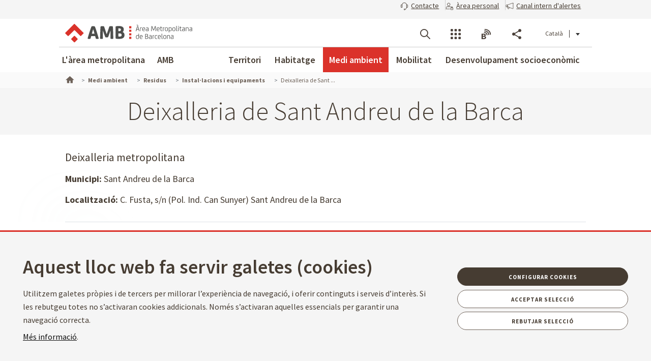

--- FILE ---
content_type: text/html;charset=UTF-8
request_url: https://www.amb.cat/web/medi-ambient/residus/instalacions-i-equipaments/detall/-/equipament/deixalleria-de-sant-andreu-de-la-barca/333880/11818
body_size: 61428
content:




































	
		
			<!DOCTYPE html>































































<html class="ltr ltr" dir="ltr" lang="ca-ES">

<head>
	<title>Deixalleria de Sant Andreu de la Barca - Medi ambient - Àrea Metropolitana de Barcelona</title>
		<!--[if IE]><meta http-equiv="X-UA-Compatible" content="IE=edge,chrome=1"><![endif]-->
    <meta http-equiv="Expires" content="dom, 29 mar 2026 11:33:33 CEST">
    <meta http-equiv="Last-Modified" content="vie, 16 ene 2026 10:33:33 CET">
	<meta content="initial-scale=1.0, width=device-width" name="viewport" />
    <meta name="HandheldFriendly" content="true">
    <meta name="lang" content="ca_ES">
    <meta property="node:instanceHA" content="ambliferay01pro">

    





































<meta content="text/html; charset=UTF-8" http-equiv="content-type" />









<meta content="&lt;og:image&gt;{&#34;groupId&#34;:11818,&#34;title&#34;:&#34;SantAndreuBarca.8836.jpg&#34;,&#34;type&#34;:&#34;document&#34;,&#34;uuid&#34;:&#34;bef5f519-de28-4f9f-96f5-91f57711a75a&#34;}&lt;/og:image&gt; Deixalleria metropolitana" lang="ca-ES" name="description" />





<script data-senna-track="permanent" src="/combo?browserId=chrome&minifierType=js&languageId=ca_ES&b=7307&t=1768369080788&/o/frontend-js-jquery-web/jquery/jquery.min.js&/o/frontend-js-jquery-web/jquery/init.js&/o/frontend-js-jquery-web/jquery/ajax.js&/o/frontend-js-jquery-web/jquery/bootstrap.bundle.min.js&/o/frontend-js-jquery-web/jquery/collapsible_search.js&/o/frontend-js-jquery-web/jquery/fm.js&/o/frontend-js-jquery-web/jquery/form.js&/o/frontend-js-jquery-web/jquery/popper.min.js&/o/frontend-js-jquery-web/jquery/side_navigation.js" type="text/javascript"></script>
<link data-senna-track="temporary" href="https://www.amb.cat/web/medi-ambient/residus/instalacions-i-equipaments/detall/-/equipament/deixalleria-de-sant-andreu-de-la-barca/333880/11818" rel="canonical" />
<link data-senna-track="temporary" href="https://www.amb.cat/es/web/medi-ambient/residus/instalacions-i-equipaments/detall/-/equipament/deixalleria-de-sant-andreu-de-la-barca/333880/11818" hreflang="es-ES" rel="alternate" />
<link data-senna-track="temporary" href="https://www.amb.cat/web/medi-ambient/residus/instalacions-i-equipaments/detall/-/equipament/deixalleria-de-sant-andreu-de-la-barca/333880/11818" hreflang="ca-ES" rel="alternate" />
<link data-senna-track="temporary" href="https://www.amb.cat/en/web/medi-ambient/residus/instalacions-i-equipaments/detall/-/equipament/deixalleria-de-sant-andreu-de-la-barca/333880/11818" hreflang="en-GB" rel="alternate" />
<link data-senna-track="temporary" href="https://www.amb.cat/web/medi-ambient/residus/instalacions-i-equipaments/detall/-/equipament/deixalleria-de-sant-andreu-de-la-barca/333880/11818" hreflang="x-default" rel="alternate" />

<meta property="og:locale" content="ca_ES">
<meta property="og:locale:alternate" content="es_ES">
<meta property="og:locale:alternate" content="ca_ES">
<meta property="og:locale:alternate" content="en_GB">
<meta property="og:site_name" content="Medi ambient">
<meta property="og:title" content="Deixalleria de Sant Andreu de la Barca - Medi ambient - Àrea Metropolitana de Barcelona">
<meta property="og:type" content="website">
<meta property="og:url" content="https://www.amb.cat/web/medi-ambient/residus/instalacions-i-equipaments/detall/-/equipament/deixalleria-de-sant-andreu-de-la-barca/333880/11818">


<link href="https://www.amb.cat/o/amb-generic-theme/images/favicon.ico" rel="icon" />



<link class="lfr-css-file" data-senna-track="temporary" href="https://www.amb.cat/o/amb-generic-theme/css/clay.css?browserId=chrome&amp;themeId=ambgeneric_WAR_ambgenerictheme&amp;minifierType=css&amp;languageId=ca_ES&amp;b=7307&amp;t=1768365508000" id="liferayAUICSS" rel="stylesheet" type="text/css" />



<link data-senna-track="temporary" href="/o/frontend-css-web/main.css?browserId=chrome&amp;themeId=ambgeneric_WAR_ambgenerictheme&amp;minifierType=css&amp;languageId=ca_ES&amp;b=7307&amp;t=1768369008150" id="liferayPortalCSS" rel="stylesheet" type="text/css" />









	

	





	



	

		<link data-senna-track="temporary" href="/combo?browserId=chrome&amp;minifierType=&amp;themeId=ambgeneric_WAR_ambgenerictheme&amp;languageId=ca_ES&amp;b=7307&amp;EquipamentSearchListPortlet_WAR_AMBSearchPortletportlet:%2Fcss%2Fmain.css&amp;com_liferay_product_navigation_product_menu_web_portlet_ProductMenuPortlet:%2Fcss%2Fmain.css&amp;com_liferay_site_navigation_menu_web_portlet_SiteNavigationMenuPortlet_INSTANCE_siteNavigationMenuPortlet_main:%2Fcss%2Fmain.css&amp;t=1768365508000" id="b9b862ce" rel="stylesheet" type="text/css" />

	







<script data-senna-track="temporary" type="text/javascript">
	// <![CDATA[
		var Liferay = Liferay || {};

		Liferay.Browser = {
			acceptsGzip: function() {
				return true;
			},

			

			getMajorVersion: function() {
				return 131.0;
			},

			getRevision: function() {
				return '537.36';
			},
			getVersion: function() {
				return '131.0';
			},

			

			isAir: function() {
				return false;
			},
			isChrome: function() {
				return true;
			},
			isEdge: function() {
				return false;
			},
			isFirefox: function() {
				return false;
			},
			isGecko: function() {
				return true;
			},
			isIe: function() {
				return false;
			},
			isIphone: function() {
				return false;
			},
			isLinux: function() {
				return false;
			},
			isMac: function() {
				return true;
			},
			isMobile: function() {
				return false;
			},
			isMozilla: function() {
				return false;
			},
			isOpera: function() {
				return false;
			},
			isRtf: function() {
				return true;
			},
			isSafari: function() {
				return true;
			},
			isSun: function() {
				return false;
			},
			isWebKit: function() {
				return true;
			},
			isWindows: function() {
				return false;
			}
		};

		Liferay.Data = Liferay.Data || {};

		Liferay.Data.ICONS_INLINE_SVG = true;

		Liferay.Data.NAV_SELECTOR = '#navigation';

		Liferay.Data.NAV_SELECTOR_MOBILE = '#navigationCollapse';

		Liferay.Data.isCustomizationView = function() {
			return false;
		};

		Liferay.Data.notices = [
			

			
		];

		Liferay.PortletKeys = {
			DOCUMENT_LIBRARY: 'com_liferay_document_library_web_portlet_DLPortlet',
			DYNAMIC_DATA_MAPPING: 'com_liferay_dynamic_data_mapping_web_portlet_DDMPortlet',
			ITEM_SELECTOR: 'com_liferay_item_selector_web_portlet_ItemSelectorPortlet'
		};

		Liferay.PropsValues = {
			JAVASCRIPT_SINGLE_PAGE_APPLICATION_TIMEOUT: 0,
			NTLM_AUTH_ENABLED: false,
			UPLOAD_SERVLET_REQUEST_IMPL_MAX_SIZE: 250857600
		};

		Liferay.ThemeDisplay = {

			

			
				getLayoutId: function() {
					return '120';
				},

				

				getLayoutRelativeControlPanelURL: function() {
					return '/ca/group/medi-ambient/~/control_panel/manage?p_p_id=EquipamentSearchListPortlet_WAR_AMBSearchPortletportlet';
				},

				getLayoutRelativeURL: function() {
					return '/ca/web/medi-ambient/residus/instalacions-i-equipaments/detall';
				},
				getLayoutURL: function() {
					return 'https://www.amb.cat/ca/web/medi-ambient/residus/instalacions-i-equipaments/detall';
				},
				getParentLayoutId: function() {
					return '17';
				},
				isControlPanel: function() {
					return false;
				},
				isPrivateLayout: function() {
					return 'false';
				},
				isVirtualLayout: function() {
					return false;
				},
			

			getBCP47LanguageId: function() {
				return 'ca-ES';
			},
			getCanonicalURL: function() {

				

				return 'https\x3a\x2f\x2fwww\x2eamb\x2ecat\x2fweb\x2fmedi-ambient\x2fresidus\x2finstalacions-i-equipaments\x2fdetall\x2f-\x2fequipament\x2fdeixalleria-de-sant-andreu-de-la-barca\x2f333880\x2f11818';
			},
			getCDNBaseURL: function() {
				return 'https://www.amb.cat';
			},
			getCDNDynamicResourcesHost: function() {
				return '';
			},
			getCDNHost: function() {
				return '';
			},
			getCompanyGroupId: function() {
				return '10240';
			},
			getCompanyId: function() {
				return '10202';
			},
			getDefaultLanguageId: function() {
				return 'ca_ES';
			},
			getDoAsUserIdEncoded: function() {
				return '';
			},
			getLanguageId: function() {
				return 'ca_ES';
			},
			getParentGroupId: function() {
				return '11818';
			},
			getPathContext: function() {
				return '';
			},
			getPathImage: function() {
				return '/image';
			},
			getPathJavaScript: function() {
				return '/o/frontend-js-web';
			},
			getPathMain: function() {
				return '/ca/c';
			},
			getPathThemeImages: function() {
				return 'https://www.amb.cat/o/amb-generic-theme/images';
			},
			getPathThemeRoot: function() {
				return '/o/amb-generic-theme';
			},
			getPlid: function() {
				return '54755';
			},
			getPortalURL: function() {
				return 'https://www.amb.cat';
			},
			getScopeGroupId: function() {
				return '11818';
			},
			getScopeGroupIdOrLiveGroupId: function() {
				return '11818';
			},
			getSessionId: function() {
				return '';
			},
			getSiteAdminURL: function() {
				return 'https://www.amb.cat/group/medi-ambient/~/control_panel/manage?p_p_lifecycle=0&p_p_state=maximized&p_p_mode=view';
			},
			getSiteGroupId: function() {
				return '11818';
			},
			getURLControlPanel: function() {
				return '/ca/group/control_panel?refererPlid=54755';
			},
			getURLHome: function() {
				return 'https\x3a\x2f\x2fwww\x2eamb\x2ecat\x2f';
			},
			getUserEmailAddress: function() {
				return '';
			},
			getUserId: function() {
				return '10206';
			},
			getUserName: function() {
				return '';
			},
			isAddSessionIdToURL: function() {
				return false;
			},
			isImpersonated: function() {
				return false;
			},
			isSignedIn: function() {
				return false;
			},
			isStateExclusive: function() {
				return false;
			},
			isStateMaximized: function() {
				return false;
			},
			isStatePopUp: function() {
				return false;
			}
		};

		var themeDisplay = Liferay.ThemeDisplay;

		Liferay.AUI = {

			

			getAvailableLangPath: function() {
				return 'available_languages.jsp?browserId=chrome&themeId=ambgeneric_WAR_ambgenerictheme&colorSchemeId=01&minifierType=js&languageId=ca_ES&b=7307&t=1768369004525';
			},
			getCombine: function() {
				return true;
			},
			getComboPath: function() {
				return '/combo/?browserId=chrome&minifierType=&languageId=ca_ES&b=7307&t=1768369121929&';
			},
			getDateFormat: function() {
				return '%d/%m/%Y';
			},
			getEditorCKEditorPath: function() {
				return '/o/frontend-editor-ckeditor-web';
			},
			getFilter: function() {
				var filter = 'raw';

				
					
						filter = 'min';
					
					

				return filter;
			},
			getFilterConfig: function() {
				var instance = this;

				var filterConfig = null;

				if (!instance.getCombine()) {
					filterConfig = {
						replaceStr: '.js' + instance.getStaticResourceURLParams(),
						searchExp: '\\.js$'
					};
				}

				return filterConfig;
			},
			getJavaScriptRootPath: function() {
				return '/o/frontend-js-web';
			},
			getLangPath: function() {
				return 'aui_lang.jsp?browserId=chrome&themeId=ambgeneric_WAR_ambgenerictheme&colorSchemeId=01&minifierType=js&languageId=ca_ES&b=7307&t=1768369121929';
			},
			getPortletRootPath: function() {
				return '/html/portlet';
			},
			getStaticResourceURLParams: function() {
				return '?browserId=chrome&minifierType=&languageId=ca_ES&b=7307&t=1768369121929';
			}
		};

		Liferay.authToken = '79vnug3j';

		

		Liferay.currentURL = '\x2fweb\x2fmedi-ambient\x2fresidus\x2finstalacions-i-equipaments\x2fdetall\x2f-\x2fequipament\x2fdeixalleria-de-sant-andreu-de-la-barca\x2f333880\x2f11818';
		Liferay.currentURLEncoded = '\x252Fweb\x252Fmedi-ambient\x252Fresidus\x252Finstalacions-i-equipaments\x252Fdetall\x252F-\x252Fequipament\x252Fdeixalleria-de-sant-andreu-de-la-barca\x252F333880\x252F11818';
	// ]]>
</script>

<script src="/o/js_loader_config?t=1768369080475" type="text/javascript"></script>
<script data-senna-track="permanent" src="/combo?browserId=chrome&minifierType=js&languageId=ca_ES&b=7307&t=1768369121929&/o/frontend-js-aui-web/aui/aui/aui.js&/o/frontend-js-aui-web/liferay/modules.js&/o/frontend-js-aui-web/liferay/aui_sandbox.js&/o/frontend-js-aui-web/aui/attribute-base/attribute-base.js&/o/frontend-js-aui-web/aui/attribute-complex/attribute-complex.js&/o/frontend-js-aui-web/aui/attribute-core/attribute-core.js&/o/frontend-js-aui-web/aui/attribute-observable/attribute-observable.js&/o/frontend-js-aui-web/aui/attribute-extras/attribute-extras.js&/o/frontend-js-aui-web/aui/event-custom-base/event-custom-base.js&/o/frontend-js-aui-web/aui/event-custom-complex/event-custom-complex.js&/o/frontend-js-aui-web/aui/oop/oop.js&/o/frontend-js-aui-web/aui/aui-base-lang/aui-base-lang.js&/o/frontend-js-aui-web/liferay/dependency.js&/o/frontend-js-aui-web/liferay/util.js&/o/frontend-js-web/loader/config.js&/o/frontend-js-web/loader/loader.js&/o/frontend-js-web/liferay/dom_task_runner.js&/o/frontend-js-web/liferay/events.js&/o/frontend-js-web/liferay/lazy_load.js&/o/frontend-js-web/liferay/liferay.js&/o/frontend-js-web/liferay/global.bundle.js&/o/frontend-js-web/liferay/portlet.js&/o/frontend-js-web/liferay/workflow.js" type="text/javascript"></script>




	

	<script data-senna-track="temporary" src="/o/js_bundle_config?t=1768369101174" type="text/javascript"></script>


<script data-senna-track="temporary" type="text/javascript">
	// <![CDATA[
		
			
				
		

		

		
	// ]]>
</script>





	
		

			

			
				<script data-senna-track="permanent" id="googleAnalyticsScript" type="text/javascript">
					(function(i, s, o, g, r, a, m) {
						i['GoogleAnalyticsObject'] = r;

						i[r] = i[r] || function() {
							var arrayValue = i[r].q || [];

							i[r].q = arrayValue;

							(i[r].q).push(arguments);
						};

						i[r].l = 1 * new Date();

						a = s.createElement(o);
						m = s.getElementsByTagName(o)[0];
						a.async = 1;
						a.src = g;
						m.parentNode.insertBefore(a, m);
					})(window, document, 'script', '//www.google-analytics.com/analytics.js', 'ga');

					

					
						
							ga('create', 'UA-13237972-1', 'auto');
						
					

					

					

					ga('send', 'pageview');

					
				</script>
			
		
		



	
		

			

			
		
	












	

	





	



	

		<script data-senna-track="temporary" src="/combo?browserId=chrome&amp;minifierType=&amp;themeId=ambgeneric_WAR_ambgenerictheme&amp;languageId=ca_ES&amp;b=7307&amp;EquipamentSearchListPortlet_WAR_AMBSearchPortletportlet:%2Fjs%2Fmain.js&amp;t=1768365508000" type="text/javascript"></script>

	















<link class="lfr-css-file" data-senna-track="temporary" href="https://www.amb.cat/o/amb-generic-theme/css/main.css?browserId=chrome&amp;themeId=ambgeneric_WAR_ambgenerictheme&amp;minifierType=css&amp;languageId=ca_ES&amp;b=7307&amp;t=1768365508000" id="liferayThemeCSS" rel="stylesheet" type="text/css" />








	<style data-senna-track="temporary" type="text/css">

		

			

		

			

		

			

		

			

		

			

		

			

		

	</style>





    
    <link rel="stylesheet" type="text/css" href="/theme-resources/generic/css/main.css">
		<link rel="stylesheet" type="text/css" href="/theme-resources/amb/css/main.css">
	<link href="https://fonts.googleapis.com/css?family=Source+Sans+Pro:300,400,500,600,700,900:latin" rel="stylesheet">
	<link rel="stylesheet" href="https://cdnjs.cloudflare.com/ajax/libs/font-awesome/4.7.0/css/font-awesome.min.css">
	<link rel="stylesheet" href="/theme-resources/amb/css/print.css" media="print">
	<script defer src="/theme-resources/generic/js/vendor/jquery-ui.js"></script>
	<script defer src="/theme-resources/generic/js/vendor/in-view.min.js"></script>  
	<!-- Carreguem els recursos en funcio del portal que estem -->
		<script defer src="/theme-resources/amb/js/main.js"></script>
	
	<!--[if IE]>
    	<script defer src="/theme-resources/generic/js/vendor/html5placeholder.js"></script>
        <script defer src="/theme-resources/generic/js/iePlaceHolder.js"></script>
        <link rel="stylesheet" href="/theme-resources/generic/css/AMBStyleIE.css">
    <![endif]-->
	<script defer src="/amb-i18n/global-amb-ca_ES.js"></script>
	<script defer src="/theme-resources/generic/js/basic.js?@@version@@"></script>
    <script defer src="/theme-resources/generic/js/avisos.js"></script>	
	<script defer src="/theme-resources/generic/js/dynamicscripts/main.js"></script>
	<script defer src="/theme-resources/generic/js/utils.js"></script>
	<script defer src="/theme-resources/generic/js/vendor/jquery.tooltipster.js"></script>
	<script defer src="/theme-resources/generic/js/tooltips.js"></script>
	<script src="/theme-resources/generic/js/vendor/jquery.h5validate.js"></script>	
	<style>
		#wrapper>header>.module-grid .list.eines:not(.lang) li.link-session{
			-webkit-transition: 0.35s ease all;
			-moz-transition: 0.35s ease all;
			-o-transition: 0.35s ease all;
			transition: 0.35s ease all;
			width: auto;
			height: 100%;
			display: flex;
			align-items: center;
			margin: 10px 24px 10px 0;
			padding-right: 24px;
			position: relative;
			box-sizing: border-box;
		}
		#wrapper>header>.module-grid .list.eines:not(.lang) li.link-session:after {
			content: "";
			display: inline-block;
			position: absolute;
			top: 0;
			right: 0;
			height: 100%;
			width: 1px;
			background-color: #ccc
		}		
		#wrapper>header.fixed>.module-grid .list.eines:not(.lang) li.link-session{
			margin: 5px 24px 5px 0;
		}
		#wrapper>header>.module-grid .list.eines:not(.lang) li.link-session a{
			height: 36px;
			border: 1px solid #4a4039;
			background: transparent;
			padding: 0 24px;
			display: block;
			border-radius: 36px;
			font-weight: 600;
			font-size: 14px;
			box-sizing: border-box;
		}
		#wrapper>header>.module-grid .list.eines:not(.lang) li.link-session a span{
			line-height: 34px;
			vertical-align: middle;
			display: inline-block;
		}
		#wrapper>header>.module-grid .list.eines:not(.lang) li.link-session a span.icon-lock{
			margin-right: 6px;
		}
		@media screen and (max-width: 1024px) and (min-width: 1px){
			#wrapper>#navRD>div.toolsList .link-session, #wrapper>#navRD>div.toolsBar .link-session{
				-webkit-transition: 0.35s ease all;
				-moz-transition: 0.35s ease all;
				-o-transition: 0.35s ease all;
				transition: 0.35s ease all;
				width: 100% !important;
				height: auto;
				display: flex;
				align-items: center;
				margin: 10px 0;
			}
			#wrapper>#navRD>div.toolsList .link-session a, #wrapper>#navRD>div.toolsBar .link-session a{
				width: 98% !important;
				max-width: 375px;
				height: 36px;
				border: 1px solid #4a4039;
				background: transparent;
				padding: 0 24px;
				display: block !important;
				border-radius: 36px;
				font-weight: 600;
				font-size: 14px;
				text-align: center;
				box-sizing: border-box;
			}
			#wrapper>#navRD>div.toolsList .link-session a span, #wrapper>#navRD>div.toolsBar .link-session a span{
				line-height: 34px;
				vertical-align: middle;
				display: inline-block;
			}
			#wrapper>#navRD>div.toolsList .link-session a span.icon-lock, #wrapper>#navRD>div.toolsBar .link-session a span.icon-lock{
				margin-right: 6px;
			}
		}
	</style>	
</head>



	


<body class="chrome controls-visible  yui3-skin-sam signed-out public-page site " data-ga='pageview'>


















































	<nav aria-label="Enllaços ràpids" class="quick-access-nav" id="twxj_quickAccessNav">
		<h1 class="hide-accessible">Navegació</h1>

		<ul>
			
				<li><a href="#main-content">Salta al contingut</a></li>
			

			
		</ul>
	</nav>



















































































<!--googleoff: index-->
	<div id="quickAccess">
		<strong>Accessos directes:</strong>
		<ul>
			<li><a title="V&eacute;s al contingut. (Tecla d'acc&egrave;s: 1)" href="#mainWrapper" accesskey="1">[1] Contingut &raquo;</a></li>
			<li><a title="V&eacute;s al men&uacute; principal. (Tecla d'acc&egrave;s: 2)" href="#nav" accesskey="2">[2] Men&uacute; de navegaci&oacute;  principal &raquo;</a></li>    
			<li><a title="V&eacute;s al cercador principal. (Tecla d'acc&egrave;s: 3)" href="#quickSearch" accesskey="3" >[3] Cercador AMB</a></li>
		</ul>
	</div>
<!--googleon: index-->
 



<div id="wrapper">
	<!--TOP MENU SUPERIOR-->
	<div class="top-bar">
		<ul class="menu-top-bar">
			<li class="top-bar-contact">
				<a role="button" href="https://www.amb.cat/ca/web/amb/seu-electronica/suggeriments-i-queixes" aria-labelledby="menu-top-bar top-bar-contact" aria-label="Contacte" title="Contacte">
					<span class="icon-callcenter"></span>
					<span class="literal">
Contacte					</span>
				</a>
			</li>
			<li class="top-bar-area-personal">
				<a aria-labelledby="menu-top-bar top-bar-area-personal" href="https://area-personal.amb.cat/" target="_blank" title="&Agrave;rea personal" aria-label="&Agrave;rea personal" data-menu="link-session">
					<span class="icon-user-lock"></span>
					<span class="literal">
&Agrave;rea personal					</span>
				</a>
			</li>
			<li class="top-bar-canal-intern">
				<a role="button" href="https://transparencia.amb.cat/ca/integritat-i-bon-govern/integritat-institucional/canal-intern-alertes" aria-labelledby="menu-top-bar top-bar-canal-intern" aria-label="Canal intern d'alertes" title="Canal intern d'alertes">
					<span class="icon-alerta"></span>
					<span class="literal">
Canal intern d'alertes					</span>
				</a>
			</li>
		</ul>
	</div>

	 
	<header>
		<div class="module-grid">
			<div itemscope itemtype="http://schema.org/Organization">
				<a role="button" aria-label="Mostrar men&uacute;" title="Mostrar men&uacute;" class="icon icon-menuRD">Mostrar men&uacute;</a>
				<h1>
					<a itemprop="/web/guest" href="http://www.amb.cat" accesskey="4" aria-label="V&eacute;s a la p&agrave;gina principal de l&apos;Àrea Metropolitana de Barcelona" title="V&eacute;s a la p&agrave;gina principal de l&apos;Àrea Metropolitana de Barcelona">
						<span aria-label="Àrea Metropolitana de Barcelona" class="nojs" itemprop="name">Àrea Metropolitana de Barcelona</span>
					</a>
				</h1>
			</div>
			








































	

	<div class="portlet-boundary portlet-boundary_com_liferay_site_navigation_language_web_portlet_SiteNavigationLanguagePortlet_  portlet-static portlet-static-end portlet-borderless portlet-language " id="p_p_id_com_liferay_site_navigation_language_web_portlet_SiteNavigationLanguagePortlet_">
		<span id="p_com_liferay_site_navigation_language_web_portlet_SiteNavigationLanguagePortlet"></span>




	

	
		
			






































	
		
<section class="portlet" id="portlet_com_liferay_site_navigation_language_web_portlet_SiteNavigationLanguagePortlet">


	<div class="portlet-content">

		<div class="autofit-float autofit-row portlet-header">
			<div class="autofit-col autofit-col-end">
				<div class="autofit-section">
				</div>
			</div>
		</div>

		
			<div class=" portlet-content-container">
				


	<div class="portlet-body">



	
		
			
				
					



















































	

				

				
					
						


	

		



































































	

	<ul id="siteLang" class="list inline">
        <li class='current'>Català</li>
        <li>
            <a title="español" hreflang="es-ES" href="/es/web/medi-ambient/residus/instalacions-i-equipaments/detall/-/equipament/deixalleria-de-sant-andreu-de-la-barca/333880/11818">Castellano</a>
        </li>
        <li>
            <a title="english [beta]" hreflang="en-GB" href="/en/web/medi-ambient/residus/instalacions-i-equipaments/detall/-/equipament/deixalleria-de-sant-andreu-de-la-barca/333880/11818">English</a>
        </li>
</ul>




	
	
					
				
			
		
	
	


	</div>

			</div>
		
	</div>
</section>
	

		
		










	</div>




			
			
			<ul id="menu-tools" class="list inline eines onright">		
				<li id="tool-cerca">
					<a role="button" href="#view-search" aria-labelledby="menu-tools tool-cerca" aria-label="Cercador" title="Cercador" class="icon icon-search" data-service-type="search">Cercador</a>
				</li>
				<li id="tool-serveis">
					<a role="button" href="#view-serveis" aria-labelledby="menu-tools tool-serveis" aria-label="Serveis" title="Serveis" class="icon icon-serveis" data-service-type="serveis">Serveis</a>
				</li>						
				<li id="tool-butlletins">
					<a role="button" href="#view-butlletins" aria-labelledby="menu-tools tool-butlletins" aria-label="Blocs i butlletins" title="Blocs i butlletins" class="icon icon-butlletins" data-service-type="butlletins">Blocs i butlletins</a>
				</li>
				<li id="tool-share">
					<a role="button" href="#view-share" aria-labelledby="menu-tools tool-share" aria-label="Compartir" title="Compartir" class="icon icon-share" data-service-type="share">Compartir</a>
				</li>
			</ul>		
		</div>
	</header>
	<!-- INIT HEADER TOOLS -->
	<div class="headertools">
	    <article id="view-search" class="row search nodisplayed" data-service-type="search">
			<div class="module-grid">
			
				<a href="#view-search" role="button" aria-labelledby="view-search" class="closemenu" title="#language("ambgeneric.theme.toolbar.menu.tanca")"><span class="icon close">#language("ambgeneric.theme.toolbar.menu.tanca")</span></a>
				
										
				<form id="quickSearch" action="/web/cercador" method="get">
                    <fieldset>
                        <legend>Cercador global de l&apos;AMB</legend>
						<label for="queryText" class="visuallyhidden">Cercador global de l&apos;AMB</label>
						<input name="query" id="queryText" type="search" placeholder="Cercar">
						
                        <!-- Parametres de cerca per al generic search. En el cas de tenir definit p_p_id -->
                        <input type="hidden" name="defaultSearchConfiguration" value="true">
                        <label for="amb_global_search" class="visuallyhidden">Cerca el text</label>
						<input type="submit" value="Cercar" id="amb_global_search">
                    </fieldset>
                </form>
			</div>
		</article>
		
		
		<article id="view-serveis" class="row serveis nodisplayed" data-service-type="serveis">
			<div class="module-grid">
				<a href="#view-serveis" role="button" aria-labelledby="view-serveis" title="Tancar men&uacute;" class="closemenu"><span class="icon close">Tancar</span></a>						
				


<style>
    #wrapper div.headertools article.row.serveis h4.title {
        padding-left: 0px;
    }
    #wrapper div.headertools article.row h4.title {
        padding-left: 12px;
        color: #3e3a37;
        font-size: 22px;
        font-weight: bold;
    } 
    #wrapper div.headertools article.row.serveis .header, #wrapper div.headertools article.row.serveis .box header, .box #wrapper div.headertools article.row.serveis header {
            padding-bottom: 18px;
    }      
    #wrapper div.headertools article.row.serveis .article+.header, #wrapper div.headertools article.row.serveis .box article+.header, .box #wrapper div.headertools article.row.serveis article+.header, #wrapper div.headertools article.row.serveis .box .article+header, .box #wrapper div.headertools article.row.serveis .article+header, #wrapper div.headertools article.row.serveis .box article+header, .box #wrapper div.headertools article.row.serveis article+header {
            padding-top: 36px;
    }     
    @media screen and (max-width: 1024px) and (min-width: 1px){
        #wrapper div.headertools article.row.serveis .header{
            padding-left: 32px;
        }
    }
</style>

        <div class="header">
        <h4 class="title">
            Transparència
        </h4>
    </div>
    <div class="article">        
        <ul class="list serveis">
                            <li>
                                                                                                    <a href="https://transparencia.amb.cat/ca/home" title="Portal de transparència" >
                                                                                                                						    						                            <span class="serveisimage ">
        			            <img src="/documents/10240/11438743/ico_serveis_portal_de_la_transparencia.jpg/735e3764-cde3-49f6-8f41-dfa1bd18d8c5?t=1761568663919"  title="Transparència" alt="Icona servei"  >
    				        </span>
    				        <span class="serveistitle">
    				            Portal de transparència
    				        </span>
                                            </a>
                </li>
                            <li>
                                                                                                    <a href="https://transparencia.amb.cat/ca/integritat-i-bon-govern/integritat-institucional/canal-intern-alertes" title="Canal intern d'alertes" >
                                                                                                                						    						                            <span class="serveisimage ">
        			            <img src="/documents/10240/8365701/icona_canal_denuncies%402x.png/0941d41e-bd93-489f-d9e9-6bb189cfb915?t=1729241871453"  title="decorativa" alt="Icona servei"  >
    				        </span>
    				        <span class="serveistitle">
    				            Canal intern d'alertes
    				        </span>
                                            </a>
                </li>
                    </ul>
    </div>
        <div class="header">
        <h4 class="title">
            Administració
        </h4>
    </div>
    <div class="article">        
        <ul class="list serveis">
                            <li>
                                                                                                    <a href="/web/amb/administracio-metropolitana/empleats-publics-i-retribucions/oferta-publica" title="Treballar a l'AMB" >
                                                                                                                						    						                            <span class="serveisimage ">
        			            <img src="/documents/10240/8365701/AMB_OcupPu%3Fblica_400x400.png/0fdca078-ae13-f386-2094-d7613f8f587b?t=1741350461108"  title="Treballar a l'AMB" alt="Icona servei"  >
    				        </span>
    				        <span class="serveistitle">
    				            Treballar a l'AMB
    				        </span>
                                            </a>
                </li>
                            <li>
                                                                                                    <a href="https://www.amb.cat/web/amb/seu-electronica/tramits/detall/-/tramit/verificar-documents-oficials-de-l-amb/316448/11696" title="Verificador de documents" >
                                                                                                                						    						                            <span class="serveisimage ">
        			            <img src="/documents/10240/8365701/icona+verificador.png/9f01270e-6cbc-939e-891c-a5def3c6ee63?t=1750832293302"  title="icona" alt="Icona servei"  >
    				        </span>
    				        <span class="serveistitle">
    				            Verificador de documents
    				        </span>
                                            </a>
                </li>
                            <li>
                                                                                                    <a href="/web/amb/atencio-ciutadana.html" title="Atenció ciutadana" >
                                                                                                                						    						                            <span class="serveisimage ">
        			            <img src="/documents/10240/8365701/ico_serveis_atencio_ciutadana_4.jpg.png/1b61dedf-3afe-4dee-97b6-cd5b6d7f2c7c?t=1500653520000"  title="Atenció ciutadana" alt="Icona servei"  >
    				        </span>
    				        <span class="serveistitle">
    				            Atenció ciutadana
    				        </span>
                                            </a>
                </li>
                            <li>
                                                                                                    <a href="/web/amb/seu-electronica" title="Seu electrònica" >
                                                                                                                						    						                            <span class="serveisimage ">
        			            <img src="/documents/10240/8365701/ico_servei_seu_electronica.png/cba1ebd2-c8af-4cd4-b38a-04a3378b6fae?t=1500654540000"  title="Seu electrònica" alt="Icona servei"  >
    				        </span>
    				        <span class="serveistitle">
    				            Seu electrònica
    				        </span>
                                            </a>
                </li>
                            <li>
                                                                                                    <a href="/amb/seu-electronica/tramits" title="Tràmits" >
                                                                                                                						    						                            <span class="serveisimage ">
        			            <img src="/documents/10240/8365701/ico_servei_tramits1.png/6702d392-4d82-4ea3-a3c1-43447324f32d?t=1500654641000"  title="tràmits" alt="Icona servei"  >
    				        </span>
    				        <span class="serveistitle">
    				            Tràmits
    				        </span>
                                            </a>
                </li>
                            <li>
                                                                                                    <a href="/web/amb/seu-electronica/instancia-generica" title="Instància genèrica" >
                                                                                                                						    						                            <span class="serveisimage ">
        			            <img src="/documents/10240/8365701/icona_serveis_instancia_generica%402x.png/783fe133-1282-44b9-842c-888370d4a338?t=1562235426000"  title="Instància genèrica" alt="Icona servei"  >
    				        </span>
    				        <span class="serveistitle">
    				            Instància genèrica
    				        </span>
                                            </a>
                </li>
                            <li>
                                                                                                    <a href="https://www.amb.cat/web/amb/seu-electronica/tauler-d-anuncis" title="Tauler d'anuncis" >
                                                                                                                						    						                            <span class="serveisimage ">
        			            <img src="/documents/10240/8365701/ico_serveis_e_tauler.jpg.png/45971314-7ba1-42a8-a47d-823d896a119f?t=1500653572000"  title="Tauler d'anuncis" alt="Icona servei"  >
    				        </span>
    				        <span class="serveistitle">
    				            Tauler d'anuncis
    				        </span>
                                            </a>
                </li>
                            <li>
                                                                                                    <a href="https://usuari.enotum.cat/webCiutada/login?codiOrganisme=8200330008&codiDepartament=8200330008" title="eNotum" >
                                                                                                                						    						                            <span class="serveisimage ">
        			            <img src="/documents/10240/8365701/ico_servei_notificacions.png/03013c9c-43d8-406f-a508-46cb37a0915b?t=1500654193000"  title="eNotum" alt="Icona servei"  >
    				        </span>
    				        <span class="serveistitle">
    				            eNotum
    				        </span>
                                            </a>
                </li>
                            <li>
                                                                                                    <a href="/web/amb/seu-electronica/perfil-de-contractant" title="Perfil de contractant" >
                                                                                                                						    						                            <span class="serveisimage ">
        			            <img src="/documents/10240/8365701/ico_servei_perfil_del_contractan.png/c45ecece-54e4-4ae7-b81a-15dff7bfe4a4?t=1500654289000"  title="Perfil de contractant" alt="Icona servei"  >
    				        </span>
    				        <span class="serveistitle">
    				            Perfil de contractant
    				        </span>
                                            </a>
                </li>
                            <li>
                                                                                                    <a href="/web/amb/administracio-metropolitana/contractacio-publica" title="Contractació pública" >
                                                                                                                						    						                            <span class="serveisimage ">
        			            <img src="/documents/10240/8365701/ico_serveis_contractacio_publica.gif.png/f8004f56-1fb3-4dc4-96ae-0220df92b4a8?t=1500653548000"  title="Contractació pública" alt="Icona servei"  >
    				        </span>
    				        <span class="serveistitle">
    				            Contractació pública
    				        </span>
                                            </a>
                </li>
                            <li>
                                                                                                    <a href="/web/amb/seu-electronica/informacio-publica" title="Informació pública" >
                                                                                                                						    						                            <span class="serveisimage ">
        			            <img src="/documents/10240/8365701/Icono_expedients.jpg/cb2cb8ef-800d-41aa-a377-95189a6edafa?t=1604423196000"  title="Informació pública" alt="Icona servei"  >
    				        </span>
    				        <span class="serveistitle">
    				            Informació pública
    				        </span>
                                            </a>
                </li>
                            <li>
                                                                                                    <a href="https://tributmetropolita.amb.cat/" title="Tribut metropolità" >
                                                                                                                						    						                            <span class="serveisimage ">
        			            <img src="/documents/10240/8365701/icona_serveis_tribut_metropolita_A%402x.png/986035a2-fd0b-40d5-996c-93e4b494fcc7?t=1571912367000"  title="Tribut metropolità" alt="Icona servei"  >
    				        </span>
    				        <span class="serveistitle">
    				            Tribut metropolità
    				        </span>
                                            </a>
                </li>
                            <li>
                                                                                                    <a href="/web/amb/seu-electronica/tramits/detall?c_p_p_id=TramitSearchListPortlet_WAR_AMBSearchPortletportlet&_TramitSearchListPortlet_WAR_AMBSearchPortletportlet_detail=true&_TramitSearchListPortlet_WAR_AMBSearchPortletportlet_articleId=317472&_TramitSearchListPortlet_WAR_AMBSearchPortletportlet_groupId=11696&p_p_lifecycle=1&p_p_state=normal&p_p_mode=view&_TramitSearchListPortlet_WAR_AMBSearchPortletportlet_pageNum=1&_TramitSearchListPortlet_WAR_AMBSearchPortletportlet_format=list&_TramitSearchListPortlet_WAR_AMBSearchPortletportlet_queryText=Factura+electr%25C3%25B2nica&_TramitSearchListPortlet_WAR_AMBSearchPortletportlet_lang=ca_ES&_TramitSearchListPortlet_WAR_AMBSearchPortletportlet_detailBackURL=%252Fweb%252Famb%252Fseu-electronica%252Ftramits%252Fllistat" title="Factura electrònica" >
                                                                                                                						    						                            <span class="serveisimage ">
        			            <img src="/documents/10240/8365701/icona_servei_factura_electronica%402x.png/d842d0a0-eefa-4589-9195-7002764f1405?t=1536756230000"  title="Factura electrònica" alt="Icona servei"  >
    				        </span>
    				        <span class="serveistitle">
    				            Factura electrònica
    				        </span>
                                            </a>
                </li>
                            <li>
                                                                                                    <a href="/web/amb/la-institucio/cataleg-de-serveis" title="Catàleg de serveis" >
                                                                                                                						    						                            <span class="serveisimage ">
        			            <img src="/documents/10240/8365701/ico_servei_cataleg_serveis.png/34ebcb82-13ac-47df-b49b-b053e672cdf8?t=1500653896000"  title="Catàleg de serveis" alt="Icona servei"  >
    				        </span>
    				        <span class="serveistitle">
    				            Catàleg de serveis
    				        </span>
                                            </a>
                </li>
                    </ul>
    </div>
        <div class="header">
        <h4 class="title">
            Institucional
        </h4>
    </div>
    <div class="article">        
        <ul class="list serveis">
                            <li>
                                                                                                    <a href="/web/amb/govern-metropolita/accio-de-govern/acords-dels-organs-de-govern" title="Acords de govern" >
                                                                                                                						    						                            <span class="serveisimage ">
        			            <img src="/documents/10240/11438687/icona_servei_grup_old%402x.png/78f083f5-0b87-4927-b949-12ba60031064?t=1519217088000"  title="Acords de govern" alt="Icona servei"  >
    				        </span>
    				        <span class="serveistitle">
    				            Acords de govern
    				        </span>
                                            </a>
                </li>
                            <li>
                                                                                                    <a href="/web/amb/govern-metropolita/accio-de-govern/acords-dels-organs-de-govern/sessions-plenaries" title="Retransmissió del plenari" >
                                                                                                                						    						                            <span class="serveisimage ">
        			            <img src="/documents/10240/11438687/icona_servei_video_old%402x.png/e4cd2a06-d6e8-4681-af2a-1a173f8f66c2?t=1519139691000"  title="Retransmissió del plenari" alt="Icona servei"  >
    				        </span>
    				        <span class="serveistitle">
    				            Retransmissió del plenari
    				        </span>
                                            </a>
                </li>
                            <li>
                                                                                                    <a href="https://pam.amb.cat/home" title="Pla d'actuació metropolità" >
                                                                                                                						    						                            <span class="serveisimage ">
        			            <img src="/documents/10240/8365701/icona_servei_estudis_metropolitans%402x.png/95547fe0-200d-40f9-9d18-92237409a80d?t=1519139703000"  title="Pla d'actuació metropolità" alt="Icona servei"  >
    				        </span>
    				        <span class="serveistitle">
    				            PAM
    				        </span>
                                            </a>
                </li>
                            <li>
                                                                                                    <a href="/web/amb/govern-metropolita/accio-de-govern/memories-de-mandat" title="Memòries de mandat" >
                                                                                                                						    						                            <span class="serveisimage ">
        			            <img src="/documents/10240/11438687/icona_servei_document_old%402x.png/f6c86067-d48e-4093-9ec7-a7cfbcaccea3?t=1519139674000"  title="Memòries de mandat" alt="Icona servei"  >
    				        </span>
    				        <span class="serveistitle">
    				            Memòries de mandat
    				        </span>
                                            </a>
                </li>
                            <li>
                                                                                                    <a href="/web/amb/area-internacional" title="Àrea d'internacional i de cooperació" >
                                                                                                                						    						                            <span class="serveisimage ">
        			            <img src="/documents/10240/11438684/Ico_servei_Relacions_internacionals.png/aa349279-2ebd-4ffd-9b19-1b18fc982b52?t=1500654488000"  title="Àrea d'internacional i de cooperació" alt="Icona servei"  >
    				        </span>
    				        <span class="serveistitle">
    				            Internacional
    				        </span>
                                            </a>
                </li>
                            <li>
                                                                                                    <a href="/web/amb/agenda" title="Agenda" >
                                                                                                                						    						                            <span class="serveisimage ">
        			            <img src="/documents/10240/11438687/ico_servei_agenda.png/ed117012-3d5d-4911-b2b9-b4cc116e26e5?t=1500653684000"  title="Agenda" alt="Icona servei"  >
    				        </span>
    				        <span class="serveistitle">
    				            Agenda
    				        </span>
                                            </a>
                </li>
                            <li>
                                                                                                    <a href="/web/amb/actualitat/sala-de-premsa" title="Sala de premsa" >
                                                                                                                						    						                            <span class="serveisimage ">
        			            <img src="/documents/10240/8365701/ico_servei_sala_de_premsa.png/abd253a8-3283-4401-9cc8-cb04f5744d76?t=1729241901274"  title="Sala de premsa" alt="Icona servei"  >
    				        </span>
    				        <span class="serveistitle">
    				            Sala de premsa
    				        </span>
                                            </a>
                </li>
                            <li>
                                                                                                    <a href="/web/amb/biblioteca" title="Biblioteca" >
                                                                                                                						    						                            <span class="serveisimage ">
        			            <img src="/documents/10240/8365701/icona_servei_biblioteca2.png/dac00cbd-a6d3-4ab4-8521-61e884038f1d?t=1500653495000"  title="Biblioteca" alt="Icona servei"  >
    				        </span>
    				        <span class="serveistitle">
    				            Biblioteca
    				        </span>
                                            </a>
                </li>
                            <li>
                                                                                                    <a href="/web/amb/com-arribar" title="Com arribar a l'AMB" >
                                                                                                                						    						                            <span class="serveisimage ">
        			            <img src="/documents/10240/8365709/icona_servei_com_anar.png/7d6e4408-f910-4395-8bde-2e3ac181879e?t=1506428327000"  title="Com arribar a l'AMB" alt="Icona servei"  >
    				        </span>
    				        <span class="serveistitle">
    				            Com arribar a l'AMB
    				        </span>
                                            </a>
                </li>
                    </ul>
    </div>
        <div class="header">
        <h4 class="title">
            Dades i estadístiques
        </h4>
    </div>
    <div class="article">        
        <ul class="list serveis">
                            <li>
                                                                                                    <a href="/web/area-metropolitana/dades-obertes/" title="Dades obertes" >
                                                                                                                						    						                            <span class="serveisimage ">
        			            <img src="/documents/10240/8365701/Banner_OpenData.png/b18e500b-6062-4531-a28d-a50f90d28fa2?t=1500650900000"  title="Dades obertes" alt="Icona servei"  >
    				        </span>
    				        <span class="serveistitle">
    				            Dades obertes
    				        </span>
                                            </a>
                </li>
                            <li>
                                                                                                    <a href="https://www.amb.cat/web/area-metropolitana/dades-espacials" title="Dades espacials" >
                                                                                                                						    						                            <span class="serveisimage ">
        			            <img src="/documents/10240/11438687/icona_servei_dades_espacials_B%402x.png/3a01466b-864e-4d06-96f2-752e23c13e19?t=1564834241000"  title="Dades espacials" alt="Icona servei"  >
    				        </span>
    				        <span class="serveistitle">
    				            Dades espacials
    				        </span>
                                            </a>
                </li>
                            <li>
                                                                                                    <a href="/web/area-metropolitana/dades-estadistiques/" title="Dades estadístiques" >
                                                                                                                						    						                            <span class="serveisimage ">
        			            <img src="/documents/10240/11438687/ico_servei_dades_estadistiques.png/c62115f6-4337-4f40-bcce-636505497b10?t=1500654020000"  title="Dades estadístiques" alt="Icona servei"  >
    				        </span>
    				        <span class="serveistitle">
    				            Dades estadístiques
    				        </span>
                                            </a>
                </li>
                            <li>
                                                                                                    <a href="/web/area-metropolitana/dades-estadistiques/economia/" title="Dades socioeconòmiques" >
                                                                                                                						    						                            <span class="serveisimage ">
        			            <img src="/documents/10240/8365707/ico_servei_arees_desenvolupament_economic.png/b3ea8970-7a4c-4abc-a775-1bccbf22c017?t=1500653701000"  title="Dades socioeconòmiques" alt="Icona servei"  >
    				        </span>
    				        <span class="serveistitle">
    				            Dades socioeconòmiques
    				        </span>
                                            </a>
                </li>
                            <li>
                                                                                                    <a href="/web/area-metropolitana/municipis-metropolitans/" title="Municipis metropolitans" >
                                                                                                                						    						                            <span class="serveisimage ">
        			            <img src="/documents/10240/8365701/ico_servei_municipis_metropolitans.png/a074438f-ef5d-4a3a-8d00-fc1320d046af?t=1500654168000"  title="Municipis metropolitans" alt="Icona servei"  >
    				        </span>
    				        <span class="serveistitle">
    				            Municipis metropolitans
    				        </span>
                                            </a>
                </li>
                    </ul>
    </div>
        <div class="header">
        <h4 class="title">
            Territori
        </h4>
    </div>
    <div class="article">        
        <ul class="list serveis">
                            <li>
                                                                                                    <a href="/web/territori/espai-public/platges" title="Platges" >
                                                                                                                						    						                            <span class="serveisimage ">
        			            <img src="/documents/10240/8365703/ico_servei_platges.png/af06c375-bd5d-4d00-839f-ef6d10fbab97?t=1500654453000"  title="Platges" alt="Icona servei"  >
    				        </span>
    				        <span class="serveistitle">
    				            Platges
    				        </span>
                                            </a>
                </li>
                            <li>
                                                                                                    <a href="/web/territori/espai-public/parcs" title="Parcs" >
                                                                                                                						    						                            <span class="serveisimage ">
        			            <img src="/documents/10240/8365703/ico_servei_parcs.png/17f70f07-c29f-46b3-a01e-ee09a773333f?t=1500654258000"  title="Parcs" alt="Icona servei"  >
    				        </span>
    				        <span class="serveistitle">
    				            Parcs
    				        </span>
                                            </a>
                </li>
                            <li>
                                                                                                    <a href="/web/territori/espai-public/espais-fluvials" title="Rius" >
                                                                                                                						    						                            <span class="serveisimage ">
        			            <img src="/documents/10240/8365703/icona_servei_riu_llobregat.png/1c93daa6-6095-425c-8133-9f7b0a702efa?t=1651749181000"  title="icona" alt="Icona servei"  >
    				        </span>
    				        <span class="serveistitle">
    				            Rius
    				        </span>
                                            </a>
                </li>
                            <li>
                                                                                                    <a href="http://geoportalplanejament.amb.cat" title="Geoportal del planejament" >
                                                                                                                						    						                            <span class="serveisimage ">
        			            <img src="/documents/10240/8365703/ico_servei_geoplanejament.png/a67f5f13-2366-45a3-85ff-30ddbcda3108?t=1500654063000"  title="Geoportal del planejament" alt="Icona servei"  >
    				        </span>
    				        <span class="serveistitle">
    				            Geoportal del planejament
    				        </span>
                                            </a>
                </li>
                            <li>
                                                                                                    <a href="http://geoportalcartografia.amb.cat" title="Geoportal de cartografia" >
                                                                                                                						    						                            <span class="serveisimage ">
        			            <img src="/documents/10240/8365703/ico_servei_cartografia_blau2.png/1ae2c77a-38d7-4778-b249-dde9543b3c99?t=1500653853000"  title="Geoportal de cartografia" alt="Icona servei"  >
    				        </span>
    				        <span class="serveistitle">
    				            Geoportal cartografia
    				        </span>
                                            </a>
                </li>
                            <li>
                                                                                                    <a href="/web/territori/espai-public/projectes-i-obres" title="Projectes i obres" >
                                                                                                                						    						                            <span class="serveisimage ">
        			            <img src="/documents/10240/8365703/ico_servei_projectes_i_obres.png/b2ea5879-e277-4c2e-8c01-8cb3b51b4924?t=1500654472000"  title="Projectes i obres" alt="Icona servei"  >
    				        </span>
    				        <span class="serveistitle">
    				            Projectes i obres
    				        </span>
                                            </a>
                </li>
                            <li>
                                                                                                    <a href="https://bim.amb.cat/" title="BIM" >
                                                                                                                						    						                            <span class="serveisimage ">
        			            <img src="/documents/10240/8365703/icona_servei_bim_1%402x.png/e67420db-5e42-457d-a8a2-6304e549d9a2?t=1571914119000"  title="BIM" alt="Icona servei"  >
    				        </span>
    				        <span class="serveistitle">
    				            BIM
    				        </span>
                                            </a>
                </li>
                            <li>
                                                                                                    <a href="/web/territori/espai-public/parcs/gestio-i-serveis/avisos-fitosanitaris" title="Avisos fitosanitaris" >
                                                                                                                						    						                            <span class="serveisimage ">
        			            <img src="/documents/10240/8365703/115x115.png/ee05a05d-2a13-4400-8835-5337c53ed433?t=1500650756000"  title="Avisos fitosanitaris" alt="Icona servei"  >
    				        </span>
    				        <span class="serveistitle">
    				            Avisos fitosanitaris
    				        </span>
                                            </a>
                </li>
                            <li>
                                                                                                    <a href="https://www.amb.cat/web/territori/infraestructures-metropolitanes" title="Infraestructures" >
                                                                                                                						    						                            <span class="serveisimage ">
        			            <img src="/documents/10240/8365703/icona_servei_infraestructures%402x.png/33e187ae-dab3-49bc-a222-ea373d3f084a?t=1506699232000"  title="Infraestructures" alt="Icona servei"  >
    				        </span>
    				        <span class="serveistitle">
    				            Infraestructures
    				        </span>
                                            </a>
                </li>
                    </ul>
    </div>
        <div class="header">
        <h4 class="title">
            Habitatge
        </h4>
    </div>
    <div class="article">        
        <ul class="list serveis">
                            <li>
                                                                                                    <a href="https://www.amb.cat/s/web/habitatge/impsol/cercador.html" title="Promocions i oferta immobiliària" >
                                                                                                                						    						                            <span class="serveisimage ">
        			            <img src="/documents/10240/11438690/Habitatge_x2.png/786c1631-db6f-4479-8ae2-f1144b993a38?t=1518604474000"  title="Promocions i oferta immobiliària" alt="Icona servei"  >
    				        </span>
    				        <span class="serveistitle">
    				            Promocions i oferta immobiliària
    				        </span>
                                            </a>
                </li>
                    </ul>
    </div>
        <div class="header">
        <h4 class="title">
            Medi ambient
        </h4>
    </div>
    <div class="article">        
        <ul class="list serveis">
                            <li>
                                                                                                    <a href="https://www.amb.cat/web/medi-ambient/sostenibilitat/qualitat-de-laire" title="Qualitat de l'aire" >
                                                                                                                						    						                            <span class="serveisimage ">
        			            <img src="/documents/10240/11438718/ico_servei_contaminacio_atmosferica.png/536a0a82-29b7-4125-8c24-e07f3cc85336?t=1525452949000"  title="Qualitat de l'aire" alt="Icona servei"  >
    				        </span>
    				        <span class="serveistitle">
    				            Qualitat de l'aire
    				        </span>
                                            </a>
                </li>
                            <li>
                                                                                                    <a href="https://www.amb.cat/web/ecologia/sostenibilitat/canvi-climatic/refugi-climatic" title="Refugis climatics" >
                                                                                                                						    						                            <span class="serveisimage ">
        			            <img src="/documents/10240/8365705/icona_servei_refugis_clima.png/297db4fd-c815-11eb-ad8e-22e3bea03e93?t=1751876654369"  title="icona" alt="Icona servei"  >
    				        </span>
    				        <span class="serveistitle">
    				            Refugis climatics
    				        </span>
                                            </a>
                </li>
                            <li>
                                                                                                    <a href="/web/medi-ambient/sostenibilitat/educacio-ambiental" title="Educació ambiental" >
                                                                                                                						    						                            <span class="serveisimage ">
        			            <img src="/documents/10240/8365705/ico_servei_educacio_ambiental.png/99cda177-8679-457d-9281-ea1ba9182688?t=1500654038000"  title="Educació ambiental" alt="Icona servei"  >
    				        </span>
    				        <span class="serveistitle">
    				            Educació ambiental
    				        </span>
                                            </a>
                </li>
                            <li>
                                                                                                    <a href="/web/medi-ambient/sostenibilitat/educacio-ambiental/cataleg.html" title="Guia didàctica" >
                                                                                                                						    						                            <span class="serveisimage ">
        			            <img src="/documents/10240/8365705/icona_servei_guia_didactica_B%402x.png/f5358c11-437b-4d04-97b5-2744ca53b80d?t=1519144162000"  title="Guia didàctica" alt="Icona servei"  >
    				        </span>
    				        <span class="serveistitle">
    				            Guia didàctica
    				        </span>
                                            </a>
                </li>
                            <li>
                                                                                                    <a href="/web/medi-ambient/ccae" title="Conversor d'activitats" >
                                                                                                                						    						                            <span class="serveisimage ">
        			            <img src="/documents/10240/8365705/Conversor.png/b3b445dc-2cc3-4961-ae3a-2a4c46ff8a06?t=1500900147000"  title="Conversor d'activitats" alt="Icona servei"  >
    				        </span>
    				        <span class="serveistitle">
    				            Conversor d'activitats
    				        </span>
                                            </a>
                </li>
                            <li>
                                                                                                    <a href="/web/medi-ambient/laboratori/serveis-d-analisi" title="Anàlisi Laboratori" >
                                                                                                                						    						                            <span class="serveisimage ">
        			            <img src="/documents/10240/11438687/icona_servei_check_old%402x.png/5882676a-4af5-437f-8f45-f52288018e33?t=1499177992000"  title="Anàlisi Laboratori" alt="Icona servei"  >
    				        </span>
    				        <span class="serveistitle">
    				            Anàlisi Laboratori
    				        </span>
                                            </a>
                </li>
                            <li>
                                                                                                    <a href="/web/amb/seu-electronica/tramits/llistat?p_auth=8HPhmhrE&p_p_id=TramitSearchListPortlet_WAR_AMBSearchPortletportlet&p_p_lifecycle=1&p_p_state=normal&p_p_mode=view&p_p_col_id=column-3&p_p_col_count=1&_TramitSearchListPortlet_WAR_AMBSearchPortletportlet_pageNum=1&_TramitSearchListPortlet_WAR_AMBSearchPortletportlet_format=list&_TramitSearchListPortlet_WAR_AMBSearchPortletportlet_tema=medi_ambient&_TramitSearchListPortlet_WAR_AMBSearchPortletportlet_subtema=medi_ambient.aigues_residuals" title="Vector aigua" >
                                                                                                                						    						                            <span class="serveisimage ">
        			            <img src="/documents/10240/8365701/Tramit+vector.png/9f41f900-1bdf-47f2-8f0e-219ee4101287?t=1499177630000"  title="Vector aigua" alt="Icona servei"  >
    				        </span>
    				        <span class="serveistitle">
    				            Vector aigua
    				        </span>
                                            </a>
                </li>
                            <li>
                                                                                                    <a href="/web/medi-ambient/aigua/instalacions-i-equipaments" title="Instal·lacions aigua" >
                                                                                                                						    						                            <span class="serveisimage ">
        			            <img src="/documents/10240/8365705/ico_servei_instalacions_cicle_aigua.png/a547e759-17fd-4122-8215-aa49ca75f224?t=1500654093000"  title="Instal·lacions aigua" alt="Icona servei"  >
    				        </span>
    				        <span class="serveistitle">
    				            Instal·lacions aigua
    				        </span>
                                            </a>
                </li>
                            <li>
                                                                                                    <a href="/web/medi-ambient/residus/instalacions-i-equipaments" title="Instal·lacions de residus" >
                                                                                                                						    						                            <span class="serveisimage ">
        			            <img src="/documents/10240/8365705/ico_servei_instalacions_cicle_residus.png/52e95679-98bc-4f4b-8f95-d8903988dcb7?t=1500654153000"  title="Instal·lacions residus" alt="Icona servei"  >
    				        </span>
    				        <span class="serveistitle">
    				            Instal·lacions de residus
    				        </span>
                                            </a>
                </li>
                    </ul>
    </div>
        <div class="header">
        <h4 class="title">
            Mobilitat
        </h4>
    </div>
    <div class="article">        
        <ul class="list serveis">
                            <li>
                                                                                                    <a href="http://www.ambmobilitat.cat/Principales/appAMBMobilitat.aspx?idioma=1" title="App AMB mobilitat" >
                                                                                                                						    						                            <span class="serveisimage ">
        			            <img src="/documents/10240/8365709/AMB_tempsBus.jpg.png/e1cd65e6-1384-482a-b612-d11dba691380?t=1500650863000"  title="App AMB mobilitat" alt="Icona servei"  >
    				        </span>
    				        <span class="serveistitle">
    				            App AMB mobilitat
    				        </span>
                                            </a>
                </li>
                            <li>
                                                                                                    <a href="http://www.ambmobilitat.cat/Principales/MediosTransporte.aspx?idioma=1" title="Transport metropolità" >
                                                                                                                						    						                            <span class="serveisimage ">
        			            <img src="/documents/10240/8365709/icona_servei_transport_bus%402x.png/81335c3a-5ee5-4473-bdd5-833323a7a39f?t=1499359690000"  title="Transport metropolità" alt="Icona servei"  >
    				        </span>
    				        <span class="serveistitle">
    				            Transport metropolità
    				        </span>
                                            </a>
                </li>
                            <li>
                                                                                                    <a href="http://www.ambmobilitat.cat/Principales/AtencionCliente.aspx" title="Atenció al viatger" >
                                                                                                                						    						                            <span class="serveisimage ">
        			            <img src="/documents/10240/8365701/Atenci%C3%B3+client.jpg.png/e767e724-4c92-4ed4-b26d-d511dfdd0f2c?t=1500650874000"  title="Atenció al viatger" alt="Icona servei"  >
    				        </span>
    				        <span class="serveistitle">
    				            Atenció al viatger
    				        </span>
                                            </a>
                </li>
                            <li>
                                                                                                    <a href="https://www.zbe.barcelona/" title="Zona baixes emissions" >
                                                                                                                						    						                            <span class="serveisimage ">
        			            <img src="/documents/10240/8365709/icona_servei_zbe%402x.png/840ce1af-3aab-49b7-bd39-4e23729427e0?t=1576761417000"  title="Zona Baixes Emissions" alt="Icona servei"  >
    				        </span>
    				        <span class="serveistitle">
    				            ZBE
    				        </span>
                                            </a>
                </li>
                            <li>
                                                                                                    <a href="https://airemetropolita.amb.cat/" title="Avisos de contaminació atmosfèrica" >
                                                                                                                						    						                            <span class="serveisimage ">
        			            <img src="/documents/10240/11438718/icona_servei_contaminacio_ambiental_b%402x.png/f45a30bd-e5de-4f03-bdb0-838cc234efaa?t=1506699276000"  title="Avisos de contaminació atmosfèrica" alt="Icona servei"  >
    				        </span>
    				        <span class="serveistitle">
    				            Avisos de contaminació
    				        </span>
                                            </a>
                </li>
                            <li>
                                                                                                    <a href="/web/mobilitat/titols-i-tarifes" title="Títols i tarifes" >
                                                                                                                						    						                            <span class="serveisimage ">
        			            <img src="/documents/10240/8365709/icona_servei_titols.jpg/de386bba-e0f9-48c8-809d-08c2b3d4263c?t=1640255707000"  title="Títols i tarifes" alt="Icona servei"  >
    				        </span>
    				        <span class="serveistitle">
    				            Títols i tarifes
    				        </span>
                                            </a>
                </li>
                            <li>
                                                                                                    <a href="http://www.ambmobilitat.cat/Principales/ServiciosEspeciales.aspx" title="Serveis especials persones mobilitat reduïda" >
                                                                                                                						    						                            <span class="serveisimage ">
        			            <img src="/documents/10240/8365709/Serveis+especials.jpg.png/33b5c4fa-ad45-4851-84c7-88b897b55cbb?t=1500654768000"  title="Serveis especials persones mobilitat reduïda" alt="Icona servei"  >
    				        </span>
    				        <span class="serveistitle">
    				            Serveis especials
    				        </span>
                                            </a>
                </li>
                            <li>
                                                                                                    <a href="http://www.ambmobilitat.cat/Principales/BusquedaLineasParadas.aspx" title="Cercador de transport públic" >
                                                                                                                						    						                            <span class="serveisimage ">
        			            <img src="/documents/10240/8365709/icona_servei_cercador_transport_public_B_vermell%402x.png/f6dd0104-fab4-4811-9e78-c982c2271792?t=1509722820000"  title="Cercador de transport públic" alt="Icona servei"  >
    				        </span>
    				        <span class="serveistitle">
    				            Cercador de transport públic
    				        </span>
                                            </a>
                </li>
                            <li>
                                                                                                    <a href="http://www.ambmobilitat.cat/Principales/PlanosMunicipios.aspx" title="Plànols de línies del municipi" >
                                                                                                                						    						                            <span class="serveisimage ">
        			            <img src="/documents/10240/8365703/ico_servei_cartografia.png/d7c340bc-0d8e-48c1-ade1-a09a4e5e3ab2?t=1379607316000"  title="Plànols de línies del municipi" alt="Icona servei"  >
    				        </span>
    				        <span class="serveistitle">
    				            Plànols de línies del municipi
    				        </span>
                                            </a>
                </li>
                            <li>
                                                                                                    <a href="http://www.ambmobilitat.cat/Principales/BusquedaNitBus.aspx" title="Nitbus" >
                                                                                                                						    						                            <span class="serveisimage ">
        			            <img src="/documents/10240/8365709/icona_servei_nitbus%402x.png/ef440ff0-23e9-48f6-805d-50c06ee0b750?t=1507733917000"  title="Nitbus" alt="Icona servei"  >
    				        </span>
    				        <span class="serveistitle">
    				            Nitbus
    				        </span>
                                            </a>
                </li>
                            <li>
                                                                                                    <a href="https://taxi.amb.cat/s/home.html" title="Taxi metropolità" >
                                                                                                                						    						                            <span class="serveisimage ">
        			            <img src="/documents/10240/8365709/ico_servei_taxi.png/1fa467df-c94c-4712-8256-501e9f1c9ae4?t=1500654557000"  title="Taxi metropolità" alt="Icona servei"  >
    				        </span>
    				        <span class="serveistitle">
    				            Taxi
    				        </span>
                                            </a>
                </li>
                            <li>
                                                                                                    <a href="http://www.ambmobilitat.cat/Quejas/ObjetosPerdidos.aspx" title="Objectes perduts"  target="_blank" >
                                                                                                                						    						                            <span class="serveisimage ">
        			            <img src="/documents/10240/8365709/ico_servei_objectes_perduts.png/0e87979a-8454-470c-be0e-2e2664c0559a?t=1500654218000"  title="Objectes perduts" alt="Icona servei"  >
    				        </span>
    				        <span class="serveistitle">
    				            Objectes perduts
    				        </span>
                                            </a>
                </li>
                            <li>
                                                                                                    <a href="https://www.amb.cat/web/mobilitat/mobilitat-sostenible" title="Mobilitat sostenible" >
                                                                                                                						    						                            <span class="serveisimage ">
        			            <img src="/documents/10240/8365709/icona_servei_mobilitat_sostenible%402x.png/c18cf53b-7633-4e00-b100-e4b8cd8fadfc?t=1507734056000"  title="Mobilitat sostenible" alt="Icona servei"  >
    				        </span>
    				        <span class="serveistitle">
    				            Mobilitat sostenible
    				        </span>
                                            </a>
                </li>
                            <li>
                                                                                                    <a href="https://aparcament.amb.cat/app/" title="Aparcament metropolità" >
                                                                                                                						    						                            <span class="serveisimage ">
        			            <img src="/documents/10240/8365709/icona_serveis_aparcament_explicacio.png/4eb4c476-213b-4e3f-adb0-b72a92acb64c?t=1554116702000"  title="Aparcament metropolità" alt="Icona servei"  >
    				        </span>
    				        <span class="serveistitle">
    				            Aparcament metropolità
    				        </span>
                                            </a>
                </li>
                            <li>
                                                                                                    <a href="https://www.amb.cat/web/mobilitat/mobilitat-sostenible/zones-d-estacionament/residents" title="Zones estacionament residents" >
                                                                                                                						    						                            <span class="serveisimage ">
        			            <img src="/documents/10240/8365709/icona_servei_residents.jpg/7db015d0-10a4-48d1-859b-5c33dbc66be6?t=1608570138000"  title="Zones estacionament residents" alt="Icona servei"  >
    				        </span>
    				        <span class="serveistitle">
    				            Zones residents
    				        </span>
                                            </a>
                </li>
                            <li>
                                                                                                    <a href="https://www.amb.cat/web/mobilitat/mobilitat-sostenible/aparcaments-d-intercanvi-p-r" title="Aparcament d'intercanvi" >
                                                                                                                						    						                            <span class="serveisimage ">
        			            <img src="/documents/10240/8365709/PR.png/0425b961-b5a6-4e5f-9fcb-34d3e7d99c20?t=1516726940000"  title="Aparcament d'intercanvi" alt="Icona servei"  >
    				        </span>
    				        <span class="serveistitle">
    				            Aparcament d'intercanvi
    				        </span>
                                            </a>
                </li>
                            <li>
                                                                                                    <a href="/web/mobilitat/mobilitat-sostenible/zones-d-estacionament/zona-dum" title="Zona Distribució urbana mercaderies" >
                                                                                                                						    						                            <span class="serveisimage ">
        			            <img src="/documents/10240/8365709/Icona_dum.jpg/95f0023d-7d08-4e40-8d5d-13d84272eecb?t=1593791873000"  title="Zona Distribució urbana mercaderies" alt="Icona servei"  >
    				        </span>
    				        <span class="serveistitle">
    				            Zona DUM
    				        </span>
                                            </a>
                </li>
                            <li>
                                                                                                    <a href="/web/mobilitat/mitjans-transport/bicicleta" title="Bicicleta" >
                                                                                                                						    						                            <span class="serveisimage ">
        			            <img src="/documents/10240/8365709/Icona_bici.png/de51b2ee-e6ad-4ce6-aef9-92b6566ceafd?t=1507720208000"  title="Bicicleta" alt="Icona servei"  >
    				        </span>
    				        <span class="serveistitle">
    				            Bicicleta
    				        </span>
                                            </a>
                </li>
                            <li>
                                                                                                    <a href="/web/mobilitat/mobilitat-sostenible/electrolineres" title="Electrolineres" >
                                                                                                                						    						                            <span class="serveisimage ">
        			            <img src="/documents/10240/8365709/icona_servei_electrolineres%402x.png/61f6591f-605a-489f-a4b8-08728940a7d6?t=1508936470000"  title="Electrolineres" alt="Icona servei"  >
    				        </span>
    				        <span class="serveistitle">
    				            Electrolineres
    				        </span>
                                            </a>
                </li>
                            <li>
                                                                                                    <a href="/web/mobilitat/mobilitat-sostenible/contaminacio-atmosferica/etiquetes-ambientals" title="Etiquetes ambientals" >
                                                                                                                						    						                            <span class="serveisimage ">
        			            <img src="/documents/10240/8365709/icona_servei_etiquetes_ambientals%402x.png/5baa20eb-9c91-44c7-80e2-c1db81205f1c?t=1507733893000"  title="Etiquetes ambientals" alt="Icona servei"  >
    				        </span>
    				        <span class="serveistitle">
    				            Etiquetes ambientals
    				        </span>
                                            </a>
                </li>
                            <li>
                                                                                                    <a href="http://www.ambmobilitat.cat/Principales/Aeropuerto.aspx" title="Aeroport" >
                                                                                                                						    						                            <span class="serveisimage ">
        			            <img src="/documents/10240/8365709/Aeroport.jpg.png/6b395a9d-7000-48e8-ac64-6a7576825a17?t=1500650784000"  title="Aeroport" alt="Icona servei"  >
    				        </span>
    				        <span class="serveistitle">
    				            Aeroport
    				        </span>
                                            </a>
                </li>
                    </ul>
    </div>
        <div class="header">
        <h4 class="title">
            Desenvolupament socioeconòmic
        </h4>
    </div>
    <div class="article">        
        <ul class="list serveis">
                            <li>
                                                                                                    <a href="http://agenciaeconomica.amb.cat" title="Agència de Desenvolupament Econòmic" >
                                                                                                                						    						                            <span class="serveisimage ">
        			            <img src="/documents/10240/9824613/icona_serveis_agencia_desenvolupament_economic%402x.png/c1d7656c-92ad-4aba-bf6e-ac77ce16f549?t=1542713045000"  title="Agència Desenvolupament econòmic" alt="Icona servei"  >
    				        </span>
    				        <span class="serveistitle">
    				            Agència de Desenvolupament Econòmic
    				        </span>
                                            </a>
                </li>
                            <li>
                                                                                                    <a href="/web/desenvolupament-socioeconomic/politiques-socials/plans-d-ocupacio" title="Plans ocupacio" >
                                                                                                                						    						                            <span class="serveisimage ">
        			            <img src="/documents/10240/9824615/icona_serveis_plans_ocupacio%402x.png/77a59456-0dd8-47f8-9a05-a8f548125154?t=1558711992000"  title="Plans d'ocupació" alt="Icona servei"  >
    				        </span>
    				        <span class="serveistitle">
    				            Plans d'ocupació
    				        </span>
                                            </a>
                </li>
                            <li>
                                                                                                    <a href="http://infopae.amb.cat" title="InfoPAE"  target="_blank" >
                                                                                                                						    						                            <span class="serveisimage ">
        			            <img src="/documents/10240/9824613/ico-servei-infopae.png/2346fbd0-058a-4cf5-b4bd-fb4fddc33442?t=1625572243000"  title="icona" alt="Icona servei"  >
    				        </span>
    				        <span class="serveistitle">
    				            InfoPAE
    				        </span>
                                            </a>
                </li>
                            <li>
                                                                                                    <a href="/web/desenvolupament-socioeconomic/politiques-socials/formacio-professional" title="Formació professional" >
                                                                                                                						    						                            <span class="serveisimage ">
        			            <img src="/documents/10240/9824615/icona_serveis_formacio_professional.png/eccbf06b-31ca-4d2f-abcc-177366b0c658?t=1547730771000"  title="Formació professional" alt="Icona servei"  >
    				        </span>
    				        <span class="serveistitle">
    				            Formació professional
    				        </span>
                                            </a>
                </li>
                            <li>
                                                                                                    <a href="https://blogs.amb.cat/innoAMB/" title="Plataforma InnoAMB" >
                                                                                                                						    						                            <span class="serveisimage ">
        			            <img src="/documents/10240/8365707/Logo_InnoAMB_negatiu%402x.png/41bb85ce-d46d-4f2b-a66c-a8a9cbf7db65?t=1522325226000"  title="Plataforma InnoAMB" alt="Icona servei"  >
    				        </span>
    				        <span class="serveistitle">
    				            Plataforma InnoAMB
    				        </span>
                                            </a>
                </li>
                            <li>
                                                                                                    <a href="/web/amb/seu-electronica/tramits/detall/-/tramit/apropamb/9777342/11696" title="Pla ApropAMB" >
                                                                                                                						    						                            <span class="serveisimage ">
        			            <img src="/documents/10240/9824615/apropamb-200x200.png/6a1f563b-c7e6-40f3-ace3-d17b64d7bc15?t=1625836031000"  title="Pla ApropAMB" alt="Icona servei"  >
    				        </span>
    				        <span class="serveistitle">
    				            ApropAMB
    				        </span>
                                            </a>
                </li>
                            <li>
                                                                                                    <a href="/web/desenvolupament-socioeconomic/reactivacio-economica" title="Taula de reactivació econòmica" >
                                                                                                                						    						                            <span class="serveisimage ">
        			            <img src="/documents/10240/9824613/economy-200x200.png/ac5a39b5-3aab-4f7d-8bc7-f69acfc83a74?t=1602074263000"  title="Taula de reactivació econòmica" alt="Icona servei"  >
    				        </span>
    				        <span class="serveistitle">
    				            Taula de reactivació
    				        </span>
                                            </a>
                </li>
                            <li>
                                                                                                    <a href="/web/desenvolupament-socioeconomic/agencia-desenvolupament-economic/observatori-economic" title="Observatori econòmic" >
                                                                                                                						    						                            <span class="serveisimage ">
        			            <img src="/documents/10240/9824613/icona_servei_desenvolupament_economic_observatori_economic%402x.png/72cd0a6b-b8ce-461b-94ab-c5932ccfa548?t=1525863503000"  title="icona" alt="Icona servei"  >
    				        </span>
    				        <span class="serveistitle">
    				            Observatori econòmic
    				        </span>
                                            </a>
                </li>
                            <li>
                                                                                                    <a href="http://ubicaempresa.amb.cat/" title="Cercador immobiliari per a empreses" >
                                                                                                                						    						                            <span class="serveisimage ">
        			            <img src="/documents/10240/9824613/icona_servei_naus_i_solars%402x.png/1919193a-bb69-489c-945b-5e8e0be410fa?t=1508254845000"  title="Cercador immobiliari per a empreses" alt="Icona servei"  >
    				        </span>
    				        <span class="serveistitle">
    				            Cercador immobiliari
    				        </span>
                                            </a>
                </li>
                            <li>
                                                                                                    <a href="http://nausisolars.amb.cat/Indicadors" title="Dades del mercat immobiliari industrial" >
                                                                                                                						    						                            <span class="serveisimage ">
        			            <img src="/documents/10240/9824613/icona_servei_activitat_economica%402x.png/744231d3-97d6-49b6-ad11-7480793c9a57?t=1508426709000"  title="Dades del mercat immobiliari industrial" alt="Icona servei"  >
    				        </span>
    				        <span class="serveistitle">
    				            Dades mercat immobiliari
    				        </span>
                                            </a>
                </li>
                            <li>
                                                                                                    <a href="https://agenciaeconomica.amb.cat/serveis-per-empreses" title="Serveis per a empreses i emprenedoria" >
                                                                                                                						    						                            <span class="serveisimage ">
        			            <img src="/documents/10240/9824613/Serveis_empreses.jpg.png/e8550b65-1dbe-4d03-8e4d-ebd497e16549?t=1508254868000"  title="Serveis per a empreses i emprenedoria" alt="Icona servei"  >
    				        </span>
    				        <span class="serveistitle">
    				            Serveis empreses
    				        </span>
                                            </a>
                </li>
                            <li>
                                                                                                    <a href="https://agenciaeconomica.amb.cat/economia-circular" title="Plataforma d'economia circular" >
                                                                                                                						    						                            <span class="serveisimage ">
        			            <img src="/documents/10240/9824613/icona_servei_desenvolupament_economic_economia_circular.png/79dc8809-09c1-4ae0-bd12-e886c01aa498?t=1533132850000"  title="Plataforma d'economia circular" alt="Icona servei"  >
    				        </span>
    				        <span class="serveistitle">
    				            Economia circular
    				        </span>
                                            </a>
                </li>
                            <li>
                                                                                                    <a href="/web/desenvolupament-socioeconomic/politiques-socials/atencio-social" title="Programa metropolità d'atenció social" >
                                                                                                                						    						                            <span class="serveisimage ">
        			            <img src="/documents/10240/9824615/icona_serveis_atencio_social%402x.png/a1d1da6f-acfd-4785-8198-ea3c0ca9419b?t=1564144462000"  title="Programa metropolità d'atenció social" alt="Icona servei"  >
    				        </span>
    				        <span class="serveistitle">
    				            Atenció social
    				        </span>
                                            </a>
                </li>
                            <li>
                                                                                                    <a href="/web/desenvolupament-socioeconomic/politiques-socials/pobresa-energetica" title="Pobresa energètica Programa Llars vulnerables" >
                                                                                                                						    						                            <span class="serveisimage ">
        			            <img src="/documents/10240/9824615/icona_serveis_pobresa_energetica_taronja.png/97fd733b-6cfa-4a0b-a144-cc404d008539?t=1552565101000"  title="Pobresa energètica Programa Llars vulnerables" alt="Icona servei"  >
    				        </span>
    				        <span class="serveistitle">
    				            Pobresa energètica
    				        </span>
                                            </a>
                </li>
                            <li>
                                                                                                    <a href="/web/desenvolupament-socioeconomic/politiques-socials/indicadors-socials" title="Indicadors socials" >
                                                                                                                						    						                            <span class="serveisimage ">
        			            <img src="/documents/10240/9824615/icona_serveis_indicadors_socials%402x.png/2be874af-6396-43ad-b3cc-499107ccf4d9?t=1557745095000"  title="Indicadors socials" alt="Icona servei"  >
    				        </span>
    				        <span class="serveistitle">
    				            Indicadors socials
    				        </span>
                                            </a>
                </li>
                            <li>
                                                                                                    <a href="/web/desenvolupament-socioeconomic/politiques-socials/convivencia-i-territori" title="Eines i coneixement sobre convivència i territori" >
                                                                                                                						    						                            <span class="serveisimage ">
        			            <img src="/documents/10240/9824615/icona_serveis_convivencia_territori.png/69c5fe61-f698-44fe-a541-08802283ba83?t=1571663731000"  title="Eines i coneixement sobre convivència i territori" alt="Icona servei"  >
    				        </span>
    				        <span class="serveistitle">
    				            Convivència i territori
    				        </span>
                                            </a>
                </li>
                            <li>
                                                                                                    <a href="/web/desenvolupament-socioeconomic/politiques-socials/observatori-de-la-discapacitat" title="Observatori de la discapacitat" >
                                                                                                                						    						                            <span class="serveisimage ">
        			            <img src="/documents/10240/9824615/icona_serveis_garantia_observatori_discapacitat.png/4cf9b5ed-f90f-4c83-9b79-05e2d52a1b12?t=1552565114000"  title="Observatori de la discapacitat" alt="Icona servei"  >
    				        </span>
    				        <span class="serveistitle">
    				            Discapacitat
    				        </span>
                                            </a>
                </li>
                            <li>
                                                                                                    <a href="/web/desenvolupament-socioeconomic/politiques-socials/garantia-alimentaria" title="Garantia alimentària" >
                                                                                                                						    						                            <span class="serveisimage ">
        			            <img src="/documents/10240/9824615/icona_serveis_garantia_alimentaria.png/b28530dc-cc2a-4276-89d7-6e621b60ffca?t=1548675908000"  title="Garantia alimentària" alt="Icona servei"  >
    				        </span>
    				        <span class="serveistitle">
    				            Garantia alimentària
    				        </span>
                                            </a>
                </li>
                            <li>
                                                                                                    <a href="/web/desenvolupament-socioeconomic/agencia-desenvolupament-economic/comerc" title="Comerç" >
                                                                                                                						    						                            <span class="serveisimage ">
        			            <img src="/documents/10240/9824613/icona_servei_desenvolupament_economic_cercador_comer%2B%C2%BA%402x.png/3fe72a40-2134-498e-9d58-f810aab9f087?t=1525863470000"  title="Comerç" alt="Icona servei"  >
    				        </span>
    				        <span class="serveistitle">
    				            Comerç
    				        </span>
                                            </a>
                </li>
                            <li>
                                                                                                    <a href="/web/desenvolupament-socioeconomic/agencia-desenvolupament-economic/turisme" title="Punts d'informació sobre turisme dels municipis metropolitans" >
                                                                                                                						    						                            <span class="serveisimage ">
        			            <img src="/documents/10240/9824613/icona_servei_desenvolupament_economic_cercador_turisme%402x.png/d109c24b-fad8-46a2-98aa-56ad6d4a3d99?t=1525863486000"  title="Punts d'informació sobre turisme dels municipis metropolitans" alt="Icona servei"  >
    				        </span>
    				        <span class="serveistitle">
    				            Turisme
    				        </span>
                                            </a>
                </li>
                            <li>
                                                                                                    <a href="https://www.arcgis.com/apps/Minimalist/index.html?appid=6be3714ca35f4067a2be030165a3b238" title="Inversions" >
                                                                                                                						    						                            <span class="serveisimage ">
        			            <img src="/documents/10240/9824613/inversions_400x400.png/969405b6-bc2b-41b7-9755-c7d895149e8e?t=1627634292000"  title="icona" alt="Icona servei"  >
    				        </span>
    				        <span class="serveistitle">
    				            Inversions
    				        </span>
                                            </a>
                </li>
                            <li>
                                                                                                    <a href="/web/desenvolupament-socioeconomic/politiques-socials/politiques-del-temps" title="Polítiques del temps" >
                                                                                                                						    						                            <span class="serveisimage ">
        			            <img src="/documents/10240/9824615/icona-temps_400x400.png/27a5403c-ebec-4f3a-882c-c5c0b7f51269?t=1625583411000"  title="Temps" alt="Icona servei"  >
    				        </span>
    				        <span class="serveistitle">
    				            Polítiques del temps
    				        </span>
                                            </a>
                </li>
                            <li>
                                                                                                    <a href="https://www.amb.cat/web/desenvolupament-socioeconomic/taula-social" title="Taula social" >
                                                                                                                						    						                            <span class="serveisimage ">
        			            <img src="/documents/10240/9824615/icona-servei-taula-social-200x200.png/132b55b4-ff71-4a60-87c7-a45f1d0ede6b?t=1657885400000"  title="icona" alt="Icona servei"  >
    				        </span>
    				        <span class="serveistitle">
    				            Taula social
    				        </span>
                                            </a>
                </li>
                            <li>
                                                                                                    <a href="https://www.amb.cat/web/desenvolupament-socioeconomic/politiques-de-genere" title="Polítiques de gènere" >
                                                                                                                						    						                            <span class="serveisimage ">
        			            <img src="/documents/10240/8365707/Politiques_genere.jpg/ab1cb9ba-bb07-8cc5-ef64-e7845d3c1e0f?t=1698649740915"  title="Icona" alt="Icona servei"  >
    				        </span>
    				        <span class="serveistitle">
    				            Polítiques de gènere
    				        </span>
                                            </a>
                </li>
                    </ul>
    </div>
        <div class="header">
        <h4 class="title">
            Anàlisi i estratègia
        </h4>
    </div>
    <div class="article">        
        <ul class="list serveis">
                            <li>
                                                                                                    <a href="/web/amb/alimentacio" title="Alimentació metropolitana" >
                                            </a>
                </li>
                    </ul>
    </div>
    					
			</div>
		</article>				
		<article id="view-butlletins" class="row butlletins nodisplayed" data-service-type="butlletins">
			<div class="module-grid">
				<a href="#view-butlletins" role="button" aria-labelledby="view-butlletins" class="closemenu" title="#language("ambgeneric.theme.toolbar.menu.tanca")"><span class="icon close">#language("ambgeneric.theme.toolbar.menu.tanca")</span></a>						
				
    <div class="list block col-3">
            <div class="block">
            	                            			
															<a href="https://blogs.amb.cat/" title="Blogs">
						<h4 class="title">Blogs</h4>
					</a>
										
            <ul class="list block">
                                    <li>
                                                                                                                        <a href="http://blogs.amb.cat/metropolisbarcelona/ca" title="AMB Metròpolis Barcelona"  target="_blank" >AMB Metròpolis Barcelona
                        </a>
                                            </li>
                                    <li>
                                                                                                                        <a href="http://blogs.amb.cat/educacioambiental/" title="Compartim un Futur"  target="_blank" >Compartim un Futur
                        </a>
                                            </li>
                                    <li>
                                                                                                                        <a href="http://blogs.amb.cat/bicicleta/ca" title="Bicicleta"  target="_blank" >Bicicleta
                        </a>
                                            </li>
                                    <li>
                                                                                                                        <a href="http://blogs.amb.cat/millorquenou/ca" title="Millor que nou"  target="_blank" >Millor que nou
                        </a>
                                            </li>
                                    <li>
                                                                                                                        <a href="http://blogs.amb.cat/climaenergia/ca/" title="Clima | Energia"  target="_blank" >Clima | Energia
                        </a>
                                            </li>
                                    <li>
                                                                                                                        <a href="https://blogs.amb.cat/mobilitat" title="Ens movem amb les persones"  target="_blank" >Mobilitat i transport
                        </a>
                                            </li>
                                    <li>
                                                                                                                        <a href="https://blogs.amb.cat/alimentaciometropolitana" title="El territori que nodreix la metròpolis"  target="_blank" >Alimentació metropolitana
                        </a>
                                            </li>
                                    <li>
                                                                                                                        <a href="https://blogs.amb.cat/residus/" title="Recollida, gestió i tractament cap al Residu Zero" >Residus
                        </a>
                                            </li>
                            </ul>
        </div>
            <div class="block">
            	                            			
															<a href="https://www.amb.cat/web/amb/actualitat/butlletins" title="Butlletins">
						<h4 class="title">Butlletins</h4>
					</a>
										
            <ul class="list block">
                                    <li>
                                                                                                                        <a href="/web/medi-ambient/actualitat/butlletins?p_p_id=_101_INSTANCE_butlletitipuspmes" title="Compartim un futur"  target="_blank" >Compartim un futur
                        </a>
                                            </li>
                                    <li>
                                                                                                                        <a href="/web/medi-ambient/actualitat/butlletins?p_p_id=101_INSTANCE_butlletitipusmercats" title="Mercats"  target="_blank" >Mercats
                        </a>
                                            </li>
                                    <li>
                                                                                                                        <a href="/web/mobilitat/actualitat/butlletins" title="Mobilitat"  target="_blank" >Mobilitat
                        </a>
                                            </li>
                                    <li>
                                                                                                                        <a href="/web/territori/actualitat/butlletins?p_p_id=101_INSTANCE_butlletitipusparcsiplatges" title="Parcs i platges"  target="_blank" >Parcs i platges
                        </a>
                                            </li>
                                    <li>
                                                                                                                        <a href="/web/territori/actualitat/butlletins?p_p_id=101_INSTANCE_butlletitipusestudisterritorials" title="Estudis Territorials"  target="_blank" >Estudis Territorials
                        </a>
                                            </li>
                                    <li>
                                                                                                                        <a href="/web/desenvolupament-socioeconomic/actualitat/butlletins" title="Desenvolupament social i econòmic"  target="_blank" >Desenvolupament social i econòmic
                        </a>
                                            </li>
                                    <li>
                                                                                                                        <a href="/web/desenvolupament-socioeconomic/actualitat/butlletins#tab-butlletitipustrop" title="TROP"  target="_blank" >TROP
                        </a>
                                            </li>
                                    <li>
                                                                                                                        <a href="http://urbanisme.amb.cat/divulgacio/butlleti" title="PDU"  target="_blank" >PDU
                        </a>
                                            </li>
                            </ul>
        </div>
            <div class="block">
            	                            			
															<a href="/web/amb/actualitat/xarxes-socials" title="Xarxes socials">
						<h4 class="title">Xarxes socials</h4>
					</a>
										
            <ul class="list block">
                                    <li>
                                                                                                                        <a href="/web/territori/actualitat/xarxes-socials" title="Territori" >Territori
                        </a>
                                            </li>
                                    <li>
                                                                                                                        <a href="/web/medi-ambient/actualitat/xarxes-socials" title="Medi ambient" >Medi ambient
                        </a>
                                            </li>
                                    <li>
                                                                                                                        <a href="/web/mobilitat/actualitat/xarxes-socials" title="Mobilitat" >Mobilitat
                        </a>
                                            </li>
                                    <li>
                                                                                                                        <a href="/web/desenvolupament-socioeconomic/actualitat/xarxes-socials" title="Desenvolupament socioeconòmic" >Desenvolupament socioeconòmic
                        </a>
                                            </li>
                            </ul>
        </div>
        </div>

			</div>
		</article>


		<article id="view-share" class="row compartir nodisplayed" data-service-type="share">
			<div class="module-grid">
				<a href="#view-share" role="button" aria-labelledby="view-share" title="Tancar men&uacute;" class="closemenu"><span class="icon close">Tancar</span></a>						
				<div class="list block columned-5">
					<div class="block">
						<ul class="list block">							
							<li><a target="_blank" href="https://www.facebook.com/share.php?u=https://www.amb.cat/web/medi-ambient/residus/instalacions-i-equipaments/detall/-/equipament/deixalleria-de-sant-andreu-de-la-barca/333880/11818" class="icon xarxes fb" data-ga="click" data-ga-action="Xarxa social" title="Comparteix a facebook" aria-labelledby="view-share">Facebook</a></li>							
						</ul>
					</div>
					<div class="block">
						<ul class="list block">
							<li><a target="_blank" href="https://linkedin.com/cws/share?url=https://www.amb.cat/web/medi-ambient/residus/instalacions-i-equipaments/detall/-/equipament/deixalleria-de-sant-andreu-de-la-barca/333880/11818" class="icon xarxes ld" data-ga="click" data-ga-action="Xarxa social" title="Comparteix a LinkedIn" aria-labelledby="view-share">LinkedIn</a></li>
						</ul>
					</div>		
					<div class="block">
						<ul class="list block">
							<li><a target="_blank" href="https://twitter.com/home?status=https://www.amb.cat/web/medi-ambient/residus/instalacions-i-equipaments/detall/-/equipament/deixalleria-de-sant-andreu-de-la-barca/333880/11818" class="icon xarxes tw" data-ga="click" data-ga-action="Xarxa social" title="Comparteix a twitter" aria-labelledby="view-share">Twitter</a></li>
						</ul>
					</div>
					<div class="block">
						<ul class="list block">
							<li><a target="_blank" href="https://bsky.app/intent/compose?text=https://www.amb.cat/web/medi-ambient/residus/instalacions-i-equipaments/detall/-/equipament/deixalleria-de-sant-andreu-de-la-barca/333880/11818" class="icon xarxes bs" data-ga="click" data-ga-action="Xarxa social" title="Comparteix a Bluesky" aria-labelledby="view-share">Bluesky</a></li>
						</ul>
					</div>					
					<div class="block hide-ios">
						<ul class="list block">
							<li><a href="https://api.whatsapp.com/send?text=https://www.amb.cat/web/medi-ambient/residus/instalacions-i-equipaments/detall/-/equipament/deixalleria-de-sant-andreu-de-la-barca/333880/11818" class="icon xarxes wa" data-ga="click" data-ga-action="Xarxa social" data-action="share/whatsapp/share" target="_blank" title="Comparteix a  WhatsApp" aria-labelledby="view-share">WhatsApp</a></li>
							<!--li><a href="#" class="icon xarxes ma" title="Enviar per correu" aria-labelledby="view-share">Enviar per correu</a></li-->
						</ul>
					</div>
				</div>
			</div>
		</article>
		<article id="view-idioma" class="row idioma nodisplayed" data-service-type="idioma">
			<div class="module-grid">
				<a href="#view-idioma" role="button" aria-labelledby="view-idioma" title="Tancar men&uacute;" class="closemenu"><span class="icon close">title="Tancar men&uacute;"</span></a>						
				<div class="list block col-3">
					<div class="block">
						<ul class="list block">
						</ul>
					</div>							
					<div class="block">
						<ul class="list block">
						</ul>
					</div>							
					<div class="block">
						<ul class="list block">
						</ul>
					</div>
				</div>
			</div>
		</article>
	</div>
	<!-- END HEADER TOOLS -->


	<!--googleoff: index-->
		<nav id="nav" data-site-main-menu class="noprint">
			<ul>
				
					<li class="onleft">
				<a id="show-nav-area-metropolitana" href="/web/area-metropolitana/area-metropolitana" data-type="menu" title="L&#39;àrea metropolitana">L'àrea metropolitana</a>
				
				</li>
				
					<li class="onleft">
				<a id="show-nav-amb" href="/web/amb/amb" data-type="menu" title="AMB">AMB</a>
				
				</li>
				
					<li class="">
				<a id="show-nav-territori" href="/web/territori/territori" data-type="menu" title="Territori">Territori</a>
				
				</li>
				
					<li class="">
				<a id="show-nav-habitatge" href="/web/habitatge/habitatge" data-type="menu" title="Habitatge">Habitatge</a>
				
				</li>
				
					<li class=" current">
				<a id="show-nav-medi-ambient" href="/web/medi-ambient/medi-ambient" data-type="menu" title="Medi ambient">Medi ambient</a>
				
				</li>
				
					<li class="">
				<a id="show-nav-mobilitat" href="/web/mobilitat/mobilitat" data-type="menu" title="Mobilitat">Mobilitat</a>
				
				</li>
				
					<li class="">
				<a id="show-nav-desenvolupament-socioeconomic" href="/web/desenvolupament-socioeconomic/desenvolupament-socioeconomic" data-type="menu" title="Desenvolupament socioeconòmic">Desenvolupament socioeconòmic</a>
				
				</li>
			</ul>
		</nav>
	<nav id="navRD" class="noprint">
		<div id="toolsBar" class="toolsBar compressed">
			<a href="#navRD" role="button" aria-label="Tancar men&uacute; navRD toolsBar" aria-labelledby="navRD toolsBar" title="Tancar men&uacute;">
				<i class="icon-ico_anterior close"></i>
			</a>
			<ul class="list block tools">
				<li data-service-type="search">
					<i class="icon-ico_cercar"></i>
				</li>
			</ul>
			<hr>			
			<ul class="list block contextnav">
		

 
        		 	<li class="firstElement drop">
    <i class="icon-ico_menumobil_bullet dropmenu" data-menu-nav='nav-area-metropolitana' data-type="menu"></i>
</li>	
		

 
        		 	<li class="firstElement drop">
    <i class="icon-ico_menumobil_bullet dropmenu" data-menu-nav='nav-amb' data-type="menu"></i>
</li>	
		

 
        		 	<li class="firstElement drop">
    <i class="icon-ico_menumobil_bullet dropmenu" data-menu-nav='nav-territori' data-type="menu"></i>
</li>	
		

 
        		 	<li class="firstElement drop">
    <i class="icon-ico_menumobil_bullet dropmenu" data-menu-nav='nav-habitatge' data-type="menu"></i>
</li>	
		

 
        		 	<li class="firstElement drop">
    <i class="icon-ico_menumobil_bullet dropmenu" data-menu-nav='nav-medi-ambient' data-type="menu"></i>
</li>	
		

 
        		 	<li class="firstElement drop">
    <i class="icon-ico_menumobil_bullet dropmenu" data-menu-nav='nav-mobilitat' data-type="menu"></i>
</li>	
		

 
        		 	<li class="firstElement drop">
    <i class="icon-ico_menumobil_bullet dropmenu" data-menu-nav='nav-desenvolupament-socioeconomic' data-type="menu"></i>
</li>	
			</ul>
			<hr>
			<ul class="list block tools">
				<li data-service-type="serveis">
					<i class="icon-ico_grid"></i>
				</li>						
				<li data-service-type="butlletins">
					<i class="icon-ico_blogs"></i>
				</li>
				<li data-service-type="share">
					<i class="icon-ico_compartir"></i>
				</li>					
				<li data-service-type="idioma">
					<i class="icon-ico_idiomes"></i>
				</li>				
			</ul>
		</div>
		<div id="toolsList" class="toolsList">
			<a href="#toolsList" role="button" aria-label="Tancar men&uacute; navRD toolsList" aria-labelledby="navRD toolsList" title="Tancar men&uacute;">
			
				<i class="icon-ico_cercle-tancar close"></i>
			</a>					
			<ul class="list block tools">
				<li data-service-type="search">
					<i class="icon-ico_cercar"></i>
					<a href="#" role="button" aria-labelledby="navRD toolsList" title="Cercador">Cercador</a>
				</li>
			</ul>
			<hr>
			<ul class="list block contextnav">
		 
















        		 		
        	
                            <li class="firstElement  drop">
	        		<i class="icon-ico_menumobil_bullet dropmenu" data-menu-nav='nav-area-metropolitana' data-type="menu"></i>
	    <a href="/web/area-metropolitana/area-metropolitana" aria-label="L'àrea metropolitana area-metropolitana" title="L'àrea metropolitana"  >L'àrea metropolitana</a>
            <ul>
                    
                                        					                       
																								                        
						
						
						
														                        																																		 													                        	
    						                            	
                            						<li id='navRD-area-metropolitana-bloc-1'  class=' drop' >
                                                             								<i class="icon-ico_menumobil_bullet dropmenu"></i>
														<a aria-label="Conèixer l'àrea metropolitana de Barcelona area-metropolitana" title="Conèixer l'àrea metropolitana de Barcelona" href="/web/area-metropolitana/coneixer-l-area-metropolitana" >
								 Conèixer l'àrea metropolitana de Barcelona 
							</a>
																						
	
			<ul>
				
								
                        
			    			    				    				    									     				    													
					                		
                    	                    		
                        
																										<li  class='' >
														<a aria-label="Localització i usos del sòl area-metropolitana" title="Localització i usos del sòl" href="/web/area-metropolitana/coneixer-l-area-metropolitana/localitzacio-i-usos-del-sol" >
								Localització i usos del sòl
							</a>
															
	
			<ul>
				
								
                        
							</ul>
	
														</li>
										

					
								
                        
			    			    				    				    									     				    													
					                		
                    	                    		
                        
																										<li  class='' >
														<a aria-label="Població area-metropolitana" title="Població" href="/web/area-metropolitana/coneixer-l-area-metropolitana/poblacio" >
								Població
							</a>
															
	
			<ul>
				
								
                        
							</ul>
	
														</li>
										

					
								
                        
			    			    				    				    									     				    													
					                		
                    	                    		
                        
																										<li  class='' >
														<a aria-label="Activitat econòmica area-metropolitana" title="Activitat econòmica" href="/web/area-metropolitana/coneixer-l-area-metropolitana/activitat-economica" >
								Activitat econòmica
							</a>
															
	
			<ul>
				
								
                        
							</ul>
	
														</li>
										

							</ul>
	
							</li>
                        										                					                       
																								                        
						
						
						
														                        																																		 													                        	
    						                            	
                        						<li id='navRD-area-metropolitana-bloc-2'  class='' >
                            							<a aria-label="Municipis metropolitans area-metropolitana" title="Municipis metropolitans" href="/web/area-metropolitana/municipis-metropolitans" >
								 Municipis metropolitans 
							</a>
																						
	
			<ul>
				
								
                        
					
								
                        
					
								
                        
							</ul>
	
							</li>
                        										                					                       
																								                        
						
						
						
														                        																																								                        	
    						                            	
                        						<li id='navRD-area-metropolitana-bloc-3'  class='' >
                            							<a aria-label="Barcelona opportunity area-metropolitana" title="Barcelona opportunity" href="http://barcelonaopportunity.amb.cat/index_ca.html" >
								 Barcelona opportunity 
							</a>
																						
	
			<ul>
				
								
                        
					
								
                        
					
								
                        
							</ul>
	
							</li>
                        										                                                        
                                        					                       
																								                        
						
						
						
														                        																																		 													                        	
    						                            	
                            						<li id='navRD-area-metropolitana-bloc-4'  class=' drop' >
                                                             								<i class="icon-ico_menumobil_bullet dropmenu"></i>
														<a aria-label="Dades estadístiques area-metropolitana" title="Dades estadístiques" href="/web/area-metropolitana/dades-estadistiques" >
								 Dades estadístiques 
							</a>
																						
	
			<ul>
				
								
                        
			    			    				    				    									     				    													
					                		
                    	                    		
                            
																										<li  class=' drop' >
																							<i class="icon-ico_menumobil_bullet dropmenu"></i>
														<a aria-label="Demografia area-metropolitana" title="Demografia" href="/web/area-metropolitana/dades-estadistiques/demografia" >
								Demografia
							</a>
															
	
			<ul>
				
								
                        
			    			    				    				    									     				    													
					                		
                    	                    		
                        
																										<li  class='' >
														<a aria-label="Sèrie històrica area-metropolitana" title="Sèrie històrica" href="/web/area-metropolitana/dades-estadistiques/demografia/serie-historica" >
								Sèrie històrica
							</a>
															
	
			<ul>
				
								
                        
							</ul>
	
														</li>
										

					
								
                        
			    			    				    				    									     				    													
					                		
                    	                    		
                        
																										<li  class='' >
														<a aria-label="Estructura de la població area-metropolitana" title="Estructura de la població" href="/web/area-metropolitana/dades-estadistiques/demografia/estructura-de-la-poblacio" >
								Estructura de la població
							</a>
															
	
			<ul>
				
								
                        
							</ul>
	
														</li>
										

					
								
                        
			    			    				    				    									     				    													
					                		
                    	                    		
                        
																										<li  class='' >
														<a aria-label="Fluxos de població area-metropolitana" title="Fluxos de població" href="/web/area-metropolitana/dades-estadistiques/demografia/fluxos-de-poblacio" >
								Fluxos de població
							</a>
															
	
			<ul>
				
								
                        
							</ul>
	
														</li>
										

					
								
                        
			    			    				    				    									     				    													
					                		
                    	                    		
                        
																										<li  class='' >
														<a aria-label="Característiques de la població area-metropolitana" title="Característiques de la població" href="/web/area-metropolitana/dades-estadistiques/demografia/caracteristiques-de-la-poblacio" >
								Característiques de la població
							</a>
															
	
			<ul>
				
								
                        
							</ul>
	
														</li>
										

							</ul>
	
														</li>
										

					
								
                        
			    			    				    				    									     				    													
					                		
                    	                    		
                            
																										<li  class=' drop' >
																							<i class="icon-ico_menumobil_bullet dropmenu"></i>
														<a aria-label="Territori area-metropolitana" title="Territori" href="/web/area-metropolitana/dades-estadistiques/territori" >
								Territori
							</a>
															
	
			<ul>
				
								
                        
			    			    				    				    									     				    													
					                		
                    	                    		
                        
																										<li  class='' >
														<a aria-label="Sòl area-metropolitana" title="Sòl" href="/web/area-metropolitana/dades-estadistiques/territori/sol" >
								Sòl
							</a>
															
	
			<ul>
				
								
                        
							</ul>
	
														</li>
										

					
								
                        
			    			    				    				    									     				    													
					                		
                    	                    		
                        
																										<li  class='' >
														<a aria-label="Edificis i habitatges area-metropolitana" title="Edificis i habitatges" href="/web/area-metropolitana/dades-estadistiques/territori/edificis-i-habitatges" >
								Edificis i habitatges
							</a>
															
	
			<ul>
				
								
                        
							</ul>
	
														</li>
										

							</ul>
	
														</li>
										

					
								
                        
			    			    				    				    									     				    													
					                		
                    	                    		
                            
																										<li  class=' drop' >
																							<i class="icon-ico_menumobil_bullet dropmenu"></i>
														<a aria-label="Societat area-metropolitana" title="Societat" href="/web/area-metropolitana/dades-estadistiques/societat" >
								Societat
							</a>
															
	
			<ul>
				
								
                        
			    			    				    				    									     				    													
					                		
                    	                    		
                        
																										<li  class='' >
														<a aria-label="Renda familiar area-metropolitana" title="Renda familiar" href="/web/area-metropolitana/dades-estadistiques/societat/renda-familiar" >
								Renda familiar
							</a>
															
	
			<ul>
				
								
                        
							</ul>
	
														</li>
										

					
								
                        
			    			    				    				    									     				    													
					                		
                    	                    		
                        
																										<li  class='' >
														<a aria-label="Cohesió social area-metropolitana" title="Cohesió social" href="/web/area-metropolitana/dades-estadistiques/societat/cohesio-social" >
								Cohesió social
							</a>
															
	
			<ul>
				
								
                        
							</ul>
	
														</li>
										

					
								
                        
			    			    				    				    									     				    													
					                		
                    	                    		
                        
																										<li  class='' >
														<a aria-label="Estructura social area-metropolitana" title="Estructura social" href="/web/area-metropolitana/dades-estadistiques/societat/estructura-social" >
								Estructura social
							</a>
															
	
			<ul>
				
								
                        
							</ul>
	
														</li>
										

					
								
                        
			    			    				    				    									     				    													
					                		
                    	                    		
                        
																										<li  class='' >
														<a aria-label="Llengua area-metropolitana" title="Llengua" href="/web/area-metropolitana/dades-estadistiques/societat/llengua" >
								Llengua
							</a>
															
	
			<ul>
				
								
                        
							</ul>
	
														</li>
										

					
								
                        
			    			    				    				    									     				    													
					                		
                    	                    		
                        
																										<li  class='' >
														<a aria-label="Seguretat area-metropolitana" title="Seguretat" href="/web/area-metropolitana/dades-estadistiques/societat/seguretat" >
								Seguretat
							</a>
															
	
			<ul>
				
								
                        
							</ul>
	
														</li>
										

					
								
                        
			    			    				    				    									     				    													
					                		
                    	                    		
                        
																										<li  class='' >
														<a aria-label="Dades electorals area-metropolitana" title="Dades electorals" href="/web/area-metropolitana/dades-estadistiques/societat/resultats-electorals" >
								Dades electorals
							</a>
															
	
			<ul>
				
								
                        
							</ul>
	
														</li>
										

							</ul>
	
														</li>
										

					
								
                        
			    			    				    				    									     				    													
					                		
                    	                    		
                            
																										<li  class=' drop' >
																							<i class="icon-ico_menumobil_bullet dropmenu"></i>
														<a aria-label="Economia area-metropolitana" title="Economia" href="/web/area-metropolitana/dades-estadistiques/economia" >
								Economia
							</a>
															
	
			<ul>
				
								
                        
			    			    				    				    									     				    													
					                		
                    	                    		
                        
																										<li  class='' >
														<a aria-label="Producció i renda area-metropolitana" title="Producció i renda" href="/web/area-metropolitana/dades-estadistiques/economia/produccio-i-renda" >
								Producció i renda
							</a>
															
	
			<ul>
				
								
                        
							</ul>
	
														</li>
										

					
								
                        
			    			    				    				    									     				    													
					                		
                    	                    		
                        
																										<li  class='' >
														<a aria-label="Mercat de treball area-metropolitana" title="Mercat de treball" href="/web/area-metropolitana/dades-estadistiques/economia/mercat-de-treball" >
								Mercat de treball
							</a>
															
	
			<ul>
				
								
                        
							</ul>
	
														</li>
										

					
								
                        
			    			    				    				    									     				    													
					                		
                    	                    		
                        
																										<li  class='' >
														<a aria-label="Economia del coneixement area-metropolitana" title="Economia del coneixement" href="/web/area-metropolitana/dades-estadistiques/economia/economia-del-coneixement" >
								Economia del coneixement
							</a>
															
	
			<ul>
				
								
                        
							</ul>
	
														</li>
										

					
								
                        
			    			    				    				    									     				    													
					                		
                    	                    		
                        
																										<li  class='' >
														<a aria-label="Turisme area-metropolitana" title="Turisme" href="/web/area-metropolitana/dades-estadistiques/economia/turisme" >
								Turisme
							</a>
															
	
			<ul>
				
								
                        
							</ul>
	
														</li>
										

					
								
                        
			    			    				    				    									     				    													
					                		
                    	                    		
                        
																										<li  class='' >
														<a aria-label="Oferta sostre industrial area-metropolitana" title="Oferta sostre industrial" href="/web/area-metropolitana/dades-estadistiques/economia/oferta-sostre-industrial" >
								Oferta sostre industrial
							</a>
															
	
			<ul>
				
								
                        
							</ul>
	
														</li>
										

					
								
                        
			    			    				    				    									     				    													
					                		
                    	                    		
                        
																										<li  class='' >
														<a aria-label="Preu sostre industrial area-metropolitana" title="Preu sostre industrial" href="/web/area-metropolitana/dades-estadistiques/economia/preu-sostre-industrial" >
								Preu sostre industrial
							</a>
															
	
			<ul>
				
								
                        
							</ul>
	
														</li>
										

							</ul>
	
														</li>
										

					
								
                        
			    			    				    				    									     				    													
					                		
                    	                    		
                            
																										<li  class=' drop' >
																							<i class="icon-ico_menumobil_bullet dropmenu"></i>
														<a aria-label="Medi ambient area-metropolitana" title="Medi ambient" href="/web/area-metropolitana/dades-estadistiques/medi-ambient" >
								Medi ambient
							</a>
															
	
			<ul>
				
								
                        
			    			    				    				    									     				    													
					                		
                    	                    		
                        
																										<li  class='' >
														<a aria-label="Aigua area-metropolitana" title="Aigua" href="/web/area-metropolitana/dades-estadistiques/medi-ambient/aigua" >
								Aigua
							</a>
															
	
			<ul>
				
								
                        
							</ul>
	
														</li>
										

					
								
                        
			    			    				    				    									     				    													
					                		
                    	                    		
                        
																										<li  class='' >
														<a aria-label="Residus area-metropolitana" title="Residus" href="/web/area-metropolitana/dades-estadistiques/medi-ambient/residus" >
								Residus
							</a>
															
	
			<ul>
				
								
                        
							</ul>
	
														</li>
										

					
								
                        
			    			    				    				    									     				    													
					                		
                    	                    		
                        
																										<li  class='' >
														<a aria-label="Sostenibilitat area-metropolitana" title="Sostenibilitat" href="/web/area-metropolitana/dades-estadistiques/medi-ambient/sostenibilitat" >
								Sostenibilitat
							</a>
															
	
			<ul>
				
								
                        
							</ul>
	
														</li>
										

							</ul>
	
														</li>
										

					
								
                        
			    			    				    				    									     				    													
					                		
                    	                    		
                            
																										<li  class=' drop' >
																							<i class="icon-ico_menumobil_bullet dropmenu"></i>
														<a aria-label="Mobilitat i transport area-metropolitana" title="Mobilitat i transport" href="/web/area-metropolitana/dades-estadistiques/mobilitat-i-transport" >
								Mobilitat i transport
							</a>
															
	
			<ul>
				
								
                        
			    			    				    				    									     				    													
					                		
                    	                    		
                        
																										<li  class='' >
														<a aria-label="Mobilitat quotidiana area-metropolitana" title="Mobilitat quotidiana" href="/web/area-metropolitana/dades-estadistiques/mobilitat-i-transport/mobilitat-quotidiana" >
								Mobilitat quotidiana
							</a>
															
	
			<ul>
				
								
                        
							</ul>
	
														</li>
										

					
								
                        
			    			    				    				    									     				    													
					                		
                    	                    		
                        
																										<li  class='' >
														<a aria-label="Transport públic area-metropolitana" title="Transport públic" href="/web/area-metropolitana/dades-estadistiques/mobilitat-i-transport/transport-public" >
								Transport públic
							</a>
															
	
			<ul>
				
								
                        
							</ul>
	
														</li>
										

					
								
                        
			    			    				    				    									     				    													
					                		
                    	                    		
                        
																										<li  class='' >
														<a aria-label="Bicicleta area-metropolitana" title="Bicicleta" href="/web/area-metropolitana/dades-estadistiques/mobilitat-i-transport/bicicleta" >
								Bicicleta
							</a>
															
	
			<ul>
				
								
                        
							</ul>
	
														</li>
										

					
								
                        
			    			    				    				    									     				    													
					                		
                    	                    		
                        
																										<li  class='' >
														<a aria-label="Aeroport i port area-metropolitana" title="Aeroport i port" href="/web/area-metropolitana/dades-estadistiques/mobilitat-i-transport/aeroport-i-port" >
								Aeroport i port
							</a>
															
	
			<ul>
				
								
                        
							</ul>
	
														</li>
										

					
								
                        
			    			    				    				    									     				    													
					                		
                    	                    		
                        
																										<li  class='' >
														<a aria-label="Vehicle privat area-metropolitana" title="Vehicle privat" href="/web/area-metropolitana/dades-estadistiques/mobilitat-i-transport/vehicle-privat" >
								Vehicle privat
							</a>
															
	
			<ul>
				
								
                        
							</ul>
	
														</li>
										

					
								
                        
			    			    				    				    									     				    													
					                		
                    	                    		
                        
																										<li  class='' >
														<a aria-label="Electrolineres area-metropolitana" title="Electrolineres" href="/web/area-metropolitana/dades-estadistiques/mobilitat-i-transport/electrolineres" >
								Electrolineres
							</a>
															
	
			<ul>
				
								
                        
							</ul>
	
														</li>
										

							</ul>
	
														</li>
										

							</ul>
	
							</li>
                        										                					                       
																								                        
						
						
						
														                        																																		 													                        	
    						                            	
                        						<li id='navRD-area-metropolitana-bloc-5'  class='' >
                            							<a aria-label="Àmbits estadístics area-metropolitana" title="Àmbits estadístics" href="/web/amb/govern-metropolita/planificacio-estrategica/ambits-estadistics-metropolitans" >
								 Àmbits estadístics 
							</a>
																						
	
			<ul>
				
								
                        
							</ul>
	
							</li>
                        										                					                       
																								                        
						
						
						
														                        																																		 													                        	
    						                            	
                        						<li id='navRD-area-metropolitana-bloc-6'  class='' >
                            							<a aria-label="Eines digitals area-metropolitana" title="Eines digitals" href="/web/area-metropolitana/eines-digitals" >
								 Eines digitals 
							</a>
																						
	
			<ul>
				
								
                        
					
								
                        
					
								
                        
					
								
                        
					
								
                        
					
								
                        
							</ul>
	
							</li>
                        										                                                        
                                        					                       
																								                        
						
						
						
														                        																																		 													                        	
    						                            	
                            						<li id='navRD-area-metropolitana-bloc-7'  class=' drop' >
                                                             								<i class="icon-ico_menumobil_bullet dropmenu"></i>
														<a aria-label="Dades obertes area-metropolitana" title="Dades obertes" href="/web/area-metropolitana/dades-obertes" >
								 Dades obertes 
							</a>
																						
	
			<ul>
				
								
                        
			    			    				    				    									     				    													
					                		
                    	                    		
                        
																										<li  class='' >
														<a aria-label="Catàleg opendata area-metropolitana" title="Catàleg opendata" href="/web/area-metropolitana/dades-obertes/cataleg-opendata" >
								Catàleg opendata
							</a>
															
	
			<ul>
				
								
                        
							</ul>
	
														</li>
										

					
								
                        
			    			    				    				    									     				    													
					                		
                    	                    		
                        
																										<li  class='' >
														<a aria-label="Taules de dades area-metropolitana" title="Taules de dades" href="/web/area-metropolitana/dades-obertes/taules-de-dades" >
								Taules de dades
							</a>
															
	
			<ul>
				
								
                        
							</ul>
	
														</li>
										

					
								
                        
			    			    				    				    									     				    													
					                		
                    	                    		
                        
																										<li  class='' >
														<a aria-label="Mapes area-metropolitana" title="Mapes" href="/web/area-metropolitana/dades-obertes/mapes" >
								Mapes
							</a>
															
	
			<ul>
				
								
                        
							</ul>
	
														</li>
										

					
								
                        
			    			    				    				    									     				    													
					                		
                    	                    		
                        
																										<li  class='' >
														<a aria-label="Participar area-metropolitana" title="Participar" href="/web/area-metropolitana/dades-obertes/participar" >
								Participar
							</a>
															
	
			<ul>
				
								
                        
							</ul>
	
														</li>
										

					
								
                        
			    			    				    				    									     				    													
					                		
                    	                    		
                        
																										<li  class='' >
														<a aria-label="Eina educativa area-metropolitana" title="Eina educativa" href="/web/area-metropolitana/dades-obertes/eina-educativa" >
								Eina educativa
							</a>
															
	
			<ul>
				
								
                        
							</ul>
	
														</li>
										

					
								
                        
			    			    				    				    									     				    													
					                		
                    	                    		
                        
																										<li  class='' >
														<a aria-label="Aplicacions area-metropolitana" title="Aplicacions" href="/web/area-metropolitana/dades-obertes/aplicacions" >
								Aplicacions
							</a>
															
	
			<ul>
				
								
                        
							</ul>
	
														</li>
										

					
								
                        
			    			    				    				    									     				    													
					                		
                    	                    		
                        
																										<li  class='' >
														<a aria-label="Informació i desenvolupadors area-metropolitana" title="Informació i desenvolupadors" href="/web/area-metropolitana/dades-obertes/informacio" >
								Informació i desenvolupadors
							</a>
															
	
			<ul>
				
								
                        
							</ul>
	
														</li>
										

					
								
                        
			    			    				    				    									     				    													
					                		
                    	                    		
                        
																										<li  class='' >
														<a aria-label="Condicions d'ús area-metropolitana" title="Condicions d'ús" href="/web/area-metropolitana/dades-obertes/condicions-d-us" >
								Condicions d'ús
							</a>
															
	
			<ul>
				
								
                        
							</ul>
	
														</li>
										

							</ul>
	
							</li>
                        										                                                        
                                        					                       
																								                        
						
						
						
														                        																																		 													                        	
    						                            	
                            						<li id='navRD-area-metropolitana-bloc-8'  class=' drop' >
                                                             								<i class="icon-ico_menumobil_bullet dropmenu"></i>
														<a aria-label="Dades espacials area-metropolitana" title="Dades espacials" href="/web/area-metropolitana/dades-espacials" >
								 Dades espacials 
							</a>
																						
	
			<ul>
				
								
                        
			    			    													
					                		
                    	                    		
                        
																										<li  class='' >
														<a aria-label="Visor area-metropolitana" title="Visor" href="https://ide.amb.cat/Visor/" target="_blank" >
								Visor
							</a>
															
	
			<ul>
				
								
                        
							</ul>
	
														</li>
										

					
								
                        
			    			    				    				    									    													
					                		
                    	                    		
                        
																										<li  class='' >
														<a aria-label="Catàleg area-metropolitana" title="Catàleg" href="https://ide.amb.cat/Cataleg/" >
								Catàleg
							</a>
															
	
			<ul>
				
								
                        
							</ul>
	
														</li>
										

					
								
                        
			    			    				    				    									     				    													
					                		
                    	                    		
                        
																										<li  class='' >
														<a aria-label="Serveis al web area-metropolitana" title="Serveis al web" href="/web/area-metropolitana/dades-espacials/serveis-web" >
								Serveis al web
							</a>
															
	
			<ul>
				
								
                        
							</ul>
	
														</li>
										

					
								
                        
			    			    				    				    									     				    													
					                		
                    	                    		
                        
																										<li  class='' >
														<a aria-label="Sobre la plataforma area-metropolitana" title="Sobre la plataforma" href="/web/area-metropolitana/dades-espacials/sobre-la-plataforma" >
								Sobre la plataforma
							</a>
															
	
			<ul>
				
								
                        
							</ul>
	
														</li>
										

							</ul>
	
							</li>
                        										                					                       
																								                        
						
						
						
														                        																																								                        	
    						                            	
                        						<li id='navRD-area-metropolitana-bloc-9'  class='' >
                            							<a aria-label="Portal de transparència area-metropolitana" title="Portal de transparència" href="https://transparencia.amb.cat/ca/home" >
								 Portal de transparència 
							</a>
																						
	
			<ul>
				
								
                        
							</ul>
	
							</li>
                        										                                                    </ul>
    </li>
		 
















        		 		
        	
                            <li class="firstElement  drop">
	        		<i class="icon-ico_menumobil_bullet dropmenu" data-menu-nav='nav-amb' data-type="menu"></i>
	    <a href="/web/amb/amb" aria-label="AMB amb" title="AMB"  >AMB</a>
            <ul>
                    
                                        					                       
																								                        
						
						
						
														                        																																		 													                        	
    						                            	
                            						<li id='navRD-amb-bloc-1'  class=' drop' >
                                                             								<i class="icon-ico_menumobil_bullet dropmenu"></i>
														<a aria-label="La institució amb" title="La institució" href="/web/amb/la-institucio" >
								 La institució 
							</a>
																						
	
			<ul>
				
								
                        
			    			    				    				    									     				    													
					                		
                    	                    		
                        
																										<li  class='' >
														<a aria-label="Presentació amb" title="Presentació" href="/web/amb/la-institucio/presentacio" >
								Presentació
							</a>
															
	
			<ul>
				
								
                        
							</ul>
	
														</li>
										

					
								
                        
			    			    				    				    									     				    													
					                		
                    	                    		
                        
																										<li  class='' >
														<a aria-label="Marc jurídic amb" title="Marc jurídic" href="/web/amb/la-institucio/marc-juridic" >
								Marc jurídic
							</a>
															
	
			<ul>
				
								
                        
							</ul>
	
														</li>
										

					
								
                        
			    			    				    				    									     				    													
					                		
                    	                    		
                            
																										<li  class=' drop' >
																							<i class="icon-ico_menumobil_bullet dropmenu"></i>
														<a aria-label="Competències amb" title="Competències" href="/web/amb/la-institucio/competencies" >
								Competències
							</a>
															
	
			<ul>
				
								
                        
			    			    				    				    									     				    													
					                		
                    	                    		
                        
																										<li  class='' >
														<a aria-label="Territorials amb" title="Territorials" href="/web/amb/la-institucio/competencies/territorials" >
								Territorials
							</a>
															
	
			<ul>
				
								
                        
							</ul>
	
														</li>
										

					
								
                        
			    			    				    				    									     				    													
					                		
                    	                    		
                        
																										<li  class='' >
														<a aria-label="Transport i mobilitat amb" title="Transport i mobilitat" href="/web/amb/la-institucio/competencies/transport-i-mobilitat" >
								Transport i mobilitat
							</a>
															
	
			<ul>
				
								
                        
							</ul>
	
														</li>
										

					
								
                        
			    			    				    				    									     				    													
					                		
                    	                    		
                        
																										<li  class='' >
														<a aria-label="Medi ambient i sostenibilitat amb" title="Medi ambient i sostenibilitat" href="/web/amb/la-institucio/competencies/medi-ambient-i-sostenibilitat" >
								Medi ambient i sostenibilitat
							</a>
															
	
			<ul>
				
								
                        
							</ul>
	
														</li>
										

					
								
                        
			    			    				    				    									     				    													
					                		
                    	                    		
                        
																										<li  class='' >
														<a aria-label="Habitatge amb" title="Habitatge" href="/web/amb/la-institucio/competencies/habitatge" >
								Habitatge
							</a>
															
	
			<ul>
				
								
                        
							</ul>
	
														</li>
										

					
								
                        
			    			    				    				    									     				    													
					                		
                    	                    		
                        
																										<li  class='' >
														<a aria-label="Desenvolupament econòmic amb" title="Desenvolupament econòmic" href="/web/amb/la-institucio/competencies/desenvolupament-economic" >
								Desenvolupament econòmic
							</a>
															
	
			<ul>
				
								
                        
							</ul>
	
														</li>
										

					
								
                        
			    			    				    				    									     				    													
					                		
                    	                    		
                        
																										<li  class='' >
														<a aria-label="Cohesió social amb" title="Cohesió social" href="/web/amb/la-institucio/competencies/cohesio-social" >
								Cohesió social
							</a>
															
	
			<ul>
				
								
                        
							</ul>
	
														</li>
										

							</ul>
	
														</li>
										

					
								
                        
			    			    				    				    									     				    													
					                		
                    	                    		
                        
																										<li  class='' >
														<a aria-label="Catàleg de serveis amb" title="Catàleg de serveis" href="/web/amb/la-institucio/cataleg-de-serveis" >
								Catàleg de serveis
							</a>
															
	
			<ul>
				
								
                        
							</ul>
	
														</li>
										

					
								
                        
			    			    				    				    									     				    													
					                		
                    	                    		
                        
																										<li  class='' >
														<a aria-label="Estudis metropolitans amb" title="Estudis metropolitans" href="/web/amb/la-institucio/estudis-metropolitans" >
								Estudis metropolitans
							</a>
															
	
			<ul>
				
								
                        
							</ul>
	
														</li>
										

							</ul>
	
							</li>
                        										                					                       
																								                        
						
						
						
														                        																																		 													                        	
    						                            	
                            						<li id='navRD-amb-bloc-2'  class=' drop' >
                                                             								<i class="icon-ico_menumobil_bullet dropmenu"></i>
														<a aria-label="Govern metropolità amb" title="Govern metropolità" href="/web/amb/govern-metropolita" >
								 Govern metropolità 
							</a>
																						
	
			<ul>
				
								
                        
			    			    				    				    									     				    													
					                		
                    	                    		
                            
																										<li  class=' drop' >
																							<i class="icon-ico_menumobil_bullet dropmenu"></i>
														<a aria-label="Òrgans de govern amb" title="Òrgans de govern" href="/web/amb/govern-metropolita/organs-de-govern" >
								Òrgans de govern
							</a>
															
	
			<ul>
				
								
                        
			    			    				    				    									     				    													
					                		
                    	                    		
                        
																										<li  class='' >
														<a aria-label="Consell Metropolità amb" title="Consell Metropolità" href="/web/amb/govern-metropolita/organs-de-govern/consell-metropolita" >
								Consell Metropolità
							</a>
															
	
			<ul>
				
								
                        
							</ul>
	
														</li>
										

					
								
                        
			    			    				    				    									     				    													
					                		
                    	                    		
                        
																										<li  class='' >
														<a aria-label="Presidència amb" title="Presidència" href="/web/amb/govern-metropolita/organs-de-govern/presidencia" >
								Presidència
							</a>
															
	
			<ul>
				
								
                        
							</ul>
	
														</li>
										

					
								
                        
			    			    				    				    									     				    													
					                		
                    	                    		
                        
																										<li  class='' >
														<a aria-label="Vicepresidència executiva amb" title="Vicepresidència executiva" href="/web/amb/govern-metropolita/organs-de-govern/vice-presidencia-executiva" >
								Vicepresidència executiva
							</a>
															
	
			<ul>
				
								
                        
							</ul>
	
														</li>
										

					
								
                        
			    			    				    				    									     				    													
					                		
                    	                    		
                        
																										<li  class='' >
														<a aria-label="Vicepresidències amb" title="Vicepresidències" href="/web/amb/govern-metropolita/organs-de-govern/vicepresidencies" >
								Vicepresidències
							</a>
															
	
			<ul>
				
								
                        
							</ul>
	
														</li>
										

					
								
                        
			    			    				    				    									     				    													
					                		
                    	                    		
                        
																										<li  class='' >
														<a aria-label="Junta de Govern amb" title="Junta de Govern" href="/web/amb/govern-metropolita/organs-de-govern/junta-de-govern" >
								Junta de Govern
							</a>
															
	
			<ul>
				
								
                        
							</ul>
	
														</li>
										

					
								
                        
			    			    				    				    									     				    													
					                		
                    	                    		
                        
																										<li  class='' >
														<a aria-label="Grups polítics metropolitans amb" title="Grups polítics metropolitans" href="/web/amb/govern-metropolita/organs-de-govern/grups-politics-metropolitans" >
								Grups polítics metropolitans
							</a>
															
	
			<ul>
				
								
                        
							</ul>
	
														</li>
										

					
								
                        
			    			    				    				    									     				    													
					                		
                    	                    		
                        
																										<li  class='' >
														<a aria-label="Consell d'alcaldes amb" title="Consell d'alcaldes" href="/web/amb/govern-metropolita/organs-de-govern/altres-organs/consell-d-alcaldes" >
								Consell d'alcaldes
							</a>
															
	
			<ul>
				
								
                        
							</ul>
	
														</li>
										

					
								
                        
			    			    				    				    									     				    													
					                		
                    	                    		
                        
																										<li  class='' >
														<a aria-label="Comissió especial de comptes amb" title="Comissió especial de comptes" href="/web/amb/govern-metropolita/organs-de-govern/altres-organs/comissio-especial-de-comptes" >
								Comissió especial de comptes
							</a>
															
	
			<ul>
				
								
                        
							</ul>
	
														</li>
										

							</ul>
	
														</li>
										

					
								
                        
			    			    				    				    									     				    													
					                		
                    	                    		
                            
																										<li  class=' drop' >
																							<i class="icon-ico_menumobil_bullet dropmenu"></i>
														<a aria-label="Acció de govern amb" title="Acció de govern" href="/web/amb/govern-metropolita/accio-de-govern" >
								Acció de govern
							</a>
															
	
			<ul>
				
								
                        
			    			    				    				    									     				    													
					                		
                    	                    		
                        
																										<li  class='' >
														<a aria-label="Acords dels òrgans de govern amb" title="Acords dels òrgans de govern" href="/web/amb/govern-metropolita/accio-de-govern/acords-dels-organs-de-govern" >
								Acords dels òrgans de govern
							</a>
															
	
			<ul>
				
								
                        
							</ul>
	
														</li>
										

					
								
                        
			    			    				    				    									     				    													
					                		
                    	                    		
                        
																										<li  class='' >
														<a aria-label="Pla d'actuació metropolità (PAM) amb" title="Pla d'actuació metropolità (PAM)" href="/web/amb/govern-metropolita/accio-de-govern/pla-d-actuacio-metropolita-pam-" >
								Pla d'actuació metropolità (PAM)
							</a>
															
	
			<ul>
				
								
                        
							</ul>
	
														</li>
										

					
								
                        
			    			    				    				    									     				    													
					                		
                    	                    		
                        
																										<li  class='' >
														<a aria-label="Agenda urbana amb" title="Agenda urbana" href="/web/amb/govern-metropolita/accio-de-govern/agenda-urbana" >
								Agenda urbana
							</a>
															
	
			<ul>
				
								
                        
							</ul>
	
														</li>
										

					
								
                        
			    			    				    				    									     				    													
					                		
                    	                    		
                        
																										<li  class='' >
														<a aria-label="Acord per al govern de l'AMB amb" title="Acord per al govern de l'AMB" href="/web/amb/govern-metropolita/accio-de-govern/acord-per-el-govern-de-l-amb" >
								Acord per al govern de l'AMB
							</a>
															
	
			<ul>
				
								
                        
							</ul>
	
														</li>
										

					
								
                        
			    			    				    				    									     				    													
					                		
                    	                    		
                        
																										<li  class='' >
														<a aria-label="Memòries de mandat amb" title="Memòries de mandat" href="/web/amb/govern-metropolita/accio-de-govern/memories-de-mandat" >
								Memòries de mandat
							</a>
															
	
			<ul>
				
								
                        
							</ul>
	
														</li>
										

							</ul>
	
														</li>
										

					
								
                        
			    			    				    				    									     				    													
					                		
                    	                    		
                            
																										<li  class=' drop' >
																							<i class="icon-ico_menumobil_bullet dropmenu"></i>
														<a aria-label="Economia i inversions amb" title="Economia i inversions" href="/web/amb/govern-metropolita/economia-i-inversions" >
								Economia i inversions
							</a>
															
	
			<ul>
				
								
                        
			    			    				    				    									     				    													
					                		
                    	                    		
                        
																										<li  class='' >
														<a aria-label="Gestió pressupostària amb" title="Gestió pressupostària" href="/web/amb/govern-metropolita/economia-i-inversions/gestio-pressupostaria" >
								Gestió pressupostària
							</a>
															
	
			<ul>
				
								
                        
							</ul>
	
														</li>
										

					
								
                        
			    			    				    				    									     				    													
					                		
                    	                    		
                        
																										<li  class='' >
														<a aria-label="Inversions i suports amb" title="Inversions i suports" href="/web/amb/govern-metropolita/economia-i-inversions/inversions-i-suports" >
								Inversions i suports
							</a>
															
	
			<ul>
				
								
                        
							</ul>
	
														</li>
										

					
								
                        
			    			    				    				    									     				    													
					                		
                    	                    		
                        
																										<li  class='' >
														<a aria-label="Ordenances fiscals amb" title="Ordenances fiscals" href="/web/amb/govern-metropolita/economia-i-inversions/ordenances-fiscals" >
								Ordenances fiscals
							</a>
															
	
			<ul>
				
								
                        
							</ul>
	
														</li>
										

					
								
                        
			    			    				    				    									     				    													
					                		
                    	                    		
                        
																										<li  class='' >
														<a aria-label="Pagaments amb" title="Pagaments" href="/web/amb/govern-metropolita/economia-i-inversions/pagaments" >
								Pagaments
							</a>
															
	
			<ul>
				
								
                        
							</ul>
	
														</li>
										

					
								
                        
			    			    				    				    									     				    													
					                		
                    	                    		
                        
																										<li  class='' >
														<a aria-label="Subvencions amb" title="Subvencions" href="/web/amb/govern-metropolita/economia-i-inversions/subvencions" >
								Subvencions
							</a>
															
	
			<ul>
				
								
                        
							</ul>
	
														</li>
										

					
								
                        
			    			    				    				    									     				    													
					                		
                    	                    		
                        
																										<li  class='' >
														<a aria-label="Aportacions municipals amb" title="Aportacions municipals" href="/web/amb/govern-metropolita/economia-i-inversions/aportacions-dels-municipis" >
								Aportacions municipals
							</a>
															
	
			<ul>
				
								
                        
							</ul>
	
														</li>
										

					
								
                        
			    			    				    				    									     				    													
					                		
                    	                    		
                        
																										<li  class='' >
														<a aria-label="Aportacions a grups polítics amb" title="Aportacions a grups polítics" href="/web/amb/govern-metropolita/economia-i-inversions/aportacions-a-grups-politics" >
								Aportacions a grups polítics
							</a>
															
	
			<ul>
				
								
                        
							</ul>
	
														</li>
										

					
								
                        
			    			    				    				    									     				    													
					                		
                    	                    		
                        
																										<li  class='' >
														<a aria-label="Gestió patrimonial amb" title="Gestió patrimonial" href="/web/amb/govern-metropolita/economia-i-inversions/gestio-patrimonial" >
								Gestió patrimonial
							</a>
															
	
			<ul>
				
								
                        
							</ul>
	
														</li>
										

					
								
                        
			    			    				    				    									     				    													
					                		
                    	                    		
                        
																										<li  class='' >
														<a aria-label="Publicitat institucional amb" title="Publicitat institucional" href="/web/amb/govern-metropolita/economia-i-inversions/publicitat-institucional" >
								Publicitat institucional
							</a>
															
	
			<ul>
				
								
                        
							</ul>
	
														</li>
										

							</ul>
	
														</li>
										

							</ul>
	
							</li>
                        										                					                       
																								                        
						
						
						
														                        																																		 													                        	
    						                            	
                            						<li id='navRD-amb-bloc-3'  class=' drop' >
                                                             								<i class="icon-ico_menumobil_bullet dropmenu"></i>
														<a aria-label="Anàlisi i estratègia amb" title="Anàlisi i estratègia" href="/web/amb/govern-metropolita/analisi-i-estrategia" >
								 Anàlisi i estratègia 
							</a>
																						
	
			<ul>
				
								
                        
			    			    				    				    									     				    													
					                		
                    	                    		
                        
																										<li  class='' >
														<a aria-label="Estrategia metropolitana amb" title="Estrategia metropolitana" href="/web/amb/govern-metropolita/analisi-i-estrategia/estrategia-metropolitana" >
								Estrategia metropolitana
							</a>
															
	
			<ul>
				
								
                        
							</ul>
	
														</li>
										

					
								
                        
			    			    				    				    									     				    													
					                		
                    	                    		
                        
																										<li  class='' >
														<a aria-label="Àmbits estadístics metropolitans amb" title="Àmbits estadístics metropolitans" href="/web/amb/govern-metropolita/analisi-i-estrategia/ambits-estadistics-metropolitans" >
								Àmbits estadístics metropolitans
							</a>
															
	
			<ul>
				
								
                        
							</ul>
	
														</li>
										

					
								
                        
			    			    				    				    									     				    													
					                		
                    	                    		
                        
																										<li  class='' >
														<a aria-label="Institucions de suport amb" title="Institucions de suport" href="/web/amb/govern-metropolita/analisi-i-estrategia/institucions-de-suport" >
								Institucions de suport
							</a>
															
	
			<ul>
				
								
                        
							</ul>
	
														</li>
										

					
								
                        
			    			    				    				    									     				    													
					                		
                    	                    		
                        
																										<li  class='' >
														<a aria-label="Debats metropolitans amb" title="Debats metropolitans" href="/web/amb/govern-metropolita/analisi-i-estrategia/debats-metropolitans" >
								Debats metropolitans
							</a>
															
	
			<ul>
				
								
                        
							</ul>
	
														</li>
										

					
								
                        
			    			    				    				    									     				    													
					                		
                    	                    		
                        
																										<li  class='' >
														<a aria-label="Estudis estratègics amb" title="Estudis estratègics" href="/web/amb/govern-metropolita/analisi-i-estrategia/estudis-estrategics" >
								Estudis estratègics
							</a>
															
	
			<ul>
				
								
                        
							</ul>
	
														</li>
										

					
								
                        
			    			    				    				    									     				    													
					                		
                    	                    		
                        
																										<li  class='' >
														<a aria-label="Dades estadístiques amb" title="Dades estadístiques" href="/web/amb/govern-metropolita/analisi-i-estrategia/dades-estadistiques" >
								Dades estadístiques
							</a>
															
	
			<ul>
				
								
                        
							</ul>
	
														</li>
										

							</ul>
	
							</li>
                        										                                                        
                                        					                       
																								                        
						
						
						
														                        																																		 													                        	
    						                            	
                            						<li id='navRD-amb-bloc-4'  class=' drop' >
                                                             								<i class="icon-ico_menumobil_bullet dropmenu"></i>
														<a aria-label="Administració metropolitana amb" title="Administració metropolitana" href="/web/amb/administracio-metropolitana" >
								 Administració metropolitana 
							</a>
																						
	
			<ul>
				
								
                        
			    			    				    				    									     				    													
					                		
                    	                    		
                            
																										<li  class=' drop' >
																							<i class="icon-ico_menumobil_bullet dropmenu"></i>
														<a aria-label="Estructura organitzativa amb" title="Estructura organitzativa" href="/web/amb/administracio-metropolitana/estructura-organitzativa" >
								Estructura organitzativa
							</a>
															
	
			<ul>
				
								
                        
			    			    				    				    									     				    													
					                		
                    	                    		
                        
																										<li  class='' >
														<a aria-label="Organigrama amb" title="Organigrama" href="/web/amb/administracio-metropolitana/estructura-organitzativa/organigrama" >
								Organigrama
							</a>
															
	
			<ul>
				
								
                        
							</ul>
	
														</li>
										

					
								
                        
			    			    				    				    									     				    													
					                		
                    	                    		
                        
																										<li  class='' >
														<a aria-label="Perfil directiu amb" title="Perfil directiu" href="/web/amb/administracio-metropolitana/estructura-organitzativa/perfil-directiu" >
								Perfil directiu
							</a>
															
	
			<ul>
				
								
                        
							</ul>
	
														</li>
										

					
								
                        
			    			    				    				    									     				    													
					                		
                    	                    		
                        
																										<li  class='' >
														<a aria-label="Direccions d'Àrea amb" title="Direccions d'Àrea" href="/web/amb/administracio-metropolitana/organigrama-estructura/direccions-d-area" >
								Direccions d'Àrea
							</a>
															
	
			<ul>
				
								
                        
							</ul>
	
														</li>
										

							</ul>
	
														</li>
										

					
								
                        
			    			    				    				    									     				    													
					                		
                    	                    		
                        
																										<li  class='' >
														<a aria-label="Organismes i empreses amb" title="Organismes i empreses" href="/web/amb/administracio-metropolitana/organismes-i-empreses" >
								Organismes i empreses
							</a>
															
	
			<ul>
				
								
                        
							</ul>
	
														</li>
										

					
								
                        
			    			    				    				    									     				    													
					                		
                    	                    		
                            
																										<li  class=' drop' >
																							<i class="icon-ico_menumobil_bullet dropmenu"></i>
														<a aria-label="Empleats públics i retribucions amb" title="Empleats públics i retribucions" href="/web/amb/administracio-metropolitana/empleats-publics-i-retribucions" >
								Empleats públics i retribucions
							</a>
															
	
			<ul>
				
								
                        
			    			    				    				    									    													
					                		
                    	                    		
                        
																										<li  class='' >
														<a aria-label="Treballar a l’AMB amb" title="Treballar a l’AMB" href="https://www.amb.cat/web/amb/administracio-metropolitana/empleats-publics-i-retribucions/ocupacio-publica" >
								Treballar a l’AMB
							</a>
															
	
			<ul>
				
								
                        
							</ul>
	
														</li>
										

					
								
                        
			    			    				    				    									     				    													
					                		
                    	                    		
                        
																										<li  class='' >
														<a aria-label="Indicadors d'ocupació pública amb" title="Indicadors d'ocupació pública" href="/web/amb/administracio-metropolitana/empleatspublics-i-retribucions/indicadors-d-ocupacio-publica" >
								Indicadors d'ocupació pública
							</a>
															
	
			<ul>
				
								
                        
							</ul>
	
														</li>
										

					
								
                        
			    			    				    				    									     				    													
					                		
                    	                    		
                        
																										<li  class='' >
														<a aria-label="Retribucions amb" title="Retribucions" href="/web/amb/administracio-metropolitana/empleatspublics-i-retribucions/retribucions" >
								Retribucions
							</a>
															
	
			<ul>
				
								
                        
							</ul>
	
														</li>
										

					
								
                        
			    			    				    				    									     				    													
					                		
                    	                    		
                        
																										<li  class='' >
														<a aria-label="Personal AMB amb" title="Personal AMB" href="/web/amb/administracio-metropolitana/empleatspublics-i-retribucions/personal-amb" >
								Personal AMB
							</a>
															
	
			<ul>
				
								
                        
							</ul>
	
														</li>
										

					
								
                        
			    			    				    				    									     				    													
					                		
                    	                    		
                        
																										<li  class='' >
														<a aria-label="Condicions de treball amb" title="Condicions de treball" href="/web/amb/administracio-metropolitana/empleats-publics-i-retribucions/condicions-de-treball" >
								Condicions de treball
							</a>
															
	
			<ul>
				
								
                        
							</ul>
	
														</li>
										

					
								
                        
			    			    				    				    									     				    													
					                		
                    	                    		
                        
																										<li  class='' >
														<a aria-label="Igualtat de gènere amb" title="Igualtat de gènere" href="/web/amb/empleats-publics-i-retribucions/igualtat-de-genere" >
								Igualtat de gènere
							</a>
															
	
			<ul>
				
								
                        
							</ul>
	
														</li>
										

					
								
                        
			    			    				    				    									     				    													
					                		
                    	                    		
                        
																										<li  class='' >
														<a aria-label="Informació sindical amb" title="Informació sindical" href="/web/amb/administracio-metropolitana/empleats-publics-i-retribucions/informacio-sindical" >
								Informació sindical
							</a>
															
	
			<ul>
				
								
                        
							</ul>
	
														</li>
										

					
								
                        
			    			    				    				    									     				    													
					                		
                    	                    		
                        
																										<li  class='' >
														<a aria-label="Personal extern amb" title="Personal extern" href="/web/amb/administracio-metropolitana/empleats-publics-i-retribucions/personal-extern" >
								Personal extern
							</a>
															
	
			<ul>
				
								
                        
							</ul>
	
														</li>
										

					
								
                        
			    			    				    				    									     				    													
					                		
                    	                    		
                        
																										<li  class='' >
														<a aria-label="Programa de beques amb" title="Programa de beques" href="/web/amb/administracio-metropolitana/empleatspublics-i-retribucions/programa-de-beques" >
								Programa de beques
							</a>
															
	
			<ul>
				
								
                        
							</ul>
	
														</li>
										

							</ul>
	
														</li>
										

					
								
                        
			    			    				    				    									     				    													
					                		
                    	                    		
                        
																										<li  class='' >
														<a aria-label="Contractació pública amb" title="Contractació pública" href="/web/amb/administracio-metropolitana/contractacio-publica" >
								Contractació pública
							</a>
															
	
			<ul>
				
								
                        
							</ul>
	
														</li>
										

					
								
                        
			    			    				    				    									     				    													
					                		
                    	                    		
                        
																										<li  class='' >
														<a aria-label="Convenis amb" title="Convenis" href="/web/amb/administracio-metropolitana/convenis" >
								Convenis
							</a>
															
	
			<ul>
				
								
                        
							</ul>
	
														</li>
										

					
								
                        
			    			    				    				    									     				    													
					                		
                    	                    		
                        
																										<li  class='' >
														<a aria-label="Normativa amb" title="Normativa" href="/web/amb/administracio-metropolitana/normativa" >
								Normativa
							</a>
															
	
			<ul>
				
								
                        
							</ul>
	
														</li>
										

					
								
                        
			    			    				    				    									     				    													
					                		
                    	                    		
                        
																										<li  class='' >
														<a aria-label="Imatge institucional amb" title="Imatge institucional" href="/web/amb/administracio-metropolitana/imatge-institucional" >
								Imatge institucional
							</a>
															
	
			<ul>
				
								
                        
							</ul>
	
														</li>
										

					
								
                        
			    			    				    				    									     				    													
					                		
                    	                    		
                            
																										<li  class=' drop' >
																							<i class="icon-ico_menumobil_bullet dropmenu"></i>
														<a aria-label="Gestió de la qualitat i mediambiental amb" title="Gestió de la qualitat i mediambiental" href="/web/amb/administracio-metropolitana/gestio-de-la-qualitat-i-mediambiental" >
								Gestió de la qualitat i mediambiental
							</a>
															
	
			<ul>
				
								
                        
			    			    				    				    									     				    													
					                		
                    	                    		
                        
																										<li  class='' >
														<a aria-label="SIGQMA amb" title="SIGQMA" href="/web/amb/administracio-metropolitana/gestio-de-la-qualitat-i-mediambiental/sigqma" >
								SIGQMA
							</a>
															
	
			<ul>
				
								
                        
							</ul>
	
														</li>
										

					
								
                        
			    			    				    				    									     				    													
					                		
                    	                    		
                        
																										<li  class='' >
														<a aria-label="Sistemes específics amb" title="Sistemes específics" href="/web/amb/administracio-metropolitana/gestio-de-la-qualitat-i-mediambiental/sistemes-especifics" >
								Sistemes específics
							</a>
															
	
			<ul>
				
								
                        
							</ul>
	
														</li>
										

							</ul>
	
														</li>
										

					
								
                        
			    			    				    				    									     				    													
					                		
                    	                    		
                        
																										<li  class='' >
														<a aria-label="Lloguer d'espais i sales amb" title="Lloguer d'espais i sales" href="/web/amb/administracio-metropolitana/lloguer-de-sales" >
								Lloguer d'espais i sales
							</a>
															
	
			<ul>
				
								
                        
							</ul>
	
														</li>
										

							</ul>
	
							</li>
                        										                					                       
																								                        
						
						
						
														                        																																		 													                        	
    						                            	
                            						<li id='navRD-amb-bloc-5'  class=' drop' >
                                                             								<i class="icon-ico_menumobil_bullet dropmenu"></i>
														<a aria-label="Atenció ciutadana amb" title="Atenció ciutadana" href="/web/amb/atencio-ciutadana" >
								 Atenció ciutadana 
							</a>
																						
	
			<ul>
				
								
                        
			    			    				    				    									     				    													
					                		
                    	                    		
                        
																										<li  class='' >
														<a aria-label="Canals d'atenció amb" title="Canals d'atenció" href="/web/amb/atencio-ciutadana" >
								Canals d'atenció
							</a>
															
	
			<ul>
				
								
                        
							</ul>
	
														</li>
										

					
								
                        
			    			    				    				    									     				    													
					                		
                    	                    		
                        
																										<li  class='' >
														<a aria-label="Cita prèvia amb" title="Cita prèvia" href="/web/amb/atencio-ciutadana/cita-previa" >
								Cita prèvia
							</a>
															
	
			<ul>
				
								
                        
							</ul>
	
														</li>
										

					
								
                        
			    			    				    				    									    													
					                		
                    	                    		
                        
																										<li  class='' >
														<a aria-label="Àrea personal amb" title="Àrea personal" href="https://area-personal.amb.cat" >
								Àrea personal
							</a>
															
	
			<ul>
				
								
                        
							</ul>
	
														</li>
										

					
								
                        
			    			    				    				    									     				    													
					                		
                    	                    		
                        
																										<li  class='' >
														<a aria-label="Processos participatius amb" title="Processos participatius" href="/web/amb/atencio-ciutadana/processos-participatius" >
								Processos participatius
							</a>
															
	
			<ul>
				
								
                        
							</ul>
	
														</li>
										

							</ul>
	
							</li>
                        										                					                       
																								                        
						
						
						
														                        																																		 													                        	
    						                            	
                        						<li id='navRD-amb-bloc-6'  class='' >
                            							<a aria-label="Biblioteca amb" title="Biblioteca" href="/web/amb/biblioteca" >
								 Biblioteca 
							</a>
																						
	
			<ul>
				
								
                        
							</ul>
	
							</li>
                        										                                                        
                                        					                       
																								                        
						
						
						
														                                                																																		 													                        	
    						                            	
                            						<li id='navRD-amb-bloc-7'  class=' drop' >
                                                             								<i class="icon-ico_menumobil_bullet dropmenu"></i>
														<a aria-label="Seu electrònica amb" title="Seu electrònica" href="/web/amb/seu-electronica" >
								 Seu electrònica 
							</a>
																						
	
			<ul>
				
								
                                    
			    			    				    				    									     				    													
					                		
                    	                    		
                        
																										<li  class='' >
														<a aria-label="Perfil de contractant amb" title="Perfil de contractant" href="/web/amb/seu-electronica/perfil-de-contractant" >
								Perfil de contractant
							</a>
															
	
			<ul>
				
								
                        
							</ul>
	
														</li>
										

					
								
                                    
			    			    				    				    									     				    													
					                		
                    	                    		
                        
																										<li  class='' >
														<a aria-label="Tràmits i tributs amb" title="Tràmits i tributs" href="/web/amb/seu-electronica/tramits" >
								Tràmits i tributs
							</a>
															
	
			<ul>
				
								
                        
							</ul>
	
														</li>
										

					
								
                        
			    			    				    				    									     				    													
					                		
                    	                    		
                        
																										<li  class='' >
														<a aria-label="Instància genèrica amb" title="Instància genèrica" href="/web/amb/seu-electronica/instancia-generica" >
								Instància genèrica
							</a>
															
	
			<ul>
				
								
                        
							</ul>
	
														</li>
										

					
								
                        
			    			    				    				    									     				    													
					                		
                    	                    		
                        
																										<li  class='' >
														<a aria-label="Informació pública amb" title="Informació pública" href="/web/amb/seu-electronica/informacio-publica" >
								Informació pública
							</a>
															
	
			<ul>
				
								
                        
							</ul>
	
														</li>
										

					
								
                                    
			    			    													
					                		
                    	                    		
                        
																										<li  class='' >
														<a aria-label="Tauler d'anuncis amb" title="Tauler d'anuncis" href="https://www.amb.cat/web/amb/seu-electronica/tauler-d-anuncis" target="_blank" >
								Tauler d'anuncis
							</a>
															
	
			<ul>
				
								
                        
							</ul>
	
														</li>
										

					
								
                        
			    			    				    				    									     				    													
					                		
                    	                    		
                        
																										<li  class='' >
														<a aria-label="Gestió documental amb" title="Gestió documental" href="/web/amb/seu-electronica/gestio-documental" >
								Gestió documental
							</a>
															
	
			<ul>
				
								
                        
							</ul>
	
														</li>
										

					
								
                        
			    			    				    				    									     				    													
					                		
                    	                    		
                        
																										<li  class='' >
														<a aria-label="Suggeriments i queixes amb" title="Suggeriments i queixes" href="/web/amb/seu-electronica/suggeriments-i-queixes" >
								Suggeriments i queixes
							</a>
															
	
			<ul>
				
								
                        
							</ul>
	
														</li>
										

					
								
                        
			    			    				    				    									     				    													
					                		
                    	                    		
                        
																										<li  class='' >
														<a aria-label="e-Fact amb" title="e-Fact" href="/web/amb/seu-electronica/tramits/detall/-/tramit/presentacio-de-factures-electroniques-e-fact/317472/11696" >
								e-Fact
							</a>
															
	
			<ul>
				
								
                        
							</ul>
	
														</li>
										

					
								
                        
			    			    													
					                		
                    	                    		
                        
																										<li  class='' >
														<a aria-label="eNotum amb" title="eNotum" href="https://usuari.enotum.cat/webCiutada/login?codiOrganisme=8200330008&codiDepartament=8200330008" target="_blank" >
								eNotum
							</a>
															
	
			<ul>
				
								
                        
							</ul>
	
														</li>
										

							</ul>
	
							</li>
                        										                					                       
																								                        
						
						
						
														                        																																		 													                        	
    						                            	
                            						<li id='navRD-amb-bloc-8'  class=' drop' >
                                                             								<i class="icon-ico_menumobil_bullet dropmenu"></i>
														<a aria-label="Àrea internacional amb" title="Àrea internacional" href="/web/amb/area-internacional" >
								 Àrea internacional 
							</a>
																						
	
			<ul>
				
								
                        
			    			    				    				    									     				    													
					                		
                    	                    		
                        
																										<li  class='' >
														<a aria-label="Acció internacional i cooperació amb" title="Acció internacional i cooperació" href="/web/amb/area-internacional/accio-internacional-i-cooperacio" >
								Acció internacional i cooperació
							</a>
															
	
			<ul>
				
								
                        
							</ul>
	
														</li>
										

					
								
                        
			    			    				    				    									     				    													
					                		
                    	                    		
                        
																										<li  class='' >
														<a aria-label="Projectes amb" title="Projectes" href="/web/amb/area-internacional/programes-i-projectes" >
								Projectes
							</a>
															
	
			<ul>
				
								
                        
							</ul>
	
														</li>
										

					
								
                        
			    			    				    				    									     				    													
					                		
                    	                    		
                        
																										<li  class='' >
														<a aria-label="Xarxes amb" title="Xarxes" href="/web/amb/area-internacional/xarxes" >
								Xarxes
							</a>
															
	
			<ul>
				
								
                        
							</ul>
	
														</li>
										

					
								
                        
			    			    				    				    									     				    													
					                		
                    	                    		
                        
																										<li  class='' >
														<a aria-label="Subvencions amb" title="Subvencions" href="/web/amb/area-internacional/subvencions" >
								Subvencions
							</a>
															
	
			<ul>
				
								
                        
							</ul>
	
														</li>
										

					
								
                        
			    			    				    				    									     				    													
					                		
                    	                    		
                        
																										<li  class='' >
														<a aria-label="Coneixement amb" title="Coneixement" href="/web/amb/area-internacional/coneixement" >
								Coneixement
							</a>
															
	
			<ul>
				
								
                        
							</ul>
	
														</li>
										

							</ul>
	
							</li>
                        										                                                        
                                        					                       
																								                        
						
						
						
														                        																																		 													                        	
    						                            	
                        						<li id='navRD-amb-bloc-9'  class='' >
                            							<a aria-label="Agenda amb" title="Agenda" href="/web/amb/agenda" >
								 Agenda 
							</a>
																						
	
			<ul>
				
								
                        
							</ul>
	
							</li>
                        										                					                       
																								                        
						
						
						
														                        																																		 													                        	
    						                            	
                            						<li id='navRD-amb-bloc-10'  class=' drop' >
                                                             								<i class="icon-ico_menumobil_bullet dropmenu"></i>
														<a aria-label="Actualitat amb" title="Actualitat" href="/web/amb/actualitat" >
								 Actualitat 
							</a>
																						
	
			<ul>
				
								
                        
			    			    				    				    									     				    													
					                		
                    	                    		
                        
																										<li  class='' >
														<a aria-label="Notícies amb" title="Notícies" href="/web/amb/actualitat/noticies" >
								Notícies
							</a>
															
	
			<ul>
				
								
                        
							</ul>
	
														</li>
										

					
								
                        
			    			    				    				    									     				    													
					                		
                    	                    		
                            
																										<li  class=' drop' >
																							<i class="icon-ico_menumobil_bullet dropmenu"></i>
														<a aria-label="Sala de premsa amb" title="Sala de premsa" href="/web/amb/actualitat/sala-de-premsa" >
								Sala de premsa
							</a>
															
	
			<ul>
				
								
                        
			    			    				    				    									     				    													
					                		
                    	                    		
                        
																										<li  class='' >
														<a aria-label="Notes de premsa amb" title="Notes de premsa" href="/web/amb/actualitat/sala-de-premsa/notes-de-premsa" >
								Notes de premsa
							</a>
															
	
			<ul>
				
								
                        
							</ul>
	
														</li>
										

					
								
                        
			    			    				    				    									     				    													
					                		
                    	                    		
                        
																										<li  class='' >
														<a aria-label="Convocatòries amb" title="Convocatòries" href="/web/amb/actualitat/sala-de-premsa/convocatories" >
								Convocatòries
							</a>
															
	
			<ul>
				
								
                        
							</ul>
	
														</li>
										

					
								
                        
			    			    				    				    									     				    													
					                		
                    	                    		
                        
																										<li  class='' >
														<a aria-label="Dossiers amb" title="Dossiers" href="/web/amb/actualitat/sala-de-premsa/dossiers" >
								Dossiers
							</a>
															
	
			<ul>
				
								
                        
							</ul>
	
														</li>
										

					
								
                        
			    			    				    				    									     				    													
					                		
                    	                    		
                        
																										<li  class='' >
														<a aria-label="Multimèdia amb" title="Multimèdia" href="/web/amb/actualitat/sala-de-premsa/multimedia" >
								Multimèdia
							</a>
															
	
			<ul>
				
								
                        
							</ul>
	
														</li>
										

							</ul>
	
														</li>
										

					
								
                        
			    			    				    				    									     				    													
					                		
                    	                    		
                        
																										<li  class='' >
														<a aria-label="Xarxes socials amb" title="Xarxes socials" href="/web/amb/actualitat/xarxes-socials" >
								Xarxes socials
							</a>
															
	
			<ul>
				
								
                        
							</ul>
	
														</li>
										

					
								
                        
			    			    													
					                		
                    	                    		
                        
																										<li  class='' >
														<a aria-label="Blogs amb" title="Blogs" href="http://blogs.amb.cat/" target="_blank" >
								Blogs
							</a>
															
	
			<ul>
				
								
                        
							</ul>
	
														</li>
										

					
								
                        
			    			    				    				    									     				    													
					                		
                    	                    		
                        
																										<li  class='' >
														<a aria-label="Butlletins amb" title="Butlletins" href="/web/amb/actualitat/butlletins" >
								Butlletins
							</a>
															
	
			<ul>
				
								
                        
							</ul>
	
														</li>
										

					
								
                        
			    			    				    				    									     				    													
					                		
                    	                    		
                        
																										<li  class='' >
														<a aria-label="Publicacions amb" title="Publicacions" href="/web/amb/actualitat/publicacions/llistat" >
								Publicacions
							</a>
															
	
			<ul>
				
								
                        
							</ul>
	
														</li>
										

							</ul>
	
							</li>
                        										                					    											<li>
                            <p class="pushup2"> <a href="https://transparencia.amb.cat/ca/integritat-i-bon-govern/integritat-institucional/canal-intern-alertes" class="button highmenu" target="_self"><span class='icon-alerta'></span> Canal intern d'alertes </a></p>
                        </li>
										                                                    </ul>
    </li>
		 
















        		 		
        	
                            <li class="firstElement  drop">
	        		<i class="icon-ico_menumobil_bullet dropmenu" data-menu-nav='nav-territori' data-type="menu"></i>
	    <a href="/web/territori/territori" aria-label="Territori territori" title="Territori"  >Territori</a>
            <ul>
                    
                                        					                       
																								                        
						
						
						
														                        																																		 													                        	
    						                            	
                            						<li id='navRD-territori-bloc-1'  class=' drop' >
                                                             								<i class="icon-ico_menumobil_bullet dropmenu"></i>
														<a aria-label="Urbanisme territori" title="Urbanisme" href="/web/territori/urbanisme" >
								 Urbanisme 
							</a>
																						
	
			<ul>
				
								
                        
			    			    				    				    									     				    													
					                		
                    	                    		
                        
																										<li  class='' >
														<a aria-label="Planejament urbanístic territori" title="Planejament urbanístic" href="/web/territori/urbanisme/planejament-urbanistic" >
								Planejament urbanístic
							</a>
															
	
			<ul>
				
								
                        
							</ul>
	
														</li>
										

					
								
                        
			    			    				    				    									     				    													
					                		
                    	                    		
                        
																										<li  class='' >
														<a aria-label="Informació pública dels plans urbanístics territori" title="Informació pública dels plans urbanístics" href="/web/territori/urbanisme/informacio-publica-dels-plans-urbanistics" >
								Informació pública dels plans urbanístics
							</a>
															
	
			<ul>
				
								
                        
							</ul>
	
														</li>
										

					
								
                        
			    			    				    				    									     				    													
					                		
                    	                    		
                        
																										<li  class='' >
														<a aria-label="Refós del planejament territori" title="Refós del planejament" href="/web/territori/urbanisme/refos-del-planejament" >
								Refós del planejament
							</a>
															
	
			<ul>
				
								
                        
							</ul>
	
														</li>
										

					
								
                        
			    			    				    				    									     				    													
					                		
                    	                    		
                        
																										<li  class='' >
														<a aria-label="Legalitat urbanística territori" title="Legalitat urbanística" href="/web/territori/urbanisme/legalitat-urbanistica" >
								Legalitat urbanística
							</a>
															
	
			<ul>
				
								
                        
							</ul>
	
														</li>
										

					
								
                        
			    			    				    				    									     				    													
					                		
                    	                    		
                        
																										<li  class='' >
														<a aria-label="Cartografia territori" title="Cartografia" href="/web/territori/urbanisme/cartografia" >
								Cartografia
							</a>
															
	
			<ul>
				
								
                        
							</ul>
	
														</li>
										

					
								
                        
			    			    				    				    									     				    													
					                		
                    	                    		
                        
																										<li  class='' >
														<a aria-label="Estudis territorials territori" title="Estudis territorials" href="/web/territori/urbanisme/estudis-territorials" >
								Estudis territorials
							</a>
															
	
			<ul>
				
								
                        
							</ul>
	
														</li>
										

					
								
                        
			    			    													
					                		
                    	                    		
                        
																										<li  class='' >
														<a aria-label="PDU territori" title="PDU" href="http://urbanisme.amb.cat" target="_blank" >
								PDU
							</a>
															
	
			<ul>
				
								
                        
							</ul>
	
														</li>
										

							</ul>
	
							</li>
                        										                                                        
                                        					                       
																								                        
						
						
						
														                        																																		 													                        	
    						                            	
                            						<li id='navRD-territori-bloc-2'  class=' drop' >
                                                             								<i class="icon-ico_menumobil_bullet dropmenu"></i>
														<a aria-label="Espai públic territori" title="Espai públic" href="/web/territori/espai-public" >
								 Espai públic 
							</a>
																						
	
			<ul>
				
								
                        
			    			    				    				    									     				    													
					                		
                    	                    		
                        
																										<li  class='' >
														<a aria-label="Projectes i obres territori" title="Projectes i obres" href="/web/territori/espai-public/projectes-i-obres" >
								Projectes i obres
							</a>
															
	
			<ul>
				
								
                        
							</ul>
	
														</li>
										

					
								
                        
			    			    				    				    									     				    													
					                		
                    	                    		
                            
																										<li  class=' drop' >
																							<i class="icon-ico_menumobil_bullet dropmenu"></i>
														<a aria-label="Parcs territori" title="Parcs" href="/web/territori/espai-public/parcs" >
								Parcs
							</a>
															
	
			<ul>
				
								
                        
			    			    				    				    									     				    													
					                		
                    	                    		
                        
																										<li  class='' >
														<a aria-label="Consulta de parcs territori" title="Consulta de parcs" href="/web/territori/espai-public/parcs/consulta-de-parcs" >
								Consulta de parcs
							</a>
															
	
			<ul>
				
								
                        
							</ul>
	
														</li>
										

					
								
                        
			    			    				    				    									     				    													
					                		
                    	                    		
                        
																										<li  class='' >
														<a aria-label="Activitats als parcs territori" title="Activitats als parcs" href="/web/territori/espai-public/parcs/activitats-als-parcs" >
								Activitats als parcs
							</a>
															
	
			<ul>
				
								
                        
							</ul>
	
														</li>
										

					
								
                        
			    			    				    				    									     				    													
					                		
                    	                    		
                        
																										<li  class='' >
														<a aria-label="Punts interès territori" title="Punts interès" href="/web/territori/espai-public/parcs/punts-interes" >
								Punts interès
							</a>
															
	
			<ul>
				
								
                        
							</ul>
	
														</li>
										

					
								
                        
			    			    				    				    									     				    													
					                		
                    	                    		
                        
																										<li  class='' >
														<a aria-label="Biodiversitat territori" title="Biodiversitat" href="/web/territori/espai-public/parcs/biodiversitat" >
								Biodiversitat
							</a>
															
	
			<ul>
				
								
                        
							</ul>
	
														</li>
										

					
								
                        
			    			    				    				    									     				    													
					                		
                    	                    		
                        
																										<li  class='' >
														<a aria-label="Gestió i serveis territori" title="Gestió i serveis" href="/web/territori/espai-public/parcs/gestio-i-serveis" >
								Gestió i serveis
							</a>
															
	
			<ul>
				
								
                        
							</ul>
	
														</li>
										

					
								
                        
			    			    				    				    									     				    													
					                		
                    	                    		
                        
																										<li  class='' >
														<a aria-label="Publicacions territori" title="Publicacions" href="/web/territori/espai-public/parcs/publicacions" >
								Publicacions
							</a>
															
	
			<ul>
				
								
                        
							</ul>
	
														</li>
										

							</ul>
	
														</li>
										

					
								
                        
			    			    				    				    									     				    													
					                		
                    	                    		
                            
																										<li  class=' drop' >
																							<i class="icon-ico_menumobil_bullet dropmenu"></i>
														<a aria-label="Platges territori" title="Platges" href="/web/territori/espai-public/platges" >
								Platges
							</a>
															
	
			<ul>
				
								
                        
			    			    				    				    									     				    													
					                		
                    	                    		
                        
																										<li  class='' >
														<a aria-label="Consulta de platges territori" title="Consulta de platges" href="/web/territori/espai-public/platges/consulta-de-platges" >
								Consulta de platges
							</a>
															
	
			<ul>
				
								
                        
							</ul>
	
														</li>
										

					
								
                        
			    			    				    				    									     				    													
					                		
                    	                    		
                        
																										<li  class='' >
														<a aria-label="Activitats a les platges territori" title="Activitats a les platges" href="/web/territori/espai-public/platges/activitats-a-les-platges" >
								Activitats a les platges
							</a>
															
	
			<ul>
				
								
                        
							</ul>
	
														</li>
										

					
								
                        
			    			    				    				    									     				    													
					                		
                    	                    		
                        
																										<li  class='' >
														<a aria-label="Punts interès territori" title="Punts interès" href="/web/territori/espai-public/platges/punts-interes" >
								Punts interès
							</a>
															
	
			<ul>
				
								
                        
							</ul>
	
														</li>
										

					
								
                        
			    			    				    				    									     				    													
					                		
                    	                    		
                        
																										<li  class='' >
														<a aria-label="Biodiversitat territori" title="Biodiversitat" href="/web/territori/espai-public/platges/biodiversitat" >
								Biodiversitat
							</a>
															
	
			<ul>
				
								
                        
							</ul>
	
														</li>
										

					
								
                        
			    			    				    				    									     				    													
					                		
                    	                    		
                        
																										<li  class='' >
														<a aria-label="Publicacions territori" title="Publicacions" href="/web/territori/espai-public/platges/publicacions" >
								Publicacions
							</a>
															
	
			<ul>
				
								
                        
							</ul>
	
														</li>
										

					
								
                        
			    			    				    				    									     				    													
					                		
                    	                    		
                        
																										<li  class='' >
														<a aria-label="Gestió i serveis territori" title="Gestió i serveis" href="/web/territori/espai-public/platges/gestio-i-serveis" >
								Gestió i serveis
							</a>
															
	
			<ul>
				
								
                        
							</ul>
	
														</li>
										

							</ul>
	
														</li>
										

					
								
                        
			    			    				    				    									     				    													
					                		
                    	                    		
                            
																										<li  class=' drop' >
																							<i class="icon-ico_menumobil_bullet dropmenu"></i>
														<a aria-label="Espais fluvials territori" title="Espais fluvials" href="/web/territori/espai-public/espais-fluvials" >
								Espais fluvials
							</a>
															
	
			<ul>
				
								
                        
			    			    				    				    									     				    													
					                		
                    	                    		
                            
																										<li  class=' drop' >
																							<i class="icon-ico_menumobil_bullet dropmenu"></i>
														<a aria-label="Riu Llobregat territori" title="Riu Llobregat" href="/web/territori/espai-public/espais-fluvials/parc-riu-llobregat" >
								Riu Llobregat
							</a>
															
	
			<ul>
				
								
                        
			    			    				    				    									     				    													
					                		
                    	                    		
                            
																										<li  class=' drop' >
																							<i class="icon-ico_menumobil_bullet dropmenu"></i>
														<a aria-label="El parc territori" title="El parc" href="/web/territori/espai-public/espais-fluvials/parc-riu-llobregat/el-parc" >
								El parc
							</a>
															
	
			<ul>
				
								
                        
			    			    				    				    									     				    													
					                		
                    	                    		
                        
																										<li  class='' >
														<a aria-label="Sobre el parc territori" title="Sobre el parc" href="/web/territori/espai-public/espais-fluvials/parc-riu-llobregat/el-parc/sobre-el-parc" >
								Sobre el parc
							</a>
															
	
	
														</li>
										

					
								
                        
			    			    				    				    									     				    													
					                		
                    	                    		
                        
																										<li  class='' >
														<a aria-label="Senyalització territori" title="Senyalització" href="/web/territori/espai-public/espais-fluvials/parc-riu-llobregat/el-parc/senyalitzacio" >
								Senyalització
							</a>
															
	
	
														</li>
										

					
								
                        
			    			    				    				    									     				    													
					                		
                    	                    		
                        
																										<li  class='' >
														<a aria-label="Accessos territori" title="Accessos" href="/web/territori/espai-public/espais-fluvials/parc-riu-llobregat/el-parc/accessos" >
								Accessos
							</a>
															
	
	
														</li>
										

					
								
                        
			    			    				    				    									     				    													
					                		
                    	                    		
                        
																										<li  class='' >
														<a aria-label="Recomanacions d'ús territori" title="Recomanacions d'ús" href="/web/territori/espai-public/espais-fluvials/parc-riu-llobregat/el-parc/recomanacions-us" >
								Recomanacions d'ús
							</a>
															
	
	
														</li>
										

					
								
                        
			    			    				    				    									     				    													
					                		
                    	                    		
                        
																										<li  class='' >
														<a aria-label="Projectes i actuacions territori" title="Projectes i actuacions" href="/web/territori/espai-public/espais-fluvials/parc-riu-llobregat/el-parc/projectes-i-actuacions" >
								Projectes i actuacions
							</a>
															
	
	
														</li>
										

							</ul>
	
														</li>
										

					
								
                        
			    			    				    				    									     				    													
					                		
                    	                    		
                        
																										<li  class='' >
														<a aria-label="Visitar territori" title="Visitar" href="/web/territori/espai-public/espais-fluvials/parc-riu-llobregat/visitar/punts-d-interes" >
								Visitar
							</a>
															
	
			<ul>
				
								
                        
							</ul>
	
														</li>
										

					
								
                        
			    			    				    				    									     				    													
					                		
                    	                    		
                            
																										<li  class=' drop' >
																							<i class="icon-ico_menumobil_bullet dropmenu"></i>
														<a aria-label="Conèixer territori" title="Conèixer" href="/web/territori/espai-public/espais-fluvials/parc-riu-llobregat/coneixer-el-parc" >
								Conèixer
							</a>
															
	
			<ul>
				
								
                        
			    			    				    				    									     				    													
					                		
                    	                    		
                        
																										<li  class='' >
														<a aria-label="Aigua territori" title="Aigua" href="/web/territori/espai-public/espais-fluvials/parc-riu-llobregat/coneixer-el-parc/aigua" >
								Aigua
							</a>
															
	
	
														</li>
										

					
								
                        
			    			    				    				    									     				    													
					                		
                    	                    		
                        
																										<li  class='' >
														<a aria-label="Biodiversitat territori" title="Biodiversitat" href="/web/territori/espai-public/espais-fluvials/parc-riu-llobregat/coneixer-el-parc/biodiversitat" >
								Biodiversitat
							</a>
															
	
	
														</li>
										

					
								
                        
			    			    				    				    									     				    													
					                		
                    	                    		
                        
																										<li  class='' >
														<a aria-label="Itineraris territori" title="Itineraris" href="/web/territori/espai-public/espais-fluvials/parc-riu-llobregat/coneixer-el-parc/itineraris" >
								Itineraris
							</a>
															
	
	
														</li>
										

					
								
                        
			    			    				    				    									     				    													
					                		
                    	                    		
                        
																										<li  class='' >
														<a aria-label="Patrimoni territori" title="Patrimoni" href="/web/territori/espai-public/espais-fluvials/parc-riu-llobregat/coneixer-el-parc/patrimoni" >
								Patrimoni
							</a>
															
	
	
														</li>
										

							</ul>
	
														</li>
										

							</ul>
	
														</li>
										

							</ul>
	
														</li>
										

					
								
                        
			    			    													
					                		
                    	                    		
                        
																										<li  class='' >
														<a aria-label="BIM territori" title="BIM" href="https://bim.amb.cat/" target="_blank" >
								BIM
							</a>
															
	
			<ul>
				
								
                        
							</ul>
	
														</li>
										

					
								
                        
			    			    				    				    									     				    													
					                		
                    	                    		
                        
																										<li  class='' >
														<a aria-label="Concursos de projectes territori" title="Concursos de projectes" href="/web/territori/espai-public/concurs-de-projectes" >
								Concursos de projectes
							</a>
															
	
			<ul>
				
								
                        
							</ul>
	
														</li>
										

							</ul>
	
							</li>
                        										                					                       
																								                        
						
						
						
														                        																																		 													                        	
    						                            	
                        						<li id='navRD-territori-bloc-3'  class='' >
                            							<a aria-label="Infraestructures metropolitanes territori" title="Infraestructures metropolitanes" href="/web/territori/infraestructures-metropolitanes" >
								 Infraestructures metropolitanes 
							</a>
																						
	
			<ul>
				
								
                        
							</ul>
	
							</li>
                        										                                                        
                                        					                       
																								                        
						
						
						
														                        																																		 													                        	
    						                            	
                            						<li id='navRD-territori-bloc-4'  class=' drop' >
                                                             								<i class="icon-ico_menumobil_bullet dropmenu"></i>
														<a aria-label="Gestió i organització territori" title="Gestió i organització" href="/web/territori/gestio-i-organitzacio" >
								 Gestió i organització 
							</a>
																						
	
			<ul>
				
								
                        
			    			    				    				    									     				    													
					                		
                    	                    		
                        
																										<li  class='' >
														<a aria-label="Competències territori" title="Competències" href="/web/territori/gestio-i-organitzacio/competencies" >
								Competències
							</a>
															
	
			<ul>
				
								
                        
							</ul>
	
														</li>
										

					
								
                        
			    			    				    				    									     				    													
					                		
                    	                    		
                        
																										<li  class='' >
														<a aria-label="NUMAMB territori" title="NUMAMB" href="/web/territori/gestio-i-organitzacio/numamb" >
								NUMAMB
							</a>
															
	
			<ul>
				
								
                        
							</ul>
	
														</li>
										

					
								
                        
			    			    				    				    									     				    													
					                		
                    	                    		
                        
																										<li  class='' >
														<a aria-label="Normativa territori" title="Normativa" href="/web/territori/gestio-i-organitzacio/normativa" >
								Normativa
							</a>
															
	
			<ul>
				
								
                        
							</ul>
	
														</li>
										

					
								
                        
			    			    				    				    									     				    													
					                		
                    	                    		
                        
																										<li  class='' >
														<a aria-label="Dades territori" title="Dades" href="/web/territori/gestio-i-organitzacio/dades" >
								Dades
							</a>
															
	
			<ul>
				
								
                        
							</ul>
	
														</li>
										

					
								
                        
			    			    				    				    									     				    													
					                		
                    	                    		
                        
																										<li  class='' >
														<a aria-label="Gestió de la qualitat i mediambiental territori" title="Gestió de la qualitat i mediambiental" href="/web/territori/gestio-i-organitzacio/gestio-de-la-qualitat-i-el-medi-ambient" >
								Gestió de la qualitat i mediambiental
							</a>
															
	
			<ul>
				
								
                        
							</ul>
	
														</li>
										

					
								
                        
			    			    				    				    									     				    													
					                		
                    	                    		
                        
																										<li  class='' >
														<a aria-label="Perfil de contractant territori" title="Perfil de contractant" href="/web/amb/seu-electronica/perfil-de-contractant" >
								Perfil de contractant
							</a>
															
	
			<ul>
				
								
                        
							</ul>
	
														</li>
										

							</ul>
	
							</li>
                        										                                                        
                                        					                       
																								                        
						
						
						
														                        																																		 													                        	
    						                            	
                        						<li id='navRD-territori-bloc-5'  class='' >
                            							<a aria-label="Agenda territori" title="Agenda" href="/web/territori/agenda" >
								 Agenda 
							</a>
																						
	
			<ul>
				
								
                        
							</ul>
	
							</li>
                        										                					                       
																								                        
						
						
						
														                        																																		 													                        	
    						                            	
                            						<li id='navRD-territori-bloc-6'  class=' drop' >
                                                             								<i class="icon-ico_menumobil_bullet dropmenu"></i>
														<a aria-label="Actualitat territori" title="Actualitat" href="/web/territori/actualitat" >
								 Actualitat 
							</a>
																						
	
			<ul>
				
								
                        
			    			    				    				    									     				    													
					                		
                    	                    		
                        
																										<li  class='' >
														<a aria-label="Notícies territori" title="Notícies" href="/web/territori/actualitat/noticies" >
								Notícies
							</a>
															
	
			<ul>
				
								
                        
							</ul>
	
														</li>
										

					
								
                        
			    			    				    				    									     				    													
					                		
                    	                    		
                        
																										<li  class='' >
														<a aria-label="Butlletins territori" title="Butlletins" href="/web/territori/actualitat/butlletins" >
								Butlletins
							</a>
															
	
			<ul>
				
								
                        
							</ul>
	
														</li>
										

					
								
                        
			    			    				    				    									     				    													
					                		
                    	                    		
                        
																										<li  class='' >
														<a aria-label="Xarxes socials territori" title="Xarxes socials" href="/web/territori/actualitat/xarxes-socials" >
								Xarxes socials
							</a>
															
	
			<ul>
				
								
                        
							</ul>
	
														</li>
										

					
								
                                    
			    			    													
					                		
                    	                    		
                        
																										<li  class='' >
														<a aria-label="Blogs territori" title="Blogs" href="http://blogs.amb.cat/" target="_blank" >
								Blogs
							</a>
															
	
			<ul>
				
								
                        
							</ul>
	
														</li>
										

					
								
                        
			    			    				    				    									     				    													
					                		
                    	                    		
                        
																										<li  class='' >
														<a aria-label="Publicacions territori" title="Publicacions" href="/web/territori/actualitat/publicacions" >
								Publicacions
							</a>
															
	
			<ul>
				
								
                        
							</ul>
	
														</li>
										

							</ul>
	
							</li>
                        										                                                    </ul>
    </li>
		 
















        		 		
        	
                            <li class="firstElement  drop">
	        		<i class="icon-ico_menumobil_bullet dropmenu" data-menu-nav='nav-habitatge' data-type="menu"></i>
	    <a href="/web/habitatge/habitatge" aria-label="Habitatge habitatge" title="Habitatge"  >Habitatge</a>
            <ul>
                    
                                        					                       
																								                        
						
						
						
														                        																																		 													                        	
    						                            	
                            						<li id='navRD-habitatge-bloc-1'  class=' drop' >
                                                             								<i class="icon-ico_menumobil_bullet dropmenu"></i>
														<a aria-label="Gestió i organització habitatge" title="Gestió i organització" href="/web/habitatge/gestio-i-organitzacio" >
								 Gestió i organització 
							</a>
																						
	
			<ul>
				
								
                        
			    			    				    				    									     				    													
					                		
                    	                    		
                        
																										<li  class='' >
														<a aria-label="Competències habitatge" title="Competències" href="/web/habitatge/gestio-i-organitzacio/competencies" >
								Competències
							</a>
															
	
			<ul>
				
								
                        
							</ul>
	
														</li>
										

					
								
                        
			    			    				    				    									     				    													
					                		
                    	                    		
                        
																										<li  class='' >
														<a aria-label="Normativa habitatge" title="Normativa" href="/web/amb/administracio-metropolitana/normativa-i-ordenances" >
								Normativa
							</a>
															
	
			<ul>
				
								
                        
							</ul>
	
														</li>
										

					
								
                        
			    			    				    				    									     				    													
					                		
                    	                    		
                        
																										<li  class='' >
														<a aria-label="Plans i programes habitatge" title="Plans i programes" href="/web/habitatge/gestio-i-organitzacio/plans-i-programes" >
								Plans i programes
							</a>
															
	
			<ul>
				
								
                        
							</ul>
	
														</li>
										

							</ul>
	
							</li>
                        										                					                       
																								                        
						
						
						
														                        																																								                        	
    						                            	
                            						<li id='navRD-habitatge-bloc-2'  class=' drop' >
                                                             								<i class="icon-ico_menumobil_bullet dropmenu"></i>
														<a aria-label="Observatori Metropolità de l'Habitatge habitatge" title="Observatori Metropolità de l'Habitatge" href="http://www.ohb.cat/" >
								 Observatori Metropolità de l'Habitatge 
							</a>
																						
	
			<ul>
				
								
                        
			    			    													
					                		
                    	                    		
                        
																										<li  class='' >
														<a aria-label="Visor de dades estadístiques habitatge" title="Visor de dades estadístiques" href="https://ohb.cat/visor" target="_blank" >
								Visor de dades estadístiques
							</a>
															
	
			<ul>
				
								
                        
							</ul>
	
														</li>
										

					
								
                        
					
								
                        
					
								
                        
							</ul>
	
							</li>
                        										                					                       
																								                        
						
						
						
														                        																																		 													                        	
    						                            	
                        						<li id='navRD-habitatge-bloc-3'  class='' >
                            							<a aria-label="REGESA habitatge" title="REGESA" href="/web/habitatge/regesa" >
								 REGESA 
							</a>
																						
	
			<ul>
				
								
                        
							</ul>
	
							</li>
                        										                                                        
                                        					                       
																								                        
						
						
						
														                        																																		 													                        	
    						                            	
                            						<li id='navRD-habitatge-bloc-4'  class=' drop' >
                                                             								<i class="icon-ico_menumobil_bullet dropmenu"></i>
														<a aria-label="IMPSOL habitatge" title="IMPSOL" href="/web/habitatge/impsol" >
								 IMPSOL 
							</a>
																						
	
			<ul>
				
								
                        
			    			    				    				    									     				    													
					                		
                    	                    		
                        
																										<li  class='' >
														<a aria-label="Promocions i oferta immobiliària habitatge" title="Promocions i oferta immobiliària" href="/web/habitatge/impsol/cercador" >
								Promocions i oferta immobiliària
							</a>
															
	
			<ul>
				
								
                        
							</ul>
	
														</li>
										

					
								
                        
			    			    				    				    									     				    													
					                		
                    	                    		
                        
																										<li  class='' >
														<a aria-label="Estructura organitzativa habitatge" title="Estructura organitzativa" href="/web/habitatge/impsol/estructura-organitzativa" >
								Estructura organitzativa
							</a>
															
	
			<ul>
				
								
                        
							</ul>
	
														</li>
										

					
								
                        
			    			    				    				    									     				    													
					                		
                    	                    		
                        
																										<li  class='' >
														<a aria-label="Consell d'administració habitatge" title="Consell d'administració" href="/web/habitatge/impsol/consell-d-administracio" >
								Consell d'administració
							</a>
															
	
			<ul>
				
								
                        
							</ul>
	
														</li>
										

					
								
                        
			    			    				    				    									     				    													
					                		
                    	                    		
                        
																										<li  class='' >
														<a aria-label="Perfil de contractant habitatge" title="Perfil de contractant" href="/web/habitatge/gestio-i-organitzacio/perfil-contractant" >
								Perfil de contractant
							</a>
															
	
			<ul>
				
								
                        
							</ul>
	
														</li>
										

					
								
                        
			    			    				    				    									     				    													
					                		
                    	                    		
                        
																										<li  class='' >
														<a aria-label="Tràmits habitatge" title="Tràmits" href="/web/habitatge/gestio-i-organitzacio/tramits" >
								Tràmits
							</a>
															
	
			<ul>
				
								
                        
							</ul>
	
														</li>
										

					
								
                        
			    			    				    				    									     				    													
					                		
                    	                    		
                        
																										<li  class='' >
														<a aria-label="Taulell d'anuncis habitatge" title="Taulell d'anuncis" href="/web/habitatge/impsol/taulell-anuncis" >
								Taulell d'anuncis
							</a>
															
	
			<ul>
				
								
                        
							</ul>
	
														</li>
										

					
								
                        
			    			    				    				    									     				    													
					                		
                    	                    		
                        
																										<li  class='' >
														<a aria-label="Dades i documents habitatge" title="Dades i documents" href="/web/habitatge/impsol/dades-sobre-l-impsol" >
								Dades i documents
							</a>
															
	
			<ul>
				
								
                        
							</ul>
	
														</li>
										

					
								
                        
			    			    				    				    									     				    													
					                		
                    	                    		
                        
																										<li  class='' >
														<a aria-label="Contacte habitatge" title="Contacte" href="/web/habitatge/impsol/contacte" >
								Contacte
							</a>
															
	
			<ul>
				
								
                        
							</ul>
	
														</li>
										

							</ul>
	
							</li>
                        										                                                        
                                        					                       
																								                        
						
						
						
														                        																																		 													                        	
    						                            	
                        						<li id='navRD-habitatge-bloc-5'  class='' >
                            							<a aria-label="Publicacions habitatge" title="Publicacions" href="/web/habitatge/habitatge/publicacions" >
								 Publicacions 
							</a>
																						
	
			<ul>
				
								
                        
							</ul>
	
							</li>
                        										                					                       
																								                        
						
						
						
														                        																																		 													                        	
    						                            	
                            						<li id='navRD-habitatge-bloc-6'  class=' drop' >
                                                             								<i class="icon-ico_menumobil_bullet dropmenu"></i>
														<a aria-label="Consorci Metropolità de l'Habitatge habitatge" title="Consorci Metropolità de l'Habitatge" href="/web/habitatge/consorci-metropolita-de-l-habitatge" >
								 Consorci Metropolità de l'Habitatge 
							</a>
																						
	
			<ul>
				
								
                        
			    			    				    				    									    													
					                		
                    	                    		
                        
																										<li  class='' >
														<a aria-label="CMH habitatge" title="CMH" href="http://www.cmh.cat/home" >
								CMH
							</a>
															
	
			<ul>
				
								
                        
							</ul>
	
														</li>
										

					
								
                        
			    			    				    				    									    													
					                		
                    	                    		
                        
																										<li  class='' >
														<a aria-label="Ajuts habitatge" title="Ajuts" href="http://www.cmh.cat/web/cmh/ajuts" >
								Ajuts
							</a>
															
	
			<ul>
				
								
                        
							</ul>
	
														</li>
										

					
								
                        
			    			    				    				    									    													
					                		
                    	                    		
                        
																										<li  class='' >
														<a aria-label="Plans i programes habitatge" title="Plans i programes" href="https://www.cmh.cat/web/cmh/actualitat/pmrh" >
								Plans i programes
							</a>
															
	
			<ul>
				
								
                        
							</ul>
	
														</li>
										

							</ul>
	
							</li>
                        										                					                       
																								                        
						
						
						
														                        																																		 													                        	
    						                            	
                        						<li id='navRD-habitatge-bloc-7'  class='' >
                            							<a aria-label="Habitatge Metròpolis Barcelona habitatge" title="Habitatge Metròpolis Barcelona" href="/web/habitatge/habitatge/hmb" >
								 Habitatge Metròpolis Barcelona 
							</a>
																						
	
			<ul>
				
								
                        
					
								
                        
					
								
                        
							</ul>
	
							</li>
                        										                                                        
                                        					                       
																								                        
						
						
						
														                        																																		 													                        	
    						                            	
                            						<li id='navRD-habitatge-bloc-8'  class=' drop' >
                                                             								<i class="icon-ico_menumobil_bullet dropmenu"></i>
														<a aria-label="Actualitat habitatge" title="Actualitat" href="/web/habitatge/actualitat" >
								 Actualitat 
							</a>
																						
	
			<ul>
				
								
                        
			    			    				    				    									     				    													
					                		
                    	                    		
                        
																										<li  class='' >
														<a aria-label="Notícies habitatge" title="Notícies" href="/web/habitatge/actualitat/noticies" >
								Notícies
							</a>
															
	
			<ul>
				
								
                        
							</ul>
	
														</li>
										

					
								
                                    
			    			    				    				    									     				    													
					                		
                    	                    		
                        
																										<li  class='' >
														<a aria-label="Publicacions habitatge" title="Publicacions" href="/web/habitatge/actualitat/publicacions" >
								Publicacions
							</a>
															
	
			<ul>
				
								
                        
							</ul>
	
														</li>
										

					
								
                                    
			    			    													
					                		
                    	                    		
                        
																										<li  class='' >
														<a aria-label="Blogs habitatge" title="Blogs" href="https://blogs.amb.cat/" target="_blank" >
								Blogs
							</a>
															
	
			<ul>
				
								
                        
							</ul>
	
														</li>
										

							</ul>
	
							</li>
                        										                                                    </ul>
    </li>
		 
















        		 		
        	
                            <li class="firstElement  drop">
	        		<i class="icon-ico_menumobil_bullet dropmenu" data-menu-nav='nav-medi-ambient' data-type="menu"></i>
	    <a href="/web/medi-ambient/medi-ambient" aria-label="Medi ambient medi-ambient" title="Medi ambient"  >Medi ambient</a>
            <ul>
                    
                                        					                       
																								                        
						
						
						
														                        																																		 													                        	
    						                            	
                            						<li id='navRD-medi-ambient-bloc-1'  class=' drop' >
                                                             								<i class="icon-ico_menumobil_bullet dropmenu"></i>
														<a aria-label="Sostenibilitat medi-ambient" title="Sostenibilitat" href="/web/medi-ambient/sostenibilitat" >
								 Sostenibilitat 
							</a>
																						
	
			<ul>
				
								
                        
			    			    				    				    									     				    													
					                		
                    	                    		
                        
																										<li  class='' >
														<a aria-label="Pla de Sostenibilitat medi-ambient" title="Pla de Sostenibilitat" href="/web/medi-ambient/sostenibilitat/pla-de-sostenibilitat" >
								Pla de Sostenibilitat
							</a>
															
	
			<ul>
				
								
                        
							</ul>
	
														</li>
										

					
								
                        
			    			    				    				    									     				    													
					                		
                    	                    		
                            
																										<li  class=' drop' >
																							<i class="icon-ico_menumobil_bullet dropmenu"></i>
														<a aria-label="Canvi climatic medi-ambient" title="Canvi climatic" href="/web/medi-ambient/sostenibilitat/canvi-climatic" >
								Canvi climatic
							</a>
															
	
			<ul>
				
								
                        
			    			    				    				    									     				    													
					                		
                    	                    		
                        
																										<li  class='' >
														<a aria-label="Pla Clima i Energia 2030 medi-ambient" title="Pla Clima i Energia 2030" href="/web/medi-ambient/sostenibilitat/canvi-climatic/pla-clima-energia-2030" >
								Pla Clima i Energia 2030
							</a>
															
	
			<ul>
				
								
                        
							</ul>
	
														</li>
										

					
								
                        
			    			    				    				    									     				    													
					                		
                    	                    		
                        
																										<li  class='' >
														<a aria-label="Vulnerabilitat medi-ambient" title="Vulnerabilitat" href="/web/medi-ambient/sostenibilitat/canvi-climatic/vulnerabilitat" >
								Vulnerabilitat
							</a>
															
	
			<ul>
				
								
                        
							</ul>
	
														</li>
										

					
								
                        
			    			    				    				    									     				    													
					                		
                    	                    		
                        
																										<li  class='' >
														<a aria-label="Mitigació medi-ambient" title="Mitigació" href="/web/medi-ambient/sostenibilitat/canvi-climatic/mitigacio" >
								Mitigació
							</a>
															
	
			<ul>
				
								
                        
							</ul>
	
														</li>
										

					
								
                        
			    			    				    				    									     				    													
					                		
                    	                    		
                        
																										<li  class='' >
														<a aria-label="Adaptació medi-ambient" title="Adaptació" href="/web/medi-ambient/sostenibilitat/canvi-climatic/adaptacio" >
								Adaptació
							</a>
															
	
			<ul>
				
								
                        
							</ul>
	
														</li>
										

					
								
                        
			    			    				    				    									     				    													
					                		
                    	                    		
                        
																										<li  class='' >
														<a aria-label="Col·laboracions i adhesions medi-ambient" title="Col·laboracions i adhesions" href="/web/medi-ambient/sostenibilitat/canvi-climatic/col-laboracions-i-adhesions" >
								Col·laboracions i adhesions
							</a>
															
	
			<ul>
				
								
                        
							</ul>
	
														</li>
										

							</ul>
	
														</li>
										

					
								
                        
			    			    				    				    									     				    													
					                		
                    	                    		
                        
																										<li  class='' >
														<a aria-label="Ambientalització de contractes medi-ambient" title="Ambientalització de contractes" href="/web/medi-ambient/sostenibilitat/ambientalitzacio-de-contractes" >
								Ambientalització de contractes
							</a>
															
	
			<ul>
				
								
                        
							</ul>
	
														</li>
										

					
								
                        
			    			    				    				    									     				    													
					                		
                    	                    		
                            
																										<li  class=' drop' >
																							<i class="icon-ico_menumobil_bullet dropmenu"></i>
														<a aria-label="Transició energètica medi-ambient" title="Transició energètica" href="/web/medi-ambient/sostenibilitat/transicio-energetica" >
								Transició energètica
							</a>
															
	
			<ul>
				
								
                        
			    			    				    				    									     				    													
					                		
                    	                    		
                        
																										<li  class='' >
														<a aria-label="Taula metropolitana medi-ambient" title="Taula metropolitana" href="/web/medi-ambient/sostenibilitat/transicioenergetica/taula-metropolitana" >
								Taula metropolitana
							</a>
															
	
			<ul>
				
								
                        
							</ul>
	
														</li>
										

					
								
                        
			    			    				    				    									     				    													
					                		
                    	                    		
                        
																										<li  class='' >
														<a aria-label="Energia metropolitana medi-ambient" title="Energia metropolitana" href="/web/medi-ambient/sostenibilitat/transicio-energetica/energia-metropolitana" >
								Energia metropolitana
							</a>
															
	
			<ul>
				
								
                        
							</ul>
	
														</li>
										

					
								
                        
			    			    				    				    									     				    													
					                		
                    	                    		
                        
																										<li  class='' >
														<a aria-label="Projectes medi-ambient" title="Projectes" href="/web/medi-ambient/sostenibilitat/transicio-energetica/projectes" >
								Projectes
							</a>
															
	
			<ul>
				
								
                        
							</ul>
	
														</li>
										

					
								
                        
			    			    				    				    									     				    													
					                		
                    	                    		
                        
																										<li  class='' >
														<a aria-label="Producció medi-ambient" title="Producció" href="/web/medi-ambient/sostenibilitat/transicio-energetica/produccio" >
								Producció
							</a>
															
	
			<ul>
				
								
                        
							</ul>
	
														</li>
										

					
								
                        
			    			    				    				    									     				    													
					                		
                    	                    		
                        
																										<li  class='' >
														<a aria-label="Memòries i publicacions medi-ambient" title="Memòries i publicacions" href="/web/medi-ambient/sostenibilitat/transicio-energetica/memories" >
								Memòries i publicacions
							</a>
															
	
			<ul>
				
								
                        
							</ul>
	
														</li>
										

					
								
                        
			    			    				    				    									     				    													
					                		
                    	                    		
                        
																										<li  class='' >
														<a aria-label="Comunitats energètiques medi-ambient" title="Comunitats energètiques" href="/web/medi-ambient/sostenibilitat/transicio-energetica/comunitats" >
								Comunitats energètiques
							</a>
															
	
			<ul>
				
								
                        
							</ul>
	
														</li>
										

							</ul>
	
														</li>
										

					
								
                        
			    			    				    				    									    													
					                		
                    	                    		
                            
																										<li  class=' drop' >
																							<i class="icon-ico_menumobil_bullet dropmenu"></i>
														<a aria-label="Educació ambiental medi-ambient" title="Educació ambiental" href="https://www.amb.cat/web/medi-ambient/sostenibilitat/educacio-ambiental" >
								Educació ambiental
							</a>
															
	
			<ul>
				
								
                        
			    			    				    				    									     				    													
					                		
                    	                    		
                        
																										<li  class='' >
														<a aria-label="Oferta educativa medi-ambient" title="Oferta educativa" href="/web/medi-ambient/sostenibilitat/educacio-ambiental/cataleg" >
								Oferta educativa
							</a>
															
	
			<ul>
				
								
                        
							</ul>
	
														</li>
										

					
								
                        
			    			    				    				    									     				    													
					                		
                    	                    		
                        
																										<li  class='' >
														<a aria-label="Servei d'assessorament medi-ambient" title="Servei d'assessorament" href="/web/medi-ambient/sostenibilitat/educacio-ambiental/assessorament" >
								Servei d'assessorament
							</a>
															
	
			<ul>
				
								
                        
							</ul>
	
														</li>
										

					
								
                        
			    			    				    				    									     				    													
					                		
                    	                    		
                        
																										<li  class='' >
														<a aria-label="ApS i servei comunitari medi-ambient" title="ApS i servei comunitari" href="/web/medi-ambient/sostenibilitat/educacio-ambiental/aps" >
								ApS i servei comunitari
							</a>
															
	
			<ul>
				
								
                        
							</ul>
	
														</li>
										

							</ul>
	
														</li>
										

					
								
                        
			    			    				    				    									     				    													
					                		
                    	                    		
                        
																										<li  class='' >
														<a aria-label="Qualitat de l'aire medi-ambient" title="Qualitat de l'aire" href="/web/medi-ambient/sostenibilitat/qualitat-de-laire" >
								Qualitat de l'aire
							</a>
															
	
			<ul>
				
								
                        
							</ul>
	
														</li>
										

							</ul>
	
							</li>
                        										                					                       
																								                        
						
						
						
														                        																																		 													                        	
        						                            	
                            						<li id='navRD-medi-ambient-bloc-2'  class=' drop' >
                                                             								<i class="icon-ico_menumobil_bullet dropmenu"></i>
														<a aria-label="Residus medi-ambient" title="Residus" href="/web/medi-ambient/residus"  class="current" >
								 Residus 
							</a>
																						
	
			<ul>
				
								
                        
			    			    				    				    									     				    													
					                		
                    	                    		
                        
																										<li  class='' >
														<a aria-label="Model de gestió medi-ambient" title="Model de gestió" href="/web/medi-ambient/residus/model" >
								Model de gestió
							</a>
															
	
			<ul>
				
								
                        
							</ul>
	
														</li>
										

					
								
                        
			    			    				    				    									     				    													
					                		
                    	                    		
                        
																										<li  class='' >
														<a aria-label="Planificació medi-ambient" title="Planificació" href="/web/medi-ambient/residus/planificacio" >
								Planificació
							</a>
															
	
			<ul>
				
								
                        
							</ul>
	
														</li>
										

					
								
                        
			    			    				    				    									     				    													
					                		
                    	                    		
                        
																										<li  class='' >
														<a aria-label="Innovació medi-ambient" title="Innovació" href="/web/medi-ambient/residus/innovacio-i-projectes" >
								Innovació
							</a>
															
	
			<ul>
				
								
                        
							</ul>
	
														</li>
										

					
								
                        
			    			    				    				    									     				    													
					                		
                    	                    		
                        
																										<li  class='' >
														<a aria-label="Prevenció medi-ambient" title="Prevenció" href="/web/medi-ambient/residus/prevencio" >
								Prevenció
							</a>
															
	
			<ul>
				
								
                        
							</ul>
	
														</li>
										

					
								
                        
			    			    				    				    									     				    													
					                		
                    	                    		
                        
																										<li  class='' >
														<a aria-label="Recollida medi-ambient" title="Recollida" href="/web/medi-ambient/residus/recollida" >
								Recollida
							</a>
															
	
			<ul>
				
								
                        
							</ul>
	
														</li>
										

					
								
                        
			    			    				    				    									     				    													
					                		
                        	                    		
                        
																										<li  class='' >
														<a aria-label="Instal·lacions medi-ambient" title="Instal·lacions" href="/web/medi-ambient/residus/instalacions-i-equipaments"  class="current" >
								Instal·lacions
							</a>
															
	
			<ul>
				
								
                        
							</ul>
	
														</li>
										

							</ul>
	
							</li>
                        										                                                        
                                        					                       
																								                        
						
						
						
														                        																																		 													                        	
    						                            	
                            						<li id='navRD-medi-ambient-bloc-3'  class=' drop' >
                                                             								<i class="icon-ico_menumobil_bullet dropmenu"></i>
														<a aria-label="Aigua medi-ambient" title="Aigua" href="/web/medi-ambient/aigua" >
								 Aigua 
							</a>
																						
	
			<ul>
				
								
                        
			    			    				    				    									     				    													
					                		
                    	                    		
                            
																										<li  class=' drop' >
																							<i class="icon-ico_menumobil_bullet dropmenu"></i>
														<a aria-label="Cicle de l'aigua medi-ambient" title="Cicle de l'aigua" href="/web/medi-ambient/aigua/cicle-de-l-aigua" >
								Cicle de l'aigua
							</a>
															
	
			<ul>
				
								
                        
			    			    				    				    									     				    													
					                		
                    	                    		
                        
																										<li  class='' >
														<a aria-label="Cicle i recursos hídrics medi-ambient" title="Cicle i recursos hídrics" href="/web/medi-ambient/aigua/cicle-aigua/cicle-i-recursos-hidrics" >
								Cicle i recursos hídrics
							</a>
															
	
			<ul>
				
								
                        
							</ul>
	
														</li>
										

					
								
                        
			    			    				    				    									     				    													
					                		
                    	                    		
                        
																										<li  class='' >
														<a aria-label="Abastament medi-ambient" title="Abastament" href="/web/medi-ambient/aigua/cicle-de-l-aigua/abastament" >
								Abastament
							</a>
															
	
			<ul>
				
								
                        
							</ul>
	
														</li>
										

					
								
                        
			    			    				    				    									     				    													
					                		
                    	                    		
                        
																										<li  class='' >
														<a aria-label="Sanejament medi-ambient" title="Sanejament" href="/web/medi-ambient/aigua/cicle-de-l-aigua/sanejament" >
								Sanejament
							</a>
															
	
			<ul>
				
								
                        
							</ul>
	
														</li>
										

					
								
                                    
			    			    				    				    									     				    													
					                		
                    	                    		
                        
																										<li  class='' >
														<a aria-label="Reutilització de l'aigua medi-ambient" title="Reutilització de l'aigua" href="/web/medi-ambient/aigua/cicle-de-l-aigua/reutilitzacio" >
								Reutilització
							</a>
															
	
			<ul>
				
								
                        
							</ul>
	
														</li>
										

					
								
                        
			    			    				    				    									     				    													
					                		
                    	                    		
                        
																										<li  class='' >
														<a aria-label="Prevenció d'inundacions medi-ambient" title="Prevenció d'inundacions" href="/web/medi-ambient/aigua/cicle-de-l-aigua/prevencio-d-inundacions" >
								Prevenció d'inundacions
							</a>
															
	
			<ul>
				
								
                        
							</ul>
	
														</li>
										

							</ul>
	
														</li>
										

					
								
                                    
			    			    				    				    									     				    													
					                		
                    	                    		
                        
																										<li  class='' >
														<a aria-label="Planificació Aigua medi-ambient" title="Planificació Aigua" href="/web/medi-ambient/aigua/planificacio" >
								Planificació
							</a>
															
	
			<ul>
				
								
                        
							</ul>
	
														</li>
										

					
								
                        
			    			    				    				    									     				    													
					                		
                    	                    		
                        
																										<li  class='' >
														<a aria-label="Companyies i tarifes medi-ambient" title="Companyies i tarifes" href="/web/medi-ambient/aigua/companyies-i-tarifes" >
								Companyies i tarifes
							</a>
															
	
			<ul>
				
								
                        
							</ul>
	
														</li>
										

					
								
                        
			    			    				    				    									     				    													
					                		
                    	                    		
                        
																										<li  class='' >
														<a aria-label="Instal·lacions i equipaments medi-ambient" title="Instal·lacions i equipaments" href="/web/medi-ambient/aigua/instalacions-i-equipaments" >
								Instal·lacions i equipaments
							</a>
															
	
			<ul>
				
								
                        
							</ul>
	
														</li>
										

					
								
                        
			    			    				    				    									     				    													
					                		
                    	                    		
                        
																										<li  class='' >
														<a aria-label="Autoritat ambiental medi-ambient" title="Autoritat ambiental" href="/web/medi-ambient/aigua/autoritat-ambiental" >
								Autoritat ambiental
							</a>
															
	
			<ul>
				
								
                        
							</ul>
	
														</li>
										

					
								
                        
			    			    				    				    									     				    													
					                		
                    	                    		
                        
																										<li  class='' >
														<a aria-label="Bonificacions i protecció medi-ambient" title="Bonificacions i protecció" href="/web/medi-ambient/aigua/normativa-i-bonificacions" >
								Bonificacions i protecció
							</a>
															
	
			<ul>
				
								
                        
							</ul>
	
														</li>
										

							</ul>
	
							</li>
                        										                					                       
																								                        
						
						
						
														                        																																		 													                        	
    						                            	
                            						<li id='navRD-medi-ambient-bloc-4'  class=' drop' >
                                                             								<i class="icon-ico_menumobil_bullet dropmenu"></i>
														<a aria-label="Laboratori medi-ambient" title="Laboratori" href="/web/medi-ambient/laboratori" >
								 Laboratori 
							</a>
																						
	
			<ul>
				
								
                        
			    			    				    				    									     				    													
					                		
                    	                    		
                        
																										<li  class='' >
														<a aria-label="Informació general medi-ambient" title="Informació general" href="/web/medi-ambient/laboratori/informacio-general" >
								Informació general
							</a>
															
	
			<ul>
				
								
                        
							</ul>
	
														</li>
										

					
								
                        
			    			    				    				    									     				    													
					                		
                    	                    		
                        
																										<li  class='' >
														<a aria-label="Serveis d'anàlisi medi-ambient" title="Serveis d'anàlisi" href="/web/medi-ambient/laboratori/serveis-d-analisi" >
								Serveis d'anàlisi
							</a>
															
	
			<ul>
				
								
                        
							</ul>
	
														</li>
										

					
								
                        
			    			    				    				    									     				    													
					                		
                    	                    		
                        
																										<li  class='' >
														<a aria-label="Gestió de la qualitat medi-ambient" title="Gestió de la qualitat" href="/web/medi-ambient/laboratori/gestio-de-la-qualitat-i-el-medi-ambient" >
								Gestió de la qualitat
							</a>
															
	
			<ul>
				
								
                        
							</ul>
	
														</li>
										

					
								
                        
			    			    				    				    									     				    													
					                		
                    	                    		
                        
																										<li  class='' >
														<a aria-label="Projectes de recerca medi-ambient" title="Projectes de recerca" href="/web/medi-ambient/laboratori/projectes-de-recerca" >
								Projectes de recerca
							</a>
															
	
			<ul>
				
								
                        
							</ul>
	
														</li>
										

					
								
                        
			    			    				    				    									     				    													
					                		
                    	                    		
                        
																										<li  class='' >
														<a aria-label="Mostres analitzades medi-ambient" title="Mostres analitzades" href="/web/medi-ambient/laboratori/mostres-analitzades" >
								Mostres analitzades
							</a>
															
	
			<ul>
				
								
                        
							</ul>
	
														</li>
										

							</ul>
	
							</li>
                        										                                                        
                                        					                       
																								                        
						
						
						
														                                                																																		 													                        	
    						                            	
                            						<li id='navRD-medi-ambient-bloc-5'  class=' drop' >
                                                             								<i class="icon-ico_menumobil_bullet dropmenu"></i>
														<a aria-label="Gestió i organització área Ecologia medi-ambient" title="Gestió i organització área Ecologia" href="/web/medi-ambient/gestio-i-organitzacio" >
								 Gestió i organització 
							</a>
																						
	
			<ul>
				
								
                        
			    			    				    				    									     				    													
					                		
                    	                    		
                        
																										<li  class='' >
														<a aria-label="Competències medi-ambient" title="Competències" href="/web/medi-ambient/gestio-i-organitzacio/competencies" >
								Competències
							</a>
															
	
			<ul>
				
								
                        
							</ul>
	
														</li>
										

					
								
                                    
			    			    				    				    									     				    													
					                		
                    	                    		
                        
																										<li  class='' >
														<a aria-label="Normativa àrea Ecologia medi-ambient" title="Normativa àrea Ecologia" href="/web/medi-ambient/gestio-i-organitzacio/normativa" >
								Normativa
							</a>
															
	
			<ul>
				
								
                        
							</ul>
	
														</li>
										

					
								
                                    
			    			    				    				    									     				    													
					                		
                    	                    		
                        
																										<li  class='' >
														<a aria-label="Dades àrea Ecologia medi-ambient" title="Dades àrea Ecologia" href="/web/medi-ambient/gestio-i-organitzacio/dades" >
								Dades
							</a>
															
	
			<ul>
				
								
                        
							</ul>
	
														</li>
										

					
								
                                    
			    			    				    				    									     				    													
					                		
                    	                    		
                        
																										<li  class='' >
														<a aria-label="Tràmits àrea d'Ecologia medi-ambient" title="Tràmits àrea d'Ecologia" href="/web/medi-ambient/gestio-i-organitzacio/tramits" >
								Tràmits
							</a>
															
	
			<ul>
				
								
                        
							</ul>
	
														</li>
										

					
								
                        
			    			    				    				    									     				    													
					                		
                    	                    		
                        
																										<li  class='' >
														<a aria-label="Taxa metropolitana de tractament de residus medi-ambient" title="Taxa metropolitana de tractament de residus" href="/web/medi-ambient/gestio-i-organitzacio/taxa-metropolitana-de-tractament-de-residus" >
								Taxa metropolitana de tractament de residus
							</a>
															
	
			<ul>
				
								
                        
							</ul>
	
														</li>
										

					
								
                        
			    			    				    				    									     				    													
					                		
                    	                    		
                        
																										<li  class='' >
														<a aria-label="Gestió de la qualitat i mediambiental medi-ambient" title="Gestió de la qualitat i mediambiental" href="/web/medi-ambient/gestio-i-organitzacio/gestio-de-la-qualitat" >
								Gestió de la qualitat i mediambiental
							</a>
															
	
			<ul>
				
								
                        
							</ul>
	
														</li>
										

					
								
                        
			    			    				    				    									     				    													
					                		
                    	                    		
                        
																										<li  class='' >
														<a aria-label="Perfil de contractant medi-ambient" title="Perfil de contractant" href="/web/amb/seu-electronica/perfil-de-contractant" >
								Perfil de contractant
							</a>
															
	
			<ul>
				
								
                        
							</ul>
	
														</li>
										

							</ul>
	
							</li>
                        										                					                       
																								                        
						
						
						
														                        																																		 													                        	
    						                            	
                        						<li id='navRD-medi-ambient-bloc-6'  class='' >
                            							<a aria-label="Consell Assessor d'Ecologia medi-ambient" title="Consell Assessor d'Ecologia" href="/web/medi-ambient/consell-assessor-ecologia" >
								 Consell Assessor d'Ecologia 
							</a>
																						
	
			<ul>
				
								
                        
					
								
                        
					
								
                        
					
								
                        
					
								
                        
					
								
                        
					
								
                        
							</ul>
	
							</li>
                        										                                                        
                                        					                       
																								                        
						
						
						
														                        																																		 													                        	
    						                            	
                        						<li id='navRD-medi-ambient-bloc-7'  class='' >
                            							<a aria-label="Agenda medi-ambient" title="Agenda" href="/web/medi-ambient/agenda" >
								 Agenda 
							</a>
																						
	
			<ul>
				
								
                        
							</ul>
	
							</li>
                        										                					                       
																								                        
						
						
						
														                        																																		 													                        	
    						                            	
                            						<li id='navRD-medi-ambient-bloc-8'  class=' drop' >
                                                             								<i class="icon-ico_menumobil_bullet dropmenu"></i>
														<a aria-label="Actualitat medi-ambient" title="Actualitat" href="/web/medi-ambient/actualitat" >
								 Actualitat 
							</a>
																						
	
			<ul>
				
								
                        
			    			    				    				    									     				    													
					                		
                    	                    		
                        
																										<li  class='' >
														<a aria-label="Notícies medi-ambient" title="Notícies" href="/web/medi-ambient/actualitat/noticies" >
								Notícies
							</a>
															
	
			<ul>
				
								
                        
							</ul>
	
														</li>
										

					
								
                        
			    			    				    				    									     				    													
					                		
                    	                    		
                        
																										<li  class='' >
														<a aria-label="Xarxes socials medi-ambient" title="Xarxes socials" href="/web/medi-ambient/actualitat/xarxes-socials" >
								Xarxes socials
							</a>
															
	
			<ul>
				
								
                        
							</ul>
	
														</li>
										

					
								
                        
			    			    				    				    									    													
					                		
                    	                    		
                        
																										<li  class='' >
														<a aria-label="Blogs medi-ambient" title="Blogs" href="http://blogs.amb.cat/" >
								Blogs
							</a>
															
	
			<ul>
				
								
                        
							</ul>
	
														</li>
										

					
								
                        
			    			    				    				    									     				    													
					                		
                    	                    		
                        
																										<li  class='' >
														<a aria-label="Butlletins medi-ambient" title="Butlletins" href="/web/medi-ambient/actualitat/butlletins" >
								Butlletins
							</a>
															
	
			<ul>
				
								
                        
							</ul>
	
														</li>
										

					
								
                        
			    			    				    				    									     				    													
					                		
                    	                    		
                        
																										<li  class='' >
														<a aria-label="Publicacions medi-ambient" title="Publicacions" href="/web/medi-ambient/actualitat/publicacions" >
								Publicacions
							</a>
															
	
			<ul>
				
								
                        
							</ul>
	
														</li>
										

					
								
                        
			    			    				    				    									     				    													
					                		
                    	                    		
                        
																										<li  class='' >
														<a aria-label="Seminaris medi-ambient" title="Seminaris" href="/web/medi-ambient/actualitat/seminaris" >
								Seminaris
							</a>
															
	
			<ul>
				
								
                        
							</ul>
	
														</li>
										

							</ul>
	
							</li>
                        										                                                    </ul>
    </li>
		 
















        		 		
        	
                            <li class="firstElement  drop">
	        		<i class="icon-ico_menumobil_bullet dropmenu" data-menu-nav='nav-mobilitat' data-type="menu"></i>
	    <a href="/web/mobilitat/mobilitat" aria-label="Mobilitat mobilitat" title="Mobilitat"  >Mobilitat</a>
            <ul>
                    
                                        					                       
																								                        
						
						
						
														                        																																															                        	
    						                            	
                            						<li id='navRD-mobilitat-bloc-1'  class=' drop' >
                                                             								<i class="icon-ico_menumobil_bullet dropmenu"></i>
														<a aria-label="Transport metropolità mobilitat" title="Transport metropolità" href="/mobilitat/Principales/MediosTransporte.aspx?idioma=1" >
								 Transport metropolità 
							</a>
																						
	
			<ul>
				
								
                        
			    			    				    				    									    													
					                		
                    	                    		
                            
																										<li  class=' drop' >
																							<i class="icon-ico_menumobil_bullet dropmenu"></i>
														<a aria-label="Autobús mobilitat" title="Autobús" href="http://www.ambmobilitat.cat/Principales/Autobus.aspx" >
								Autobús
							</a>
															
	
			<ul>
				
								
                        
			    			    													
					                		
                    	                    		
                        
																										<li  class='' >
														<a aria-label="Línies mobilitat" title="Línies" href="http://www.ambmobilitat.cat/Principales/BusquedaLinea.aspx" target="_blank" >
								Línies
							</a>
															
	
			<ul>
				
								
                        
							</ul>
	
														</li>
										

					
								
                        
			    			    													
					                		
                    	                    		
                        
																										<li  class='' >
														<a aria-label="Parades mobilitat" title="Parades" href="http://www.ambmobilitat.cat/Principales/BusquedaParadas.aspx" target="_blank" >
								Parades
							</a>
															
	
			<ul>
				
								
                        
							</ul>
	
														</li>
										

					
								
                        
			    			    													
					                		
                    	                    		
                        
																										<li  class='' >
														<a aria-label="Avisos del servei mobilitat" title="Avisos del servei" href="http://www.ambmobilitat.cat/Principales/AvisosServicio.aspx" target="_blank" >
								Avisos del servei
							</a>
															
	
			<ul>
				
								
                        
							</ul>
	
														</li>
										

					
								
                        
			    			    													
					                		
                    	                    		
                        
																										<li  class='' >
														<a aria-label="Bus a demanda mobilitat" title="Bus a demanda" href="https://www.amb.cat/web/mobilitat/autobus/busademanda" target="_blank" >
								Bus a demanda
							</a>
															
	
			<ul>
				
								
                        
							</ul>
	
														</li>
										

					
								
                        
			    			    													
					                		
                    	                    		
                        
																										<li  class='' >
														<a aria-label="NitBus mobilitat" title="NitBus" href="http://www.ambmobilitat.cat/Principales/BusquedaNitBus.aspx" target="_blank" >
								NitBus
							</a>
															
	
			<ul>
				
								
                        
							</ul>
	
														</li>
										

					
								
                        
					
								
                        
			    			    				    				    									    													
					                		
                    	                    		
                        
																										<li  class='' >
														<a aria-label="Parada doble mobilitat" title="Parada doble" href="https://www.amb.cat/web/mobilitat/autobus/parada-doble" >
								Parada doble
							</a>
															
	
			<ul>
				
								
                        
							</ul>
	
														</li>
										

							</ul>
	
														</li>
										

					
								
                        
			    			    				    				    				    									    													
					                		
                    	                    		
                        
																										<li  class='' >
														<a aria-label="Metro mobilitat" title="Metro" href="/mobilitat/Principales/TipoTransporte.aspx?tipo=0&idioma=1" >
								Metro
							</a>
															
	
			<ul>
				
								
                        
							</ul>
	
														</li>
										

					
								
                        
			    			    				    				    									    													
					                		
                    	                    		
                            
																										<li  class=' drop' >
																							<i class="icon-ico_menumobil_bullet dropmenu"></i>
														<a aria-label="Ferrocarrils mobilitat" title="Ferrocarrils" href="http://www.ambmobilitat.cat/Principales/Ferrocarril.aspx" >
								Ferrocarrils
							</a>
															
	
			<ul>
				
								
                        
			    			    													
					                		
                    	                    		
                        
																										<li  class='' >
														<a aria-label="FGC mobilitat" title="FGC" href="https://www.fgc.cat/" target="_blank" >
								FGC
							</a>
															
	
			<ul>
				
								
                        
							</ul>
	
														</li>
										

					
								
                        
			    			    													
					                		
                    	                    		
                        
																										<li  class='' >
														<a aria-label="Rodalies de Catalunya mobilitat" title="Rodalies de Catalunya" href="http://www20.gencat.cat/portal/site/rodalies?newLang=ca_ES" target="_blank" >
								Rodalies de Catalunya
							</a>
															
	
			<ul>
				
								
                        
							</ul>
	
														</li>
										

							</ul>
	
														</li>
										

					
								
                        
			    			    				    				    				    									    													
					                		
                    	                    		
                        
																										<li  class='' >
														<a aria-label="TRAM mobilitat" title="TRAM" href="/mobilitat/Principales/Tranvia.aspx?idioma=1" >
								TRAM
							</a>
															
	
			<ul>
				
								
                        
							</ul>
	
														</li>
										

					
								
                        
			    			    				    				    				    									    													
					                		
                    	                    		
                        
																										<li  class='' >
														<a aria-label="Taxi mobilitat" title="Taxi" href="/mobilitat/Principales/TipoTransporte.aspx?tipo=3&idioma=1" >
								Taxi
							</a>
															
	
			<ul>
				
								
                        
							</ul>
	
														</li>
										

					
								
                        
			    			    				    				    									     				    													
					                		
                    	                    		
                        
																										<li  class='' >
														<a aria-label="Bicicleta mobilitat" title="Bicicleta" href="/web/mobilitat/mitjans-transport/bicicleta" >
								Bicicleta
							</a>
															
	
			<ul>
				
								
                        
							</ul>
	
														</li>
										

					
								
                        
			    			    				    				    									     				    													
					                		
                    	                    		
                        
																										<li  class='' >
														<a aria-label="Moto compartida mobilitat" title="Moto compartida" href="/web/mobilitat/mitjans-transport/moto-compartida-metropolitana" >
								Moto compartida
							</a>
															
	
			<ul>
				
								
                        
							</ul>
	
														</li>
										

					
								
                        
			    			    													
					                		
                    	                    		
                        
																										<li  class='' >
														<a aria-label="Altres mobilitat" title="Altres" href="https://www.ambmobilitat.cat/Principales/OtrosServicios.aspx" target="_blank" >
								Altres
							</a>
															
	
			<ul>
				
								
                        
							</ul>
	
														</li>
										

							</ul>
	
							</li>
                        										                                                        
                                        					                       
																								                        
						
						
						
														                        																																															                        	
    						                            	
                        						<li id='navRD-mobilitat-bloc-2'  class='' >
                            							<a aria-label="Aeroport de Barcelona mobilitat" title="Aeroport de Barcelona" href="/mobilitat/Principales/Aeropuerto.aspx?idioma=1" >
								 Aeroport de Barcelona 
							</a>
																						
	
			<ul>
				
								
                        
							</ul>
	
							</li>
                        										                					                       
																								                        
						
						
						
														                        																																															                        	
    						                            	
                            						<li id='navRD-mobilitat-bloc-3'  class=' drop' >
                                                             								<i class="icon-ico_menumobil_bullet dropmenu"></i>
														<a aria-label="Atenció a l'usuari mobilitat" title="Atenció a l'usuari" href="/mobilitat/Principales/AtencionCliente.aspx?idioma=1" >
								 Atenció a l'usuari 
							</a>
																						
	
			<ul>
				
								
                        
			    			    				    				    				    									    													
					                		
                    	                    		
                        
																										<li  class='' >
														<a aria-label="Avisos del servei d'autobús mobilitat" title="Avisos del servei d'autobús" href="/mobilitat/Principales/AvisosServicio.aspx?idioma=1" >
								Avisos del servei d'autobús
							</a>
															
	
			<ul>
				
								
                        
							</ul>
	
														</li>
										

					
								
                        
			    			    				    				    				    									    													
					                		
                    	                    		
                            
																										<li  class=' drop' >
																							<i class="icon-ico_menumobil_bullet dropmenu"></i>
														<a aria-label="Serveis especials PMRS - Barcelona mobilitat" title="Serveis especials PMRS - Barcelona" href="/mobilitat/Principales/RenovacionServiciosFijos.aspx?idioma=1" >
								Serveis especials PMRS - Barcelona
							</a>
															
	
			<ul>
				
								
                        
			    			    				    				    									    													
					                		
                    	                    		
                        
																										<li  class='' >
														<a aria-label="Serveis Esporàdics mobilitat" title="Serveis Esporàdics" href="http://www.amb.cat/mobilitat/Principales/TransporteEsporadico.aspx" >
								Serveis Esporàdics
							</a>
															
	
			<ul>
				
								
                        
							</ul>
	
														</li>
										

					
								
                        
			    			    				    				    									    													
					                		
                    	                    		
                        
																										<li  class='' >
														<a aria-label="Serveis Fixos mobilitat" title="Serveis Fixos" href="http://www.amb.cat/mobilitat/Principales/RenovacionServiciosFijos.aspx" >
								Serveis Fixos
							</a>
															
	
			<ul>
				
								
                        
							</ul>
	
														</li>
										

							</ul>
	
														</li>
										

					
								
                        
			    			    				    				    				    									    													
					                		
                    	                    		
                        
																										<li  class='' >
														<a aria-label="Contactar mobilitat" title="Contactar" href="/mobilitat/Principales/Quejas.aspx?idioma=1" >
								Contactar
							</a>
															
	
			<ul>
				
								
                        
							</ul>
	
														</li>
										

					
								
                        
			    			    				    				    				    									    													
					                		
                    	                    		
                        
																										<li  class='' >
														<a aria-label="Preguntes freqüents mobilitat" title="Preguntes freqüents" href="/mobilitat/Principales/FAQ.aspx?idioma=1" >
								Preguntes freqüents
							</a>
															
	
			<ul>
				
								
                        
							</ul>
	
														</li>
										

					
								
                        
			    			    				    				    				    									    													
					                		
                    	                    		
                        
																										<li  class='' >
														<a aria-label="Objectes perduts mobilitat" title="Objectes perduts" href="/mobilitat/Quejas/ObjetosPerdidos.aspx?idioma=1" >
								Objectes perduts
							</a>
															
	
			<ul>
				
								
                        
							</ul>
	
														</li>
										

							</ul>
	
							</li>
                        										                					                       
																								                        
						
						
						
														                        																																		 													                        	
    						                            	
                            						<li id='navRD-mobilitat-bloc-4'  class=' drop' >
                                                             								<i class="icon-ico_menumobil_bullet dropmenu"></i>
														<a aria-label="Títols i tarifes mobilitat" title="Títols i tarifes" href="/web/mobilitat/titols-i-tarifes" >
								 Títols i tarifes 
							</a>
																						
	
			<ul>
				
								
                        
			    			    				    				    									     				    													
					                		
                    	                    		
                        
																										<li  class='' >
														<a aria-label="Títols socials i ambientals mobilitat" title="Títols socials i ambientals" href="/web/mobilitat/titols-i-tarifes/titols-socials-i-ambientals" >
								Títols socials i ambientals
							</a>
															
	
			<ul>
				
								
                        
							</ul>
	
														</li>
										

					
								
                        
			    			    				    				    									     				    													
					                		
                    	                    		
                        
																										<li  class='' >
														<a aria-label="T-mobilitat mobilitat" title="T-mobilitat" href="/web/mobilitat/titols-i-tarifes/t-mobilitat" >
								T-mobilitat
							</a>
															
	
			<ul>
				
								
                        
							</ul>
	
														</li>
										

					
								
                        
			    			    				    				    									     				    													
					                		
                    	                    		
                        
																										<li  class='' >
														<a aria-label="Títols integrats mobilitat" title="Títols integrats" href="/web/mobilitat/titols-i-tarifes/titols-integrats" >
								Títols integrats
							</a>
															
	
			<ul>
				
								
                        
							</ul>
	
														</li>
										

					
								
                        
			    			    				    				    									     				    													
					                		
                    	                    		
                        
																										<li  class='' >
														<a aria-label="Preguntes freqüents mobilitat" title="Preguntes freqüents" href="/web/mobilitat/titols-i-tarifes/preguntes-frequents" >
								Preguntes freqüents
							</a>
															
	
			<ul>
				
								
                        
							</ul>
	
														</li>
										

					
								
                        
			    			    				    				    									     				    													
					                		
                    	                    		
                        
																										<li  class='' >
														<a aria-label="Atenció a l'usuari mobilitat" title="Atenció a l'usuari" href="/web/mobilitat/titols-i-tarifes/atencio-a-l-usuari" >
								Atenció a l'usuari
							</a>
															
	
			<ul>
				
								
                        
							</ul>
	
														</li>
										

							</ul>
	
							</li>
                        										                                                        
                                        					                       
																								                        
						
						
						
														                        																																		 													                        	
    						                            	
                            						<li id='navRD-mobilitat-bloc-5'  class=' drop' >
                                                             								<i class="icon-ico_menumobil_bullet dropmenu"></i>
														<a aria-label="Mobilitat sostenible mobilitat" title="Mobilitat sostenible" href="/web/mobilitat/mobilitat-sostenible" >
								 Mobilitat sostenible 
							</a>
																						
	
			<ul>
				
								
                        
			    			    				    				    									     				    													
					                		
                    	                    		
                            
																										<li  class=' drop' >
																							<i class="icon-ico_menumobil_bullet dropmenu"></i>
														<a aria-label="Contaminació atmosfèrica mobilitat" title="Contaminació atmosfèrica" href="/web/mobilitat/mobilitat-sostenible/contaminacio-atmosferica" >
								Contaminació atmosfèrica
							</a>
															
	
			<ul>
				
								
                        
			    			    													
					                		
                    	                    		
                        
																										<li  class='' >
														<a aria-label="Aire metropolità mobilitat" title="Aire metropolità" href="https://airemetropolita.amb.cat" target="_blank" >
								Aire metropolità
							</a>
															
	
			<ul>
				
								
                        
							</ul>
	
														</li>
										

					
								
                        
			    			    				    				    									     				    													
					                		
                    	                    		
                        
																										<li  class='' >
														<a aria-label="Recomanacions mobilitat" title="Recomanacions" href="/web/mobilitat/mobilitat-sostenible/contaminacio-atmosferica/informacio-i-avisos" >
								Recomanacions
							</a>
															
	
			<ul>
				
								
                        
							</ul>
	
														</li>
										

					
								
                        
			    			    				    				    									     				    													
					                		
                    	                    		
                        
																										<li  class='' >
														<a aria-label="Etiquetes ambientals mobilitat" title="Etiquetes ambientals" href="/web/mobilitat/mobilitat-sostenible/contaminacio-atmosferica/etiquetes-ambientals" >
								Etiquetes ambientals
							</a>
															
	
			<ul>
				
								
                        
							</ul>
	
														</li>
										

							</ul>
	
														</li>
										

					
								
                        
			    			    				    				    									     				    													
					                		
                    	                    		
                            
																										<li  class=' drop' >
																							<i class="icon-ico_menumobil_bullet dropmenu"></i>
														<a aria-label="Zones d'estacionament mobilitat" title="Zones d'estacionament" href="/web/mobilitat/mobilitat-sostenible/zones-d-estacionament" >
								Zones d'estacionament
							</a>
															
	
			<ul>
				
								
                        
			    			    				    				    									     				    													
					                		
                    	                    		
                        
																										<li  class='' >
														<a aria-label="Aparcament d'intercanvi (P+R) mobilitat" title="Aparcament d'intercanvi (P+R)" href="/web/mobilitat/mobilitat-sostenible/zones-d-estacionament/aparcaments-d-intercanvi-p-r" >
								Aparcament d'intercanvi (P+R)
							</a>
															
	
			<ul>
				
								
                        
							</ul>
	
														</li>
										

					
								
                        
			    			    				    				    									     				    													
					                		
                    	                    		
                        
																										<li  class='' >
														<a aria-label="Zones DUM metropolitanes mobilitat" title="Zones DUM metropolitanes" href="/web/mobilitat/mobilitat-sostenible/zones-d-estacionament/zona-dum" >
								Zones DUM metropolitanes
							</a>
															
	
			<ul>
				
								
                        
							</ul>
	
														</li>
										

					
								
                        
			    			    				    				    									     				    													
					                		
                    	                    		
                        
																										<li  class='' >
														<a aria-label="Zones blaves i verdes mobilitat" title="Zones blaves i verdes" href="/web/mobilitat/mobilitat-sostenible/zones-d-estacionament/aparcament" >
								Zones blaves i verdes
							</a>
															
	
			<ul>
				
								
                        
							</ul>
	
														</li>
										

					
								
                        
			    			    				    				    									     				    													
					                		
                    	                    		
                        
																										<li  class='' >
														<a aria-label="Zones residents mobilitat" title="Zones residents" href="/web/mobilitat/mobilitat-sostenible/zones-d-estacionament/residents" >
								Zones residents
							</a>
															
	
			<ul>
				
								
                        
							</ul>
	
														</li>
										

					
								
                        
			    			    				    				    									     				    													
					                		
                    	                    		
                        
																										<li  class='' >
														<a aria-label="Apps de servei mobilitat" title="Apps de servei" href="/web/mobilitat/mobilitat-sostenible/zones-d-estacionament/apps-de-servei" >
								Apps de servei
							</a>
															
	
			<ul>
				
								
                        
							</ul>
	
														</li>
										

							</ul>
	
														</li>
										

					
								
                        
			    			    				    				    									     				    													
					                		
                    	                    		
                        
																										<li  class='' >
														<a aria-label="Electrolineres mobilitat" title="Electrolineres" href="/web/mobilitat/mobilitat-sostenible/electrolineres" >
								Electrolineres
							</a>
															
	
			<ul>
				
								
                        
							</ul>
	
														</li>
										

					
								
                        
			    			    				    				    									     				    													
					                		
                    	                    		
                        
																										<li  class='' >
														<a aria-label="Actuacions i projectes mobilitat" title="Actuacions i projectes" href="/web/mobilitat/mobilitat-sostenible/actuacions-i-projectes" >
								Actuacions i projectes
							</a>
															
	
			<ul>
				
								
                        
							</ul>
	
														</li>
										

					
								
                        
			    			    				    				    									     				    													
					                		
                    	                    		
                            
																										<li  class=' drop' >
																							<i class="icon-ico_menumobil_bullet dropmenu"></i>
														<a aria-label="ZBE Metròpolis Barcelona mobilitat" title="ZBE Metròpolis Barcelona" href="/web/mobilitat/mobilitat-sostenible/zbe" >
								ZBE Metròpolis Barcelona
							</a>
															
	
			<ul>
				
								
                        
			    			    				    				    									     				    													
					                		
                    	                    		
                        
																										<li  class='' >
														<a aria-label="ZBE Rondes Barcelona mobilitat" title="ZBE Rondes Barcelona" href="/web/mobilitat/mobilitat-sostenible/zbe/zones-baixes-emissions" >
								ZBE Rondes Barcelona
							</a>
															
	
			<ul>
				
								
                        
							</ul>
	
														</li>
										

					
								
                        
			    			    				    				    									     				    													
					                		
                    	                    		
                        
																										<li  class='' >
														<a aria-label="ZBE metropolitanes mobilitat" title="ZBE metropolitanes" href="/web/mobilitat/mobilitat-sostenible/zbe/altres-zbe-metropolitanes" >
								ZBE metropolitanes
							</a>
															
	
			<ul>
				
								
                        
							</ul>
	
														</li>
										

					
								
                        
			    			    													
					                		
                    	                    		
                        
																										<li  class='' >
														<a aria-label="Registre i autoritzacions mobilitat" title="Registre i autoritzacions" href="https://zberegistre.ambmobilitat.cat/" target="_blank" >
								Registre i autoritzacions
							</a>
															
	
			<ul>
				
								
                        
							</ul>
	
														</li>
										

							</ul>
	
														</li>
										

							</ul>
	
							</li>
                        										                					                       
																								                        
						
						
						
														                        																																		 													                        	
    						                            	
                        						<li id='navRD-mobilitat-bloc-6'  class='' >
                            							<a aria-label="Consell de Mobilitat mobilitat" title="Consell de Mobilitat" href="/web/mobilitat/mobilitat/consell-de-la-mobilitat" >
								 Consell de Mobilitat 
							</a>
																						
	
			<ul>
				
								
                        
					
								
                        
					
								
                        
					
								
                        
							</ul>
	
							</li>
                        										                					                       
																								                        
						
						
						
														                        																																		 													                        	
    						                            	
                            						<li id='navRD-mobilitat-bloc-7'  class=' drop' >
                                                             								<i class="icon-ico_menumobil_bullet dropmenu"></i>
														<a aria-label="Planificació mobilitat" title="Planificació" href="/web/mobilitat/planificacio" >
								 Planificació 
							</a>
																						
	
			<ul>
				
								
                        
			    			    				    				    									     				    													
					                		
                    	                    		
                        
																										<li  class='' >
														<a aria-label="Pla metropolità de mobilitat urbana mobilitat" title="Pla metropolità de mobilitat urbana" href="/web/mobilitat/pla-metropolita-de-mobilitat-urbana-amb" >
								Pla metropolità de mobilitat urbana
							</a>
															
	
			<ul>
				
								
                        
							</ul>
	
														</li>
										

					
								
                        
			    			    				    				    									     				    													
					                		
                    	                    		
                        
																										<li  class='' >
														<a aria-label="Plans de mobilitat dels municipis mobilitat" title="Plans de mobilitat dels municipis" href="/web/mobilitat/plans-de-mobilitat-urbana-als-municipis" >
								Plans de mobilitat dels municipis
							</a>
															
	
			<ul>
				
								
                        
							</ul>
	
														</li>
										

					
								
                        
			    			    				    				    									     				    													
					                		
                    	                    		
                        
																										<li  class='' >
														<a aria-label="Estudis de mobilitat mobilitat" title="Estudis de mobilitat" href="/web/mobilitat/planificacio/estudis-de-mobilitat" >
								Estudis de mobilitat
							</a>
															
	
			<ul>
				
								
                        
							</ul>
	
														</li>
										

							</ul>
	
							</li>
                        										                                                        
                                        					                       
																								                        
						
						
						
														                        																																		 													                        	
    						                            	
                            						<li id='navRD-mobilitat-bloc-8'  class=' drop' >
                                                             								<i class="icon-ico_menumobil_bullet dropmenu"></i>
														<a aria-label="Gestió i organització mobilitat" title="Gestió i organització" href="/web/mobilitat/gestio-i-organitzacio" >
								 Gestió i organització 
							</a>
																						
	
			<ul>
				
								
                        
			    			    				    				    									     				    													
					                		
                    	                    		
                        
																										<li  class='' >
														<a aria-label="Competències mobilitat" title="Competències" href="/web/mobilitat/gestio-i-organitzacio/competencies" >
								Competències
							</a>
															
	
			<ul>
				
								
                        
							</ul>
	
														</li>
										

					
								
                        
			    			    				    				    									     				    													
					                		
                    	                    		
                        
																										<li  class='' >
														<a aria-label="Normativa mobilitat" title="Normativa" href="/web/amb/administracio-metropolitana/normativa-i-ordenances" >
								Normativa
							</a>
															
	
			<ul>
				
								
                        
							</ul>
	
														</li>
										

					
								
                        
			    			    				    				    									     				    													
					                		
                    	                    		
                        
																										<li  class='' >
														<a aria-label="AMB INFORMACIÓ mobilitat" title="AMB INFORMACIÓ" href="/web/mobilitat/gestio-i-organitzacio/amb-informacio" >
								AMB INFORMACIÓ
							</a>
															
	
			<ul>
				
								
                        
							</ul>
	
														</li>
										

					
								
                        
			    			    				    				    									     				    													
					                		
                    	                    		
                        
																										<li  class='' >
														<a aria-label="Empreses operadores mobilitat" title="Empreses operadores" href="/web/mobilitat/gestio-i-organitzacio/empreses-operadores" >
								Empreses operadores
							</a>
															
	
			<ul>
				
								
                        
							</ul>
	
														</li>
										

					
								
                        
			    			    				    				    									     				    													
					                		
                    	                    		
                        
																										<li  class='' >
														<a aria-label="Dades mobilitat" title="Dades" href="/web/mobilitat/gestio-i-organitzacio/dades" >
								Dades
							</a>
															
	
			<ul>
				
								
                        
							</ul>
	
														</li>
										

					
								
                        
			    			    				    				    									     				    													
					                		
                    	                    		
                        
																										<li  class='' >
														<a aria-label="Gestió de la qualitat i mediambiental mobilitat" title="Gestió de la qualitat i mediambiental" href="/web/amb/administracio-metropolitana/gestio-de-la-qualitat-i-mediambiental" >
								Gestió de la qualitat i mediambiental
							</a>
															
	
			<ul>
				
								
                        
							</ul>
	
														</li>
										

					
								
                        
			    			    				    				    									     				    													
					                		
                    	                    		
                        
																										<li  class='' >
														<a aria-label="Tràmits mobilitat" title="Tràmits" href="/web/mobilitat/gestio-i-organitzacio/tramits" >
								Tràmits
							</a>
															
	
			<ul>
				
								
                        
							</ul>
	
														</li>
										

					
								
                        
			    			    				    				    									    													
					                		
                    	                    		
                        
																										<li  class='' >
														<a aria-label="Privacidad SCAI mobilitat" title="Privacidad SCAI" href="https://www.amb.cat/es/web/mobilitat/gestio-i-organitzacio/politica-privacitat-scai" >
								Privacidad SCAI
							</a>
															
	
			<ul>
				
								
                        
							</ul>
	
														</li>
										

					
								
                        
			    			    				    				    									    													
					                		
                    	                    		
                        
																										<li  class='' >
														<a aria-label="Espai usuari mobilitat" title="Espai usuari" href="https://edu.ambmobilitat.cat/#/" >
								Espai usuari
							</a>
															
	
			<ul>
				
								
                        
							</ul>
	
														</li>
										

							</ul>
	
							</li>
                        										                					                       
																								                        
						
						
						
														                        																																		 													                        	
    						                            	
                            						<li id='navRD-mobilitat-bloc-9'  class=' drop' >
                                                             								<i class="icon-ico_menumobil_bullet dropmenu"></i>
														<a aria-label="Actualitat mobilitat" title="Actualitat" href="/web/mobilitat/actualitat" >
								 Actualitat 
							</a>
																						
	
			<ul>
				
								
                        
			    			    				    				    									     				    													
					                		
                    	                    		
                        
																										<li  class='' >
														<a aria-label="Notícies mobilitat" title="Notícies" href="/web/mobilitat/actualitat/noticies" >
								Notícies
							</a>
															
	
			<ul>
				
								
                        
							</ul>
	
														</li>
										

					
								
                        
			    			    				    				    									     				    													
					                		
                    	                    		
                        
																										<li  class='' >
														<a aria-label="Butlletins mobilitat" title="Butlletins" href="/web/mobilitat/actualitat/butlletins" >
								Butlletins
							</a>
															
	
			<ul>
				
								
                        
							</ul>
	
														</li>
										

					
								
                        
			    			    				    				    									     				    													
					                		
                    	                    		
                        
																										<li  class='' >
														<a aria-label="Xarxes socials mobilitat" title="Xarxes socials" href="/web/mobilitat/actualitat/xarxes-socials" >
								Xarxes socials
							</a>
															
	
			<ul>
				
								
                        
							</ul>
	
														</li>
										

					
								
                        
			    			    				    				    									    													
					                		
                    	                    		
                        
																										<li  class='' >
														<a aria-label="Blogs mobilitat" title="Blogs" href="http://blogs.amb.cat" >
								Blogs
							</a>
															
	
			<ul>
				
								
                        
							</ul>
	
														</li>
										

					
								
                        
			    			    				    				    									     				    													
					                		
                    	                    		
                        
																										<li  class='' >
														<a aria-label="Publicacions mobilitat" title="Publicacions" href="/web/mobilitat/actualitat/publicacions" >
								Publicacions
							</a>
															
	
			<ul>
				
								
                        
							</ul>
	
														</li>
										

							</ul>
	
							</li>
                        										                					    											<li>
                            <p class="pushup2"> <a href="http://taxi.amb.cat" class="button highmenu" target="_self">Taxi</a> </p>
                        </li>
										                                                    </ul>
    </li>
		 
















        		 		
        	
                            <li class="firstElement  drop">
	        		<i class="icon-ico_menumobil_bullet dropmenu" data-menu-nav='nav-desenvolupament-socioeconomic' data-type="menu"></i>
	    <a href="/web/desenvolupament-socioeconomic/desenvolupament-socioeconomic" aria-label="Desenvolupament socioeconòmic desenvolupament-socioeconomic" title="Desenvolupament socioeconòmic"  >Desenvolupament socioeconòmic</a>
            <ul>
                    
                                        					                       
																								                        
						
						
						
														                        																																		 													                        	
    						                            	
                            						<li id='navRD-desenvolupament-socioeconomic-bloc-1'  class=' drop' >
                                                             								<i class="icon-ico_menumobil_bullet dropmenu"></i>
														<a aria-label="Per què a l'àrea metropolitana de Barcelona desenvolupament-socioeconomic" title="Per què a l'àrea metropolitana de Barcelona" href="/web/desenvolupament-socioeconomic/per-que-a-l-area-metropolitana-de-barcelona" >
								 Per què a l'àrea metropolitana de Barcelona 
							</a>
																						
	
			<ul>
				
								
                        
			    			    				    				    									     				    													
					                		
                    	                    		
                        
																										<li  class='' >
														<a aria-label="Entorn i qualitat de vida desenvolupament-socioeconomic" title="Entorn i qualitat de vida" href="/web/desenvolupament-socioeconomic/per-que-a-l-area-metropolitana-de-barcelona/entorn-i-qualitat-de-vida" >
								Entorn i qualitat de vida
							</a>
															
	
			<ul>
				
								
                        
							</ul>
	
														</li>
										

					
								
                        
			    			    				    				    									     				    													
					                		
                    	                    		
                        
																										<li  class='' >
														<a aria-label="Infraestructures desenvolupament-socioeconomic" title="Infraestructures" href="/web/desenvolupament-socioeconomic/per-que-a-l-area-metropolitana-de-barcelona/infraestructures" >
								Infraestructures
							</a>
															
	
			<ul>
				
								
                        
							</ul>
	
														</li>
										

					
								
                        
			    			    				    				    									     				    													
					                		
                    	                    		
                        
																										<li  class='' >
														<a aria-label="Centres de coneixement i recerca desenvolupament-socioeconomic" title="Centres de coneixement i recerca" href="/web/desenvolupament-socioeconomic/per-que-a-l-area-metropolitana/coneixement-i-recerca" >
								Centres de coneixement i recerca
							</a>
															
	
			<ul>
				
								
                        
							</ul>
	
														</li>
										

							</ul>
	
							</li>
                        										                					                       
																								                        
						
						
						
														                        																																		 													                        	
    						                            	
                            						<li id='navRD-desenvolupament-socioeconomic-bloc-2'  class=' drop' >
                                                             								<i class="icon-ico_menumobil_bullet dropmenu"></i>
														<a aria-label="Gestió i organització desenvolupament-socioeconomic" title="Gestió i organització" href="/web/desenvolupament-socioeconomic/gestio-i-organitzacio" >
								 Gestió i organització 
							</a>
																						
	
			<ul>
				
								
                        
			    			    				    				    									     				    													
					                		
                    	                    		
                        
																										<li  class='' >
														<a aria-label="Competències desenvolupament-socioeconomic" title="Competències" href="/web/desenvolupament-socioeconomic/gestio-i-organitzacio/competencies" >
								Competències
							</a>
															
	
			<ul>
				
								
                        
							</ul>
	
														</li>
										

					
								
                        
			    			    				    				    									     				    													
					                		
                    	                    		
                        
																										<li  class='' >
														<a aria-label="Línies d'actuació desenvolupament-socioeconomic" title="Línies d'actuació" href="/web/desenvolupament-socioeconomic/gestio-i-organitzacio/linies-d-actuacio" >
								Línies d'actuació
							</a>
															
	
			<ul>
				
								
                        
							</ul>
	
														</li>
										

					
								
                        
			    			    				    				    									     				    													
					                		
                    	                    		
                        
																										<li  class='' >
														<a aria-label="Dades desenvolupament-socioeconomic" title="Dades" href="/web/desenvolupament-socioeconomic/gestio-i-organitzacio/dades" >
								Dades
							</a>
															
	
			<ul>
				
								
                        
							</ul>
	
														</li>
										

					
								
                        
			    			    				    				    									     				    													
					                		
                    	                    		
                        
																										<li  class='' >
														<a aria-label="Perfil de contractant desenvolupament-socioeconomic" title="Perfil de contractant" href="/web/desenvolupament-socioeconomic/gestio-i-organitzacio/perfil-de-contractant" >
								Perfil de contractant
							</a>
															
	
			<ul>
				
								
                        
							</ul>
	
														</li>
										

					
								
                        
			    			    				    				    									     				    													
					                		
                    	                    		
                        
																										<li  class='' >
														<a aria-label="Gestió de la qualitat i del medi ambient desenvolupament-socioeconomic" title="Gestió de la qualitat i del medi ambient" href="/web/amb/administracio-metropolitana/gestio-de-la-qualitat-i-del-medi-ambient" >
								Gestió de la qualitat i del medi ambient
							</a>
															
	
			<ul>
				
								
                        
							</ul>
	
														</li>
										

							</ul>
	
							</li>
                        										                					                       
																								                        
						
						
						
														                        																																		 													                        	
    						                            	
                        						<li id='navRD-desenvolupament-socioeconomic-bloc-3'  class='' >
                            							<a aria-label="Plans i programes desenvolupament-socioeconomic" title="Plans i programes" href="/web/desenvolupament-socioeconomic/plans-i-programes" >
								 Plans i programes 
							</a>
																						
	
			<ul>
				
								
                        
					
								
                        
					
								
                        
					
								
                        
					
								
                        
							</ul>
	
							</li>
                        										                                                        
                                        					                       
																								                        
						
						
						
														                        																																		 													                        	
    						                            	
                            						<li id='navRD-desenvolupament-socioeconomic-bloc-4'  class=' drop' >
                                                             								<i class="icon-ico_menumobil_bullet dropmenu"></i>
														<a aria-label="Polítiques socials desenvolupament-socioeconomic" title="Polítiques socials" href="/web/desenvolupament-economic/politiques-socials" >
								 Polítiques socials 
							</a>
																						
	
			<ul>
				
								
                        
			    			    				    				    									     				    													
					                		
                    	                    		
                        
																										<li  class='' >
														<a aria-label="Mercat de treball desenvolupament-socioeconomic" title="Mercat de treball" href="/web/desenvolupament-socioeconomic/politiques-socials/mercat-de-treball" >
								Mercat de treball
							</a>
															
	
			<ul>
				
								
                        
							</ul>
	
														</li>
										

					
								
                        
			    			    				    				    									     				    													
					                		
                    	                    		
                        
																										<li  class='' >
														<a aria-label="Tarifació social desenvolupament-socioeconomic" title="Tarifació social" href="/web/desenvolupament-socioeconomic/politiques-socials/tarifacio-social" >
								Tarifació social
							</a>
															
	
			<ul>
				
								
                        
							</ul>
	
														</li>
										

					
								
                        
			    			    				    				    									     				    													
					                		
                    	                    		
                        
																										<li  class='' >
														<a aria-label="Pobresa energètica desenvolupament-socioeconomic" title="Pobresa energètica" href="/web/desenvolupament-socioeconomic/politiques-socials/pobresa-energetica" >
								Pobresa energètica
							</a>
															
	
			<ul>
				
								
                        
							</ul>
	
														</li>
										

					
								
                        
			    			    				    				    									     				    													
					                		
                    	                    		
                        
																										<li  class='' >
														<a aria-label="Formació Professional desenvolupament-socioeconomic" title="Formació Professional" href="/web/desenvolupament-socioeconomic/politiques-socials/formacio-professional" >
								Formació Professional
							</a>
															
	
			<ul>
				
								
                        
							</ul>
	
														</li>
										

					
								
                        
			    			    				    				    									     				    													
					                		
                    	                    		
                        
																										<li  class='' >
														<a aria-label="Discapacitat i accessibilitat desenvolupament-socioeconomic" title="Discapacitat i accessibilitat" href="/web/desenvolupament-socioeconomic/politiques-socials/discapacitat-i-accessibilitat" >
								Discapacitat i accessibilitat
							</a>
															
	
			<ul>
				
								
                        
							</ul>
	
														</li>
										

					
								
                        
			    			    				    				    									     				    													
					                		
                    	                    		
                        
																										<li  class='' >
														<a aria-label="Convivència i territori desenvolupament-socioeconomic" title="Convivència i territori" href="/web/desenvolupament-socioeconomic/politiques-socials/convivencia-i-territori" >
								Convivència i territori
							</a>
															
	
			<ul>
				
								
                        
							</ul>
	
														</li>
										

					
								
                        
			    			    				    				    									     				    													
					                		
                    	                    		
                        
																										<li  class='' >
														<a aria-label="Atenció social desenvolupament-socioeconomic" title="Atenció social" href="/web/desenvolupament-socioeconomic/politiques-socials/atencio-social" >
								Atenció social
							</a>
															
	
			<ul>
				
								
                        
							</ul>
	
														</li>
										

					
								
                        
			    			    				    				    									     				    													
					                		
                    	                    		
                        
																										<li  class='' >
														<a aria-label="Garantia alimentària desenvolupament-socioeconomic" title="Garantia alimentària" href="/web/desenvolupament-socioeconomic/politiques-socials/garantia-alimentaria" >
								Garantia alimentària
							</a>
															
	
			<ul>
				
								
                        
							</ul>
	
														</li>
										

					
								
                        
			    			    				    				    									     				    													
					                		
                    	                    		
                        
																										<li  class='' >
														<a aria-label="Indicadors socials desenvolupament-socioeconomic" title="Indicadors socials" href="/web/desenvolupament-socioeconomic/politiques-socials/indicadors-socials" >
								Indicadors socials
							</a>
															
	
			<ul>
				
								
                        
							</ul>
	
														</li>
										

					
								
                        
			    			    				    				    									     				    													
					                		
                    	                    		
                        
																										<li  class='' >
														<a aria-label="Polítiques del temps desenvolupament-socioeconomic" title="Polítiques del temps" href="/web/desenvolupament-socioeconomic/politiques-socials/politiques-del-temps" >
								Polítiques del temps
							</a>
															
	
			<ul>
				
								
                        
							</ul>
	
														</li>
										

							</ul>
	
							</li>
                        										                                                        
                                        					                       
																								                        
						
						
						
														                                                																																								                        	
    						                            	
                            						<li id='navRD-desenvolupament-socioeconomic-bloc-5'  class=' drop' >
                                                             								<i class="icon-ico_menumobil_bullet dropmenu"></i>
														<a aria-label="Agència de Desenvolupament Econòmic desenvolupament-socioeconomic" title="Agència de Desenvolupament Econòmic" href="http://agenciaeconomica.amb.cat" >
								 Agència de Desenvolupament Econòmic 
							</a>
																						
	
			<ul>
				
								
                                    
			    			    													
					                		
                    	                    		
                        
																										<li  class='' >
														<a aria-label="Sobre l'Agència de Desenvolupament Econòmic desenvolupament-socioeconomic" title="Sobre l'Agència de Desenvolupament Econòmic" href="http://agenciaeconomica.amb.cat/l-agencia" target="_blank" >
								L'Agència
							</a>
															
	
			<ul>
				
								
                        
							</ul>
	
														</li>
										

					
								
                        
			    			    				    				    									    													
					                		
                    	                    		
                        
																										<li  class='' >
														<a aria-label="Internacionalització i inversions desenvolupament-socioeconomic" title="Internacionalització i inversions" href="http://agenciaeconomica.amb.cat/internacionalitzacio-i-inversions" >
								Internacionalització i inversions
							</a>
															
	
			<ul>
				
								
                        
							</ul>
	
														</li>
										

					
								
                        
			    			    													
					                		
                    	                    		
                        
																										<li  class='' >
														<a aria-label="Empresa, PAE i mercat de treball desenvolupament-socioeconomic" title="Empresa, PAE i mercat de treball" href="http://agenciaeconomica.amb.cat/empresa-pae-i-mercat-de-treball" target="_blank" >
								Empresa, PAE i mercat de treball
							</a>
															
	
			<ul>
				
								
                        
							</ul>
	
														</li>
										

					
								
                        
			    			    													
					                		
                    	                    		
                        
																										<li  class='' >
														<a aria-label="Innovació i tecnologia desenvolupament-socioeconomic" title="Innovació i tecnologia" href="http://agenciaeconomica.amb.cat/innovacio-i-tecnologia" target="_blank" >
								Innovació i tecnologia
							</a>
															
	
			<ul>
				
								
                        
							</ul>
	
														</li>
										

					
								
                        
			    			    													
					                		
                    	                    		
                        
																										<li  class='' >
														<a aria-label="Economies locals emergents desenvolupament-socioeconomic" title="Economies locals emergents" href="http://agenciaeconomica.amb.cat/economies-locals-emergents" target="_blank" >
								Economies locals emergents
							</a>
															
	
			<ul>
				
								
                        
							</ul>
	
														</li>
										

					
								
                        
			    			    													
					                		
                    	                    		
                            
																										<li  class=' drop' >
																							<i class="icon-ico_menumobil_bullet dropmenu"></i>
														<a aria-label="Eines i serveis desenvolupament-socioeconomic" title="Eines i serveis" href="http://agenciaeconomica.amb.cat/eines-i-serveis" target="_blank" >
								Eines i serveis
							</a>
															
	
			<ul>
				
								
                        
			    			    													
					                		
                    	                    		
                        
																										<li  class='' >
														<a aria-label="Cercador de projectes desenvolupament-socioeconomic" title="Cercador de projectes" href="http://agenciaeconomica.amb.cat/projectes" target="_blank" >
								Cercador de projectes
							</a>
															
	
			<ul>
				
								
                        
							</ul>
	
														</li>
										

					
								
                        
			    			    													
					                		
                    	                    		
                        
																										<li  class='' >
														<a aria-label="Dades i estadístiques desenvolupament-socioeconomic" title="Dades i estadístiques" href="http://agenciaeconomica.amb.cat/eines-i-serveis/dades_estadistiques" target="_blank" >
								Dades i estadístiques
							</a>
															
	
			<ul>
				
								
                        
							</ul>
	
														</li>
										

					
								
                        
			    			    				    				    									     				    													
					                		
                    	                    		
                        
																										<li  class='' >
														<a aria-label="Observatori econòmic desenvolupament-socioeconomic" title="Observatori econòmic" href="/web/desenvolupament-socioeconomic/agencia-desenvolupament-economic/observatori-economic" >
								Observatori econòmic
							</a>
															
	
			<ul>
				
								
                        
							</ul>
	
														</li>
										

					
								
                        
			    			    													
					                		
                    	                    		
                        
																										<li  class='' >
														<a aria-label="Cercador immobiliari per a empreses desenvolupament-socioeconomic" title="Cercador immobiliari per a empreses" href="http://ubicaempresa.amb.cat" target="_blank" >
								Cercador immobiliari per a empreses
							</a>
															
	
			<ul>
				
								
                        
							</ul>
	
														</li>
										

					
								
                        
			    			    													
					                		
                    	                    		
                        
																										<li  class='' >
														<a aria-label="Serveis per a empreses desenvolupament-socioeconomic" title="Serveis per a empreses" href="https://agenciaeconomica.amb.cat/serveis-per-empreses" target="_blank" >
								Serveis per a empreses
							</a>
															
	
			<ul>
				
								
                        
							</ul>
	
														</li>
										

					
								
                        
			    			    				    				    									     				    													
					                		
                    	                    		
                        
																										<li  class='' >
														<a aria-label="Turisme desenvolupament-socioeconomic" title="Turisme" href="/web/desenvolupament-socioeconomic/agencia-desenvolupament-economic/turisme" >
								Turisme
							</a>
															
	
			<ul>
				
								
                        
							</ul>
	
														</li>
										

					
								
                        
			    			    				    				    									     				    													
					                		
                    	                    		
                        
																										<li  class='' >
														<a aria-label="Comerç desenvolupament-socioeconomic" title="Comerç" href="/web/desenvolupament-socioeconomic/agencia-desenvolupament-economic/comerc" >
								Comerç
							</a>
															
	
			<ul>
				
								
                        
							</ul>
	
														</li>
										

					
								
                        
			    			    				    				    									     				    													
					                		
                    	                    		
                        
																										<li  class='' >
														<a aria-label="Plataforma de recursos circulars desenvolupament-socioeconomic" title="Plataforma de recursos circulars" href="/web/desenvolupament-socioeconomic/agencia-desenvolupament-economic/economia-circular" >
								Plataforma de recursos circulars
							</a>
															
	
			<ul>
				
								
                        
							</ul>
	
														</li>
										

							</ul>
	
														</li>
										

							</ul>
	
							</li>
                        										                					                       
																								                        
						
						
						
														                        																																		 													                        	
    						                            	
                        						<li id='navRD-desenvolupament-socioeconomic-bloc-6'  class='' >
                            							<a aria-label="Igualtat de gènere desenvolupament-socioeconomic" title="Igualtat de gènere" href="/web/desenvolupament-socioeconomic/politiques-de-genere" >
								 Igualtat de gènere 
							</a>
																						
	
			<ul>
				
								
                        
							</ul>
	
							</li>
                        										                					                       
																								                        
						
						
						
														                        																																		 													                        	
    						                            	
                        						<li id='navRD-desenvolupament-socioeconomic-bloc-7'  class='' >
                            							<a aria-label="Estudis socioeconòmics desenvolupament-socioeconomic" title="Estudis socioeconòmics" href="/web/desenvolupament-socioeconomic/estudis-socioeconomics" >
								 Estudis socioeconòmics 
							</a>
																						
	
			<ul>
				
								
                        
					
								
                        
					
								
                        
					
								
                        
					
								
                        
					
								
                        
							</ul>
	
							</li>
                        										                					                       
																								                        
						
						
						
														                        																																		 													                        	
    						                            	
                        						<li id='navRD-desenvolupament-socioeconomic-bloc-8'  class='' >
                            							<a aria-label="Taula de reactivació desenvolupament-socioeconomic" title="Taula de reactivació" href="/web/desenvolupament-socioeconomic/reactivacio-economica" >
								 Taula de reactivació 
							</a>
																						
	
			<ul>
				
								
                        
					
								
                        
					
								
                        
					
								
                        
					
								
                        
					
								
                        
							</ul>
	
							</li>
                        										                					                       
																								                        
						
						
						
														                        																																		 													                        	
    						                            	
                        						<li id='navRD-desenvolupament-socioeconomic-bloc-9'  class='' >
                            							<a aria-label="Taula social desenvolupament-socioeconomic" title="Taula social" href="/web/desenvolupament-socioeconomic/taula-social" >
								 Taula social 
							</a>
																						
	
			<ul>
				
								
                        
					
								
                        
					
								
                        
					
								
                        
					
								
                        
					
								
                        
							</ul>
	
							</li>
                        										                                                        
                                        					                       
																								                        
						
						
						
														                        																																		 													                        	
    						                            	
                        						<li id='navRD-desenvolupament-socioeconomic-bloc-10'  class='' >
                            							<a aria-label="Agenda desenvolupament-socioeconomic" title="Agenda" href="/web/desenvolupament-socioeconomic/agenda" >
								 Agenda 
							</a>
																						
	
			<ul>
				
								
                        
							</ul>
	
							</li>
                        										                					                       
																								                        
						
						
						
														                        																																		 													                        	
    						                            	
                            						<li id='navRD-desenvolupament-socioeconomic-bloc-11'  class=' drop' >
                                                             								<i class="icon-ico_menumobil_bullet dropmenu"></i>
														<a aria-label="Actualitat desenvolupament-socioeconomic" title="Actualitat" href="/web/desenvolupament-socioeconomic/actualitat" >
								 Actualitat 
							</a>
																						
	
			<ul>
				
								
                        
			    			    				    				    									     				    													
					                		
                    	                    		
                        
																										<li  class='' >
														<a aria-label="Notícies desenvolupament-socioeconomic" title="Notícies" href="/web/desenvolupament-socioeconomic/actualitat/noticies" >
								Notícies
							</a>
															
	
			<ul>
				
								
                        
							</ul>
	
														</li>
										

					
								
                        
			    			    				    				    									     				    													
					                		
                    	                    		
                        
																										<li  class='' >
														<a aria-label="Butlletins desenvolupament-socioeconomic" title="Butlletins" href="/web/desenvolupament-socioeconomic/actualitat/butlletins" >
								Butlletins
							</a>
															
	
			<ul>
				
								
                        
							</ul>
	
														</li>
										

					
								
                        
			    			    				    				    									     				    													
					                		
                    	                    		
                        
																										<li  class='' >
														<a aria-label="Xarxes socials desenvolupament-socioeconomic" title="Xarxes socials" href="/web/desenvolupament-socioeconomic/actualitat/xarxes-socials" >
								Xarxes socials
							</a>
															
	
			<ul>
				
								
                        
							</ul>
	
														</li>
										

					
								
                                    
			    			    													
					                		
                    	                    		
                        
																										<li  class='' >
														<a aria-label="Blog desenvolupament-socioeconomic" title="Blog" href="http://blogs.amb.cat/agenciaeconomica/ca/" target="_blank" >
								Blog
							</a>
															
	
			<ul>
				
								
                        
							</ul>
	
														</li>
										

					
								
                        
			    			    				    				    									     				    													
					                		
                    	                    		
                        
																										<li  class='' >
														<a aria-label="Publicacions desenvolupament-socioeconomic" title="Publicacions" href="/web/desenvolupament-socioeconomic/actualitat/publicacions" >
								Publicacions
							</a>
															
	
			<ul>
				
								
                        
							</ul>
	
														</li>
										

							</ul>
	
							</li>
                        										                                                    </ul>
    </li>
			</ul>
			<hr>
			<ul class="list block tools">
				<li data-service-type="serveis">
					<i class="icon-ico_grid"></i>
					<a href="#" role="button" aria-labelledby="navRD toolsList" title="Serveis">Serveis</a>
				</li>						
				<li data-service-type="butlletins">
					<i class="icon-ico_blogs"></i>
					<a href="#" role="button" aria-labelledby="navRD toolsList" title="Blocs i butlletins">Blocs i butlletins</a>
				</li>
				<li data-service-type="share">
					<i class="icon-ico_compartir"></i>
					<a href="#" role="button" aria-labelledby="navRD toolsList" title="Compartir">Compartir</a>
				</li>					
				<li data-service-type="idioma">
					<i class="icon-ico_idiomes"></i>
					<a href="#" role="button" aria-labelledby="navRD toolsList" title="Idioma">Idioma</a>
				</li>	
				<li class="link-session">
					<a href="https://area-personal.amb.cat" target="_blank" title="Anar a Àrea personal" aria-label="Anar a Àrea personal" class="button button-secondary" data-menu="link-session">
						<span class="icon-16 icon-lock">
							<svg width="16" height="16" viewBox="0 0 16 16" fill="none" xmlns="http://www.w3.org/2000/svg">
								<path d="M9.40452 15.5792C9.40452 15.4675 9.36018 15.3605 9.28126 15.2816C9.20233 15.2026 9.09529 15.1583 8.98367 15.1583H1.26254C1.15097 15.1581 1.04403 15.1138 0.965137 15.0349C0.886248 14.956 0.841857 14.849 0.841693 14.7375V11.6512C0.842599 10.8702 1.15326 10.1214 1.70554 9.56916C2.25781 9.01689 3.00659 8.70623 3.78762 8.70532H9.39891C9.7595 8.70461 10.1171 8.77122 10.4532 8.90172C10.5573 8.94205 10.6732 8.93938 10.7753 8.89429C10.8774 8.8492 10.9574 8.7654 10.9978 8.6613C11.0381 8.55721 11.0354 8.44136 10.9903 8.33924C10.9452 8.23711 10.8614 8.15708 10.7573 8.11675C10.3242 7.9487 9.86352 7.86286 9.39891 7.86363H9.15398C9.89585 7.32314 10.4477 6.56178 10.7305 5.68855C11.0133 4.81531 11.0125 3.87499 10.7283 3.00222C10.4441 2.12945 9.89101 1.36898 9.14825 0.829705C8.40549 0.290429 7.51115 0 6.59326 0C5.67538 0 4.78104 0.290429 4.03828 0.829705C3.29552 1.36898 2.74244 2.12945 2.45823 3.00222C2.17403 3.87499 2.17326 4.81531 2.45605 5.68855C2.73884 6.56178 3.29067 7.32314 4.03255 7.86363H3.78762C2.78343 7.86477 1.8207 8.26419 1.11063 8.97426C0.400563 9.68433 0.00114356 10.6471 0 11.6512V14.7375C0.000415763 15.0722 0.133567 15.3931 0.370249 15.6298C0.606931 15.8664 0.927821 15.9996 1.26254 16H8.98367C9.09529 16 9.20233 15.9557 9.28126 15.8767C9.36018 15.7978 9.40452 15.6908 9.40452 15.5792ZM3.08621 4.35657C3.08621 3.66294 3.29189 2.98489 3.67725 2.40816C4.06261 1.83142 4.61034 1.38192 5.25117 1.11648C5.892 0.851035 6.59716 0.781583 7.27746 0.916904C7.95776 1.05222 8.58266 1.38624 9.07313 1.87671C9.5636 2.36718 9.89761 2.99208 10.0329 3.67238C10.1683 4.35268 10.0988 5.05783 9.83336 5.69866C9.56792 6.3395 9.11841 6.88722 8.54168 7.27258C7.96495 7.65794 7.28689 7.86363 6.59326 7.86363C5.66345 7.86259 4.77203 7.49276 4.11455 6.83529C3.45707 6.17781 3.08725 5.28638 3.08621 4.35657Z" fill="#463C32"></path>
								<path d="M14.8699 12.0053V11.0901C14.8699 10.532 14.6482 9.99682 14.2536 9.6022C13.859 9.20758 13.3238 8.98589 12.7657 8.98589C12.2076 8.98589 11.6724 9.20758 11.2778 9.6022C10.8831 9.99682 10.6615 10.532 10.6615 11.0901V12.0053C10.4889 12.1205 10.3475 12.2765 10.2496 12.4594C10.1517 12.6424 10.1004 12.8466 10.1003 13.0541V14.7375C10.1007 15.0722 10.2339 15.3931 10.4706 15.6298C10.7073 15.8664 11.0281 15.9996 11.3629 16H14.1685C14.5032 15.9996 14.8241 15.8664 15.0608 15.6298C15.2975 15.3931 15.4306 15.0722 15.431 14.7375V13.0541C15.4309 12.8466 15.3797 12.6424 15.2818 12.4594C15.1839 12.2765 15.0424 12.1205 14.8699 12.0053ZM11.5031 11.0901C11.5031 10.7553 11.6362 10.4341 11.8729 10.1974C12.1097 9.9606 12.4308 9.82758 12.7657 9.82758C13.1005 9.82758 13.4217 9.9606 13.6584 10.1974C13.8952 10.4341 14.0282 10.7553 14.0282 11.0901V11.7915H11.5031V11.0901ZM14.5894 14.7375C14.5892 14.849 14.5448 14.956 14.4659 15.0349C14.387 15.1138 14.2801 15.1581 14.1685 15.1583H11.3629C11.2513 15.1581 11.1443 15.1138 11.0655 15.0349C10.9866 14.956 10.9422 14.849 10.942 14.7375V13.0541C10.9422 12.9425 10.9866 12.8356 11.0655 12.7567C11.1443 12.6778 11.2513 12.6334 11.3629 12.6332H14.1685C14.2801 12.6334 14.387 12.6778 14.4659 12.7567C14.5448 12.8356 14.5892 12.9425 14.5894 13.0541V14.7375Z" fill="#463C32"></path>
								<path d="M12.7657 14.3166C12.9981 14.3166 13.1865 14.1282 13.1865 13.8958C13.1865 13.6633 12.9981 13.4749 12.7657 13.4749C12.5333 13.4749 12.3448 13.6633 12.3448 13.8958C12.3448 14.1282 12.5333 14.3166 12.7657 14.3166Z" fill="#463C32"></path>
							</svg>
						</span>
						<span>Àrea personal</span>
					</a>
				</li>								
			</ul>
		</div>
	</nav>
		

 
                          




 
<div id='view-menu-area-metropolitana' class='overlay menuOverlay insetshadow menu-area-metropolitana' data-current-menu-tmpl='show-nav-area-metropolitana'>
                                                         <div class="module-grid"> 
        <a href="#view-menu-area-metropolitana" role="button" title='Tancar men&uacute;' class="closemenu" aria-label='Tancar men&uacute; view-menu-area-metropolitana'>
            <span class="icon close">Tancar men&uacute;</span>
        </a>
        <div class="menu block bgGrey">
            <a href="/web/area-metropolitana/area-metropolitana" title='Men&uacute; L&#39;àrea metropolitana' aria-label='Men&uacute; L&#39;àrea metropolitana view-menu-area-metropolitana'>
                <i class="icon menuRD">menÃº</i>
                <h2 class="title">L'&agrave;rea metropolitana</h2>
            </a>
        </div>
                    <div class="list block col-4">
                                                    <div class="block">
                                                                                                                                                
                                                                                                
                                                                                                                                                                                                                                                                                                                     <h3 class="title">
                                        <a title="Conèixer l'àrea metropolitana de Barcelona" href="/web/area-metropolitana/coneixer-l-area-metropolitana" aria-label="Conèixer l'àrea metropolitana de Barcelona area-metropolitana">
                                            Conèixer l'àrea metropolitana de Barcelona
                                        </a>
                                    </h3>
                                        
                        <ul class="list block border">
                                                        
                                                                                                                                                                                                                                                                                             <li >
                            
                                                        
                            <a aria-label='Localització i usos del sòl area-metropolitana' title="Localització i usos del sòl" href="/web/area-metropolitana/coneixer-l-area-metropolitana/localitzacio-i-usos-del-sol">Localització i usos del sòl</a>
                                
                                              </li>
                                                                                                        
                                                                                                                                                                                                                                                                                             <li >
                            
                                                        
                            <a aria-label='Població area-metropolitana' title="Població" href="/web/area-metropolitana/coneixer-l-area-metropolitana/poblacio">Població</a>
                                
                                              </li>
                                                                                                        
                                                                                                                                                                                                                                                                                             <li >
                            
                                                        
                            <a aria-label='Activitat econòmica area-metropolitana' title="Activitat econòmica" href="/web/area-metropolitana/coneixer-l-area-metropolitana/activitat-economica">Activitat econòmica</a>
                                
                                              </li>
                                                                                </ul>
                                                      
                                                                    
                                                                                                                                
                                                                                                
                                                                                                                                                                                                                                                                                                                     <h3 class="title">
                                        <a title="Municipis metropolitans" href="/web/area-metropolitana/municipis-metropolitans" aria-label="Municipis metropolitans area-metropolitana">
                                            Municipis metropolitans
                                        </a>
                                    </h3>
                                        
                                                          
                                                                    
                                                                                                                                
                                                                                                
                                                                                                            <h3 class="title">
                                        <a title="Barcelona opportunity" href="http://barcelonaopportunity.amb.cat/index_ca.html" target="_blank" aria-label="Barcelona opportunity area-metropolitana">
                                            Barcelona opportunity
                                        </a>
                                    </h3>
                                        
                                                          
                                                                    
                                                                                                                </div>
                                                        <div class="block">
                                                                                                                                                
                                                                                                
                                                                                                                                                                                                                                                                                                                     <h3 class="title">
                                        <a title="Dades estadístiques" href="/web/area-metropolitana/dades-estadistiques" aria-label="Dades estadístiques area-metropolitana">
                                            Dades estadístiques
                                        </a>
                                    </h3>
                                        
                        <ul class="list block border">
                                                        
                                                                                                                                                                                                                                                                                             <li  class="drop" >
                                                            <i class="dropmenu icon-ico_cercle_mes"></i>
                            
                                                        
                            <a aria-label='Demografia area-metropolitana' title="Demografia" href="/web/area-metropolitana/dades-estadistiques/demografia">Demografia</a>
                                
                        <ul class="list block border">
                                                        
                                                                                                                                                                                                                                                                                             <li >
                            
                                                        
                            <a aria-label='Sèrie històrica area-metropolitana' title="Sèrie històrica" href="/web/area-metropolitana/dades-estadistiques/demografia/serie-historica">Sèrie històrica</a>
                                
                                </li>
                                                                                                        
                                                                                                                                                                                                                                                                                             <li >
                            
                                                        
                            <a aria-label='Estructura de la població area-metropolitana' title="Estructura de la població" href="/web/area-metropolitana/dades-estadistiques/demografia/estructura-de-la-poblacio">Estructura de la població</a>
                                
                                </li>
                                                                                                        
                                                                                                                                                                                                                                                                                             <li >
                            
                                                        
                            <a aria-label='Fluxos de població area-metropolitana' title="Fluxos de població" href="/web/area-metropolitana/dades-estadistiques/demografia/fluxos-de-poblacio">Fluxos de població</a>
                                
                                </li>
                                                                                                        
                                                                                                                                                                                                                                                                                             <li >
                            
                                                        
                            <a aria-label='Característiques de la població area-metropolitana' title="Característiques de la població" href="/web/area-metropolitana/dades-estadistiques/demografia/caracteristiques-de-la-poblacio">Característiques de la població</a>
                                
                                </li>
                                                                                </ul>
                                          </li>
                                                                                                        
                                                                                                                                                                                                                                                                                             <li  class="drop" >
                                                            <i class="dropmenu icon-ico_cercle_mes"></i>
                            
                                                        
                            <a aria-label='Territori area-metropolitana' title="Territori" href="/web/area-metropolitana/dades-estadistiques/territori">Territori</a>
                                
                        <ul class="list block border">
                                                        
                                                                                                                                                                                                                                                                                             <li >
                            
                                                        
                            <a aria-label='Sòl area-metropolitana' title="Sòl" href="/web/area-metropolitana/dades-estadistiques/territori/sol">Sòl</a>
                                
                                </li>
                                                                                                        
                                                                                                                                                                                                                                                                                             <li >
                            
                                                        
                            <a aria-label='Edificis i habitatges area-metropolitana' title="Edificis i habitatges" href="/web/area-metropolitana/dades-estadistiques/territori/edificis-i-habitatges">Edificis i habitatges</a>
                                
                                </li>
                                                                                </ul>
                                          </li>
                                                                                                        
                                                                                                                                                                                                                                                                                             <li  class="drop" >
                                                            <i class="dropmenu icon-ico_cercle_mes"></i>
                            
                                                        
                            <a aria-label='Societat area-metropolitana' title="Societat" href="/web/area-metropolitana/dades-estadistiques/societat">Societat</a>
                                
                        <ul class="list block border">
                                                        
                                                                                                                                                                                                                                                                                             <li >
                            
                                                        
                            <a aria-label='Renda familiar area-metropolitana' title="Renda familiar" href="/web/area-metropolitana/dades-estadistiques/societat/renda-familiar">Renda familiar</a>
                                
                                </li>
                                                                                                        
                                                                                                                                                                                                                                                                                             <li >
                            
                                                        
                            <a aria-label='Cohesió social area-metropolitana' title="Cohesió social" href="/web/area-metropolitana/dades-estadistiques/societat/cohesio-social">Cohesió social</a>
                                
                                </li>
                                                                                                        
                                                                                                                                                                                                                                                                                             <li >
                            
                                                        
                            <a aria-label='Estructura social area-metropolitana' title="Estructura social" href="/web/area-metropolitana/dades-estadistiques/societat/estructura-social">Estructura social</a>
                                
                                </li>
                                                                                                        
                                                                                                                                                                                                                                                                                             <li >
                            
                                                        
                            <a aria-label='Llengua area-metropolitana' title="Llengua" href="/web/area-metropolitana/dades-estadistiques/societat/llengua">Llengua</a>
                                
                                </li>
                                                                                                        
                                                                                                                                                                                                                                                                                             <li >
                            
                                                        
                            <a aria-label='Seguretat area-metropolitana' title="Seguretat" href="/web/area-metropolitana/dades-estadistiques/societat/seguretat">Seguretat</a>
                                
                                </li>
                                                                                                        
                                                                                                                                                                                                                                                                                             <li >
                            
                                                        
                            <a aria-label='Dades electorals area-metropolitana' title="Dades electorals" href="/web/area-metropolitana/dades-estadistiques/societat/resultats-electorals">Dades electorals</a>
                                
                                </li>
                                                                                </ul>
                                          </li>
                                                                                                        
                                                                                                                                                                                                                                                                                             <li  class="drop" >
                                                            <i class="dropmenu icon-ico_cercle_mes"></i>
                            
                                                        
                            <a aria-label='Economia area-metropolitana' title="Economia" href="/web/area-metropolitana/dades-estadistiques/economia">Economia</a>
                                
                        <ul class="list block border">
                                                        
                                                                                                                                                                                                                                                                                             <li >
                            
                                                        
                            <a aria-label='Producció i renda area-metropolitana' title="Producció i renda" href="/web/area-metropolitana/dades-estadistiques/economia/produccio-i-renda">Producció i renda</a>
                                
                                </li>
                                                                                                        
                                                                                                                                                                                                                                                                                             <li >
                            
                                                        
                            <a aria-label='Mercat de treball area-metropolitana' title="Mercat de treball" href="/web/area-metropolitana/dades-estadistiques/economia/mercat-de-treball">Mercat de treball</a>
                                
                                </li>
                                                                                                        
                                                                                                                                                                                                                                                                                             <li >
                            
                                                        
                            <a aria-label='Economia del coneixement area-metropolitana' title="Economia del coneixement" href="/web/area-metropolitana/dades-estadistiques/economia/economia-del-coneixement">Economia del coneixement</a>
                                
                                </li>
                                                                                                        
                                                                                                                                                                                                                                                                                             <li >
                            
                                                        
                            <a aria-label='Turisme area-metropolitana' title="Turisme" href="/web/area-metropolitana/dades-estadistiques/economia/turisme">Turisme</a>
                                
                                </li>
                                                                                                        
                                                                                                                                                                                                                                                                                             <li >
                            
                                                        
                            <a aria-label='Oferta sostre industrial area-metropolitana' title="Oferta sostre industrial" href="/web/area-metropolitana/dades-estadistiques/economia/oferta-sostre-industrial">Oferta sostre industrial</a>
                                
                                </li>
                                                                                                        
                                                                                                                                                                                                                                                                                             <li >
                            
                                                        
                            <a aria-label='Preu sostre industrial area-metropolitana' title="Preu sostre industrial" href="/web/area-metropolitana/dades-estadistiques/economia/preu-sostre-industrial">Preu sostre industrial</a>
                                
                                </li>
                                                                                </ul>
                                          </li>
                                                                                                        
                                                                                                                                                                                                                                                                                             <li  class="drop" >
                                                            <i class="dropmenu icon-ico_cercle_mes"></i>
                            
                                                        
                            <a aria-label='Medi ambient area-metropolitana' title="Medi ambient" href="/web/area-metropolitana/dades-estadistiques/medi-ambient">Medi ambient</a>
                                
                        <ul class="list block border">
                                                        
                                                                                                                                                                                                                                                                                             <li >
                            
                                                        
                            <a aria-label='Aigua area-metropolitana' title="Aigua" href="/web/area-metropolitana/dades-estadistiques/medi-ambient/aigua">Aigua</a>
                                
                                </li>
                                                                                                        
                                                                                                                                                                                                                                                                                             <li >
                            
                                                        
                            <a aria-label='Residus area-metropolitana' title="Residus" href="/web/area-metropolitana/dades-estadistiques/medi-ambient/residus">Residus</a>
                                
                                </li>
                                                                                                        
                                                                                                                                                                                                                                                                                             <li >
                            
                                                        
                            <a aria-label='Sostenibilitat area-metropolitana' title="Sostenibilitat" href="/web/area-metropolitana/dades-estadistiques/medi-ambient/sostenibilitat">Sostenibilitat</a>
                                
                                </li>
                                                                                </ul>
                                          </li>
                                                                                                        
                                                                                                                                                                                                                                                                                             <li  class="drop" >
                                                            <i class="dropmenu icon-ico_cercle_mes"></i>
                            
                                                        
                            <a aria-label='Mobilitat i transport area-metropolitana' title="Mobilitat i transport" href="/web/area-metropolitana/dades-estadistiques/mobilitat-i-transport">Mobilitat i transport</a>
                                
                        <ul class="list block border">
                                                        
                                                                                                                                                                                                                                                                                             <li >
                            
                                                        
                            <a aria-label='Mobilitat quotidiana area-metropolitana' title="Mobilitat quotidiana" href="/web/area-metropolitana/dades-estadistiques/mobilitat-i-transport/mobilitat-quotidiana">Mobilitat quotidiana</a>
                                
                                </li>
                                                                                                        
                                                                                                                                                                                                                                                                                             <li >
                            
                                                        
                            <a aria-label='Transport públic area-metropolitana' title="Transport públic" href="/web/area-metropolitana/dades-estadistiques/mobilitat-i-transport/transport-public">Transport públic</a>
                                
                                </li>
                                                                                                        
                                                                                                                                                                                                                                                                                             <li >
                            
                                                        
                            <a aria-label='Bicicleta area-metropolitana' title="Bicicleta" href="/web/area-metropolitana/dades-estadistiques/mobilitat-i-transport/bicicleta">Bicicleta</a>
                                
                                </li>
                                                                                                        
                                                                                                                                                                                                                                                                                             <li >
                            
                                                        
                            <a aria-label='Aeroport i port area-metropolitana' title="Aeroport i port" href="/web/area-metropolitana/dades-estadistiques/mobilitat-i-transport/aeroport-i-port">Aeroport i port</a>
                                
                                </li>
                                                                                                        
                                                                                                                                                                                                                                                                                             <li >
                            
                                                        
                            <a aria-label='Vehicle privat area-metropolitana' title="Vehicle privat" href="/web/area-metropolitana/dades-estadistiques/mobilitat-i-transport/vehicle-privat">Vehicle privat</a>
                                
                                </li>
                                                                                                        
                                                                                                                                                                                                                                                                                             <li >
                            
                                                        
                            <a aria-label='Electrolineres area-metropolitana' title="Electrolineres" href="/web/area-metropolitana/dades-estadistiques/mobilitat-i-transport/electrolineres">Electrolineres</a>
                                
                                </li>
                                                                                </ul>
                                          </li>
                                                                                </ul>
                                                      
                                                                    
                                                                                                                                
                                                                                                
                                                                                                                                                                                                                                                                                                                     <h3 class="title">
                                        <a title="Àmbits estadístics" href="/web/amb/govern-metropolita/planificacio-estrategica/ambits-estadistics-metropolitans" aria-label="Àmbits estadístics area-metropolitana">
                                            Àmbits estadístics
                                        </a>
                                    </h3>
                                        
                                                          
                                                                    
                                                                                                                                
                                                                                                
                                                                                                                                                                                                                                                                                                                     <h3 class="title">
                                        <a title="Eines digitals" href="/web/area-metropolitana/eines-digitals" aria-label="Eines digitals area-metropolitana">
                                            Eines digitals
                                        </a>
                                    </h3>
                                        
                                                          
                                                                    
                                                                                                                </div>
                                                        <div class="block">
                                                                                                                                                
                                                                                                
                                                                                                                                                                                                                                                                                                                     <h3 class="title">
                                        <a title="Dades obertes" href="/web/area-metropolitana/dades-obertes" aria-label="Dades obertes area-metropolitana">
                                            Dades obertes
                                        </a>
                                    </h3>
                                        
                        <ul class="list block border">
                                                        
                                                                                                                                                                                                                                                                                             <li >
                            
                                                        
                            <a aria-label='Catàleg opendata area-metropolitana' title="Catàleg opendata" href="/web/area-metropolitana/dades-obertes/cataleg-opendata">Catàleg opendata</a>
                                
                                              </li>
                                                                                                        
                                                                                                                                                                                                                                                                                             <li >
                            
                                                        
                            <a aria-label='Taules de dades area-metropolitana' title="Taules de dades" href="/web/area-metropolitana/dades-obertes/taules-de-dades">Taules de dades</a>
                                
                                              </li>
                                                                                                        
                                                                                                                                                                                                                                                                                             <li >
                            
                                                        
                            <a aria-label='Mapes area-metropolitana' title="Mapes" href="/web/area-metropolitana/dades-obertes/mapes">Mapes</a>
                                
                                              </li>
                                                                                                        
                                                                                                                                                                                                                                                                                             <li >
                            
                                                        
                            <a aria-label='Participar area-metropolitana' title="Participar" href="/web/area-metropolitana/dades-obertes/participar">Participar</a>
                                
                                              </li>
                                                                                                        
                                                                                                                                                                                                                                                                                             <li >
                            
                                                        
                            <a aria-label='Eina educativa area-metropolitana' title="Eina educativa" href="/web/area-metropolitana/dades-obertes/eina-educativa">Eina educativa</a>
                                
                                              </li>
                                                                                                        
                                                                                                                                                                                                                                                                                             <li >
                            
                                                        
                            <a aria-label='Aplicacions area-metropolitana' title="Aplicacions" href="/web/area-metropolitana/dades-obertes/aplicacions">Aplicacions</a>
                                
                                              </li>
                                                                                                        
                                                                                                                                                                                                                                                                                             <li >
                            
                                                        
                            <a aria-label='Informació i desenvolupadors area-metropolitana' title="Informació i desenvolupadors" href="/web/area-metropolitana/dades-obertes/informacio">Informació i desenvolupadors</a>
                                
                                              </li>
                                                                                                        
                                                                                                                                                                                                                                                                                             <li >
                            
                                                        
                            <a aria-label='Condicions d'ús area-metropolitana' title="Condicions d'ús" href="/web/area-metropolitana/dades-obertes/condicions-d-us">Condicions d'ús</a>
                                
                                              </li>
                                                                                </ul>
                                                      
                                                                    
                                                                                                                </div>
                                                        <div class="block">
                                                                                                                                                
                                                                                                
                                                                                                                                                                                                                                                                                                                     <h3 class="title">
                                        <a title="Dades espacials" href="/web/area-metropolitana/dades-espacials" aria-label="Dades espacials area-metropolitana">
                                            Dades espacials
                                        </a>
                                    </h3>
                                        
                        <ul class="list block border">
                                                        
                                                                                                                                                <li >
                            
                                                        
                            <a aria-label='Visor area-metropolitana' title="Visor" href="https://ide.amb.cat/Visor/" target="_blank">Visor</a>
                                
                                              </li>
                                                                                                        
                                                                                                                                                                                                                                                                <li >
                            
                                                        
                            <a aria-label='Catàleg area-metropolitana' title="Catàleg" href="https://ide.amb.cat/Cataleg/">Catàleg</a>
                                
                                              </li>
                                                                                                        
                                                                                                                                                                                                                                                                                             <li >
                            
                                                        
                            <a aria-label='Serveis al web area-metropolitana' title="Serveis al web" href="/web/area-metropolitana/dades-espacials/serveis-web">Serveis al web</a>
                                
                                              </li>
                                                                                                        
                                                                                                                                                                                                                                                                                             <li >
                            
                                                        
                            <a aria-label='Sobre la plataforma area-metropolitana' title="Sobre la plataforma" href="/web/area-metropolitana/dades-espacials/sobre-la-plataforma">Sobre la plataforma</a>
                                
                                              </li>
                                                                                </ul>
                                                      
                                                                    
                                                                                                                                
                                                                                                
                                                                                                            <h3 class="title">
                                        <a title="Portal de transparència" href="https://transparencia.amb.cat/ca/home" target="_blank" aria-label="Portal de transparència area-metropolitana">
                                            Portal de transparència
                                        </a>
                                    </h3>
                                        
                                                          
                                                                    
                                                                                                                </div>
                                                </div>
            </div>
</div>
		

 
                          




 
<div id='view-menu-amb' class='overlay menuOverlay insetshadow menu-amb' data-current-menu-tmpl='show-nav-amb'>
                                                         <div class="module-grid"> 
        <a href="#view-menu-amb" role="button" title='Tancar men&uacute;' class="closemenu" aria-label='Tancar men&uacute; view-menu-amb'>
            <span class="icon close">Tancar men&uacute;</span>
        </a>
        <div class="menu block bgGrey">
            <a href="/web/amb/amb" title='Men&uacute; AMB' aria-label='Men&uacute; AMB view-menu-amb'>
                <i class="icon menuRD">menÃº</i>
                <h2 class="title">AMB</h2>
            </a>
        </div>
                    <div class="list block col-4">
                                                    <div class="block">
                                                                                                                                                
                                                                                                
                                                                                                                                                                                                                                                                                                                     <h3 class="title">
                                        <a title="La institució" href="/web/amb/la-institucio" aria-label="La institució amb">
                                            La institució
                                        </a>
                                    </h3>
                                        
                        <ul class="list block border">
                                                        
                                                                                                                                                                                                                                                                                             <li >
                            
                                                        
                            <a aria-label='Presentació amb' title="Presentació" href="/web/amb/la-institucio/presentacio">Presentació</a>
                                
                                              </li>
                                                                                                        
                                                                                                                                                                                                                                                                                             <li >
                            
                                                        
                            <a aria-label='Marc jurídic amb' title="Marc jurídic" href="/web/amb/la-institucio/marc-juridic">Marc jurídic</a>
                                
                                              </li>
                                                                                                        
                                                                                                                                                                                                                                                                                             <li  class="drop" >
                                                            <i class="dropmenu icon-ico_cercle_mes"></i>
                            
                                                        
                            <a aria-label='Competències amb' title="Competències" href="/web/amb/la-institucio/competencies">Competències</a>
                                
                        <ul class="list block border">
                                                        
                                                                                                                                                                                                                                                                                             <li >
                            
                                                        
                            <a aria-label='Territorials amb' title="Territorials" href="/web/amb/la-institucio/competencies/territorials">Territorials</a>
                                
                                </li>
                                                                                                        
                                                                                                                                                                                                                                                                                             <li >
                            
                                                        
                            <a aria-label='Transport i mobilitat amb' title="Transport i mobilitat" href="/web/amb/la-institucio/competencies/transport-i-mobilitat">Transport i mobilitat</a>
                                
                                </li>
                                                                                                        
                                                                                                                                                                                                                                                                                             <li >
                            
                                                        
                            <a aria-label='Medi ambient i sostenibilitat amb' title="Medi ambient i sostenibilitat" href="/web/amb/la-institucio/competencies/medi-ambient-i-sostenibilitat">Medi ambient i sostenibilitat</a>
                                
                                </li>
                                                                                                        
                                                                                                                                                                                                                                                                                             <li >
                            
                                                        
                            <a aria-label='Habitatge amb' title="Habitatge" href="/web/amb/la-institucio/competencies/habitatge">Habitatge</a>
                                
                                </li>
                                                                                                        
                                                                                                                                                                                                                                                                                             <li >
                            
                                                        
                            <a aria-label='Desenvolupament econòmic amb' title="Desenvolupament econòmic" href="/web/amb/la-institucio/competencies/desenvolupament-economic">Desenvolupament econòmic</a>
                                
                                </li>
                                                                                                        
                                                                                                                                                                                                                                                                                             <li >
                            
                                                        
                            <a aria-label='Cohesió social amb' title="Cohesió social" href="/web/amb/la-institucio/competencies/cohesio-social">Cohesió social</a>
                                
                                </li>
                                                                                </ul>
                                          </li>
                                                                                                        
                                                                                                                                                                                                                                                                                             <li >
                            
                                                        
                            <a aria-label='Catàleg de serveis amb' title="Catàleg de serveis" href="/web/amb/la-institucio/cataleg-de-serveis">Catàleg de serveis</a>
                                
                                              </li>
                                                                                                        
                                                                                                                                                                                                                                                                                             <li >
                            
                                                        
                            <a aria-label='Estudis metropolitans amb' title="Estudis metropolitans" href="/web/amb/la-institucio/estudis-metropolitans">Estudis metropolitans</a>
                                
                                              </li>
                                                                                </ul>
                                                      
                                                                    
                                                                                                                                
                                                                                                
                                                                                                                                                                                                                                                                                                                     <h3 class="title">
                                        <a title="Govern metropolità" href="/web/amb/govern-metropolita" aria-label="Govern metropolità amb">
                                            Govern metropolità
                                        </a>
                                    </h3>
                                        
                        <ul class="list block border">
                                                        
                                                                                                                                                                                                                                                                                             <li  class="drop" >
                                                            <i class="dropmenu icon-ico_cercle_mes"></i>
                            
                                                        
                            <a aria-label='Òrgans de govern amb' title="Òrgans de govern" href="/web/amb/govern-metropolita/organs-de-govern">Òrgans de govern</a>
                                
                        <ul class="list block border">
                                                        
                                                                                                                                                                                                                                                                                             <li >
                            
                                                        
                            <a aria-label='Consell Metropolità amb' title="Consell Metropolità" href="/web/amb/govern-metropolita/organs-de-govern/consell-metropolita">Consell Metropolità</a>
                                
                                </li>
                                                                                                        
                                                                                                                                                                                                                                                                                             <li >
                            
                                                        
                            <a aria-label='Presidència amb' title="Presidència" href="/web/amb/govern-metropolita/organs-de-govern/presidencia">Presidència</a>
                                
                                </li>
                                                                                                        
                                                                                                                                                                                                                                                                                             <li >
                            
                                                        
                            <a aria-label='Vicepresidència executiva amb' title="Vicepresidència executiva" href="/web/amb/govern-metropolita/organs-de-govern/vice-presidencia-executiva">Vicepresidència executiva</a>
                                
                                </li>
                                                                                                        
                                                                                                                                                                                                                                                                                             <li >
                            
                                                        
                            <a aria-label='Vicepresidències amb' title="Vicepresidències" href="/web/amb/govern-metropolita/organs-de-govern/vicepresidencies">Vicepresidències</a>
                                
                                </li>
                                                                                                        
                                                                                                                                                                                                                                                                                             <li >
                            
                                                        
                            <a aria-label='Junta de Govern amb' title="Junta de Govern" href="/web/amb/govern-metropolita/organs-de-govern/junta-de-govern">Junta de Govern</a>
                                
                                </li>
                                                                                                        
                                                                                                                                                                                                                                                                                             <li >
                            
                                                        
                            <a aria-label='Grups polítics metropolitans amb' title="Grups polítics metropolitans" href="/web/amb/govern-metropolita/organs-de-govern/grups-politics-metropolitans">Grups polítics metropolitans</a>
                                
                                </li>
                                                                                                        
                                                                                                                                                                                                                                                                                             <li >
                            
                                                        
                            <a aria-label='Consell d'alcaldes amb' title="Consell d'alcaldes" href="/web/amb/govern-metropolita/organs-de-govern/altres-organs/consell-d-alcaldes">Consell d'alcaldes</a>
                                
                                </li>
                                                                                                        
                                                                                                                                                                                                                                                                                             <li >
                            
                                                        
                            <a aria-label='Comissió especial de comptes amb' title="Comissió especial de comptes" href="/web/amb/govern-metropolita/organs-de-govern/altres-organs/comissio-especial-de-comptes">Comissió especial de comptes</a>
                                
                                </li>
                                                                                </ul>
                                          </li>
                                                                                                        
                                                                                                                                                                                                                                                                                             <li  class="drop" >
                                                            <i class="dropmenu icon-ico_cercle_mes"></i>
                            
                                                        
                            <a aria-label='Acció de govern amb' title="Acció de govern" href="/web/amb/govern-metropolita/accio-de-govern">Acció de govern</a>
                                
                        <ul class="list block border">
                                                        
                                                                                                                                                                                                                                                                                             <li >
                            
                                                        
                            <a aria-label='Acords dels òrgans de govern amb' title="Acords dels òrgans de govern" href="/web/amb/govern-metropolita/accio-de-govern/acords-dels-organs-de-govern">Acords dels òrgans de govern</a>
                                
                                </li>
                                                                                                        
                                                                                                                                                                                                                                                                                             <li >
                            
                                                        
                            <a aria-label='Pla d'actuació metropolità (PAM) amb' title="Pla d'actuació metropolità (PAM)" href="/web/amb/govern-metropolita/accio-de-govern/pla-d-actuacio-metropolita-pam-">Pla d'actuació metropolità (PAM)</a>
                                
                                </li>
                                                                                                        
                                                                                                                                                                                                                                                                                             <li >
                            
                                                        
                            <a aria-label='Agenda urbana amb' title="Agenda urbana" href="/web/amb/govern-metropolita/accio-de-govern/agenda-urbana">Agenda urbana</a>
                                
                                </li>
                                                                                                        
                                                                                                                                                                                                                                                                                             <li >
                            
                                                        
                            <a aria-label='Acord per al govern de l'AMB amb' title="Acord per al govern de l'AMB" href="/web/amb/govern-metropolita/accio-de-govern/acord-per-el-govern-de-l-amb">Acord per al govern de l'AMB</a>
                                
                                </li>
                                                                                                        
                                                                                                                                                                                                                                                                                             <li >
                            
                                                        
                            <a aria-label='Memòries de mandat amb' title="Memòries de mandat" href="/web/amb/govern-metropolita/accio-de-govern/memories-de-mandat">Memòries de mandat</a>
                                
                                </li>
                                                                                </ul>
                                          </li>
                                                                                                        
                                                                                                                                                                                                                                                                                             <li  class="drop" >
                                                            <i class="dropmenu icon-ico_cercle_mes"></i>
                            
                                                        
                            <a aria-label='Economia i inversions amb' title="Economia i inversions" href="/web/amb/govern-metropolita/economia-i-inversions">Economia i inversions</a>
                                
                        <ul class="list block border">
                                                        
                                                                                                                                                                                                                                                                                             <li >
                            
                                                        
                            <a aria-label='Gestió pressupostària amb' title="Gestió pressupostària" href="/web/amb/govern-metropolita/economia-i-inversions/gestio-pressupostaria">Gestió pressupostària</a>
                                
                                </li>
                                                                                                        
                                                                                                                                                                                                                                                                                             <li >
                            
                                                        
                            <a aria-label='Inversions i suports amb' title="Inversions i suports" href="/web/amb/govern-metropolita/economia-i-inversions/inversions-i-suports">Inversions i suports</a>
                                
                                </li>
                                                                                                        
                                                                                                                                                                                                                                                                                             <li >
                            
                                                        
                            <a aria-label='Ordenances fiscals amb' title="Ordenances fiscals" href="/web/amb/govern-metropolita/economia-i-inversions/ordenances-fiscals">Ordenances fiscals</a>
                                
                                </li>
                                                                                                        
                                                                                                                                                                                                                                                                                             <li >
                            
                                                        
                            <a aria-label='Pagaments amb' title="Pagaments" href="/web/amb/govern-metropolita/economia-i-inversions/pagaments">Pagaments</a>
                                
                                </li>
                                                                                                        
                                                                                                                                                                                                                                                                                             <li >
                            
                                                        
                            <a aria-label='Subvencions amb' title="Subvencions" href="/web/amb/govern-metropolita/economia-i-inversions/subvencions">Subvencions</a>
                                
                                </li>
                                                                                                        
                                                                                                                                                                                                                                                                                             <li >
                            
                                                        
                            <a aria-label='Aportacions municipals amb' title="Aportacions municipals" href="/web/amb/govern-metropolita/economia-i-inversions/aportacions-dels-municipis">Aportacions municipals</a>
                                
                                </li>
                                                                                                        
                                                                                                                                                                                                                                                                                             <li >
                            
                                                        
                            <a aria-label='Aportacions a grups polítics amb' title="Aportacions a grups polítics" href="/web/amb/govern-metropolita/economia-i-inversions/aportacions-a-grups-politics">Aportacions a grups polítics</a>
                                
                                </li>
                                                                                                        
                                                                                                                                                                                                                                                                                             <li >
                            
                                                        
                            <a aria-label='Gestió patrimonial amb' title="Gestió patrimonial" href="/web/amb/govern-metropolita/economia-i-inversions/gestio-patrimonial">Gestió patrimonial</a>
                                
                                </li>
                                                                                                        
                                                                                                                                                                                                                                                                                             <li >
                            
                                                        
                            <a aria-label='Publicitat institucional amb' title="Publicitat institucional" href="/web/amb/govern-metropolita/economia-i-inversions/publicitat-institucional">Publicitat institucional</a>
                                
                                </li>
                                                                                </ul>
                                          </li>
                                                                                </ul>
                                                      
                                                                    
                                                                                                                                
                                                                                                
                                                                                                                                                                                                                                                                                                                     <h3 class="title">
                                        <a title="Anàlisi i estratègia" href="/web/amb/govern-metropolita/analisi-i-estrategia" aria-label="Anàlisi i estratègia amb">
                                            Anàlisi i estratègia
                                        </a>
                                    </h3>
                                        
                        <ul class="list block border">
                                                        
                                                                                                                                                                                                                                                                                             <li >
                            
                                                        
                            <a aria-label='Estrategia metropolitana amb' title="Estrategia metropolitana" href="/web/amb/govern-metropolita/analisi-i-estrategia/estrategia-metropolitana">Estrategia metropolitana</a>
                                
                                              </li>
                                                                                                        
                                                                                                                                                                                                                                                                                             <li >
                            
                                                        
                            <a aria-label='Àmbits estadístics metropolitans amb' title="Àmbits estadístics metropolitans" href="/web/amb/govern-metropolita/analisi-i-estrategia/ambits-estadistics-metropolitans">Àmbits estadístics metropolitans</a>
                                
                                              </li>
                                                                                                        
                                                                                                                                                                                                                                                                                             <li >
                            
                                                        
                            <a aria-label='Institucions de suport amb' title="Institucions de suport" href="/web/amb/govern-metropolita/analisi-i-estrategia/institucions-de-suport">Institucions de suport</a>
                                
                                              </li>
                                                                                                        
                                                                                                                                                                                                                                                                                             <li >
                            
                                                        
                            <a aria-label='Debats metropolitans amb' title="Debats metropolitans" href="/web/amb/govern-metropolita/analisi-i-estrategia/debats-metropolitans">Debats metropolitans</a>
                                
                                              </li>
                                                                                                        
                                                                                                                                                                                                                                                                                             <li >
                            
                                                        
                            <a aria-label='Estudis estratègics amb' title="Estudis estratègics" href="/web/amb/govern-metropolita/analisi-i-estrategia/estudis-estrategics">Estudis estratègics</a>
                                
                                              </li>
                                                                                                        
                                                                                                                                                                                                                                                                                             <li >
                            
                                                        
                            <a aria-label='Dades estadístiques amb' title="Dades estadístiques" href="/web/amb/govern-metropolita/analisi-i-estrategia/dades-estadistiques">Dades estadístiques</a>
                                
                                              </li>
                                                                                </ul>
                                                      
                                                                    
                                                                                                                </div>
                                                        <div class="block">
                                                                                                                                                
                                                                                                
                                                                                                                                                                                                                                                                                                                     <h3 class="title">
                                        <a title="Administració metropolitana" href="/web/amb/administracio-metropolitana" aria-label="Administració metropolitana amb">
                                            Administració metropolitana
                                        </a>
                                    </h3>
                                        
                        <ul class="list block border">
                                                        
                                                                                                                                                                                                                                                                                             <li  class="drop" >
                                                            <i class="dropmenu icon-ico_cercle_mes"></i>
                            
                                                        
                            <a aria-label='Estructura organitzativa amb' title="Estructura organitzativa" href="/web/amb/administracio-metropolitana/estructura-organitzativa">Estructura organitzativa</a>
                                
                        <ul class="list block border">
                                                        
                                                                                                                                                                                                                                                                                             <li >
                            
                                                        
                            <a aria-label='Organigrama amb' title="Organigrama" href="/web/amb/administracio-metropolitana/estructura-organitzativa/organigrama">Organigrama</a>
                                
                                </li>
                                                                                                        
                                                                                                                                                                                                                                                                                             <li >
                            
                                                        
                            <a aria-label='Perfil directiu amb' title="Perfil directiu" href="/web/amb/administracio-metropolitana/estructura-organitzativa/perfil-directiu">Perfil directiu</a>
                                
                                </li>
                                                                                                        
                                                                                                                                                                                                                                                                                             <li >
                            
                                                        
                            <a aria-label='Direccions d'Àrea amb' title="Direccions d'Àrea" href="/web/amb/administracio-metropolitana/organigrama-estructura/direccions-d-area">Direccions d'Àrea</a>
                                
                                </li>
                                                                                </ul>
                                          </li>
                                                                                                        
                                                                                                                                                                                                                                                                                             <li >
                            
                                                        
                            <a aria-label='Organismes i empreses amb' title="Organismes i empreses" href="/web/amb/administracio-metropolitana/organismes-i-empreses">Organismes i empreses</a>
                                
                                              </li>
                                                                                                        
                                                                                                                                                                                                                                                                                             <li  class="drop" >
                                                            <i class="dropmenu icon-ico_cercle_mes"></i>
                            
                                                        
                            <a aria-label='Empleats públics i retribucions amb' title="Empleats públics i retribucions" href="/web/amb/administracio-metropolitana/empleats-publics-i-retribucions">Empleats públics i retribucions</a>
                                
                        <ul class="list block border">
                                                        
                                                                                                                                                                                                                                                                <li >
                            
                                                        
                            <a aria-label='Treballar a l’AMB amb' title="Treballar a l’AMB" href="https://www.amb.cat/web/amb/administracio-metropolitana/empleats-publics-i-retribucions/ocupacio-publica">Treballar a l’AMB</a>
                                
                                </li>
                                                                                                        
                                                                                                                                                                                                                                                                                             <li >
                            
                                                        
                            <a aria-label='Indicadors d'ocupació pública amb' title="Indicadors d'ocupació pública" href="/web/amb/administracio-metropolitana/empleatspublics-i-retribucions/indicadors-d-ocupacio-publica">Indicadors d'ocupació pública</a>
                                
                                </li>
                                                                                                        
                                                                                                                                                                                                                                                                                             <li >
                            
                                                        
                            <a aria-label='Retribucions amb' title="Retribucions" href="/web/amb/administracio-metropolitana/empleatspublics-i-retribucions/retribucions">Retribucions</a>
                                
                                </li>
                                                                                                        
                                                                                                                                                                                                                                                                                             <li >
                            
                                                        
                            <a aria-label='Personal AMB amb' title="Personal AMB" href="/web/amb/administracio-metropolitana/empleatspublics-i-retribucions/personal-amb">Personal AMB</a>
                                
                                </li>
                                                                                                        
                                                                                                                                                                                                                                                                                             <li >
                            
                                                        
                            <a aria-label='Condicions de treball amb' title="Condicions de treball" href="/web/amb/administracio-metropolitana/empleats-publics-i-retribucions/condicions-de-treball">Condicions de treball</a>
                                
                                </li>
                                                                                                        
                                                                                                                                                                                                                                                                                             <li >
                            
                                                        
                            <a aria-label='Igualtat de gènere amb' title="Igualtat de gènere" href="/web/amb/empleats-publics-i-retribucions/igualtat-de-genere">Igualtat de gènere</a>
                                
                                </li>
                                                                                                        
                                                                                                                                                                                                                                                                                             <li >
                            
                                                        
                            <a aria-label='Informació sindical amb' title="Informació sindical" href="/web/amb/administracio-metropolitana/empleats-publics-i-retribucions/informacio-sindical">Informació sindical</a>
                                
                                </li>
                                                                                                        
                                                                                                                                                                                                                                                                                             <li >
                            
                                                        
                            <a aria-label='Personal extern amb' title="Personal extern" href="/web/amb/administracio-metropolitana/empleats-publics-i-retribucions/personal-extern">Personal extern</a>
                                
                                </li>
                                                                                                        
                                                                                                                                                                                                                                                                                             <li >
                            
                                                        
                            <a aria-label='Programa de beques amb' title="Programa de beques" href="/web/amb/administracio-metropolitana/empleatspublics-i-retribucions/programa-de-beques">Programa de beques</a>
                                
                                </li>
                                                                                </ul>
                                          </li>
                                                                                                        
                                                                                                                                                                                                                                                                                             <li >
                            
                                                        
                            <a aria-label='Contractació pública amb' title="Contractació pública" href="/web/amb/administracio-metropolitana/contractacio-publica">Contractació pública</a>
                                
                                              </li>
                                                                                                        
                                                                                                                                                                                                                                                                                             <li >
                            
                                                        
                            <a aria-label='Convenis amb' title="Convenis" href="/web/amb/administracio-metropolitana/convenis">Convenis</a>
                                
                                              </li>
                                                                                                        
                                                                                                                                                                                                                                                                                             <li >
                            
                                                        
                            <a aria-label='Normativa amb' title="Normativa" href="/web/amb/administracio-metropolitana/normativa">Normativa</a>
                                
                                              </li>
                                                                                                        
                                                                                                                                                                                                                                                                                             <li >
                            
                                                        
                            <a aria-label='Imatge institucional amb' title="Imatge institucional" href="/web/amb/administracio-metropolitana/imatge-institucional">Imatge institucional</a>
                                
                                              </li>
                                                                                                        
                                                                                                                                                                                                                                                                                             <li  class="drop" >
                                                            <i class="dropmenu icon-ico_cercle_mes"></i>
                            
                                                        
                            <a aria-label='Gestió de la qualitat i mediambiental amb' title="Gestió de la qualitat i mediambiental" href="/web/amb/administracio-metropolitana/gestio-de-la-qualitat-i-mediambiental">Gestió de la qualitat i mediambiental</a>
                                
                        <ul class="list block border">
                                                        
                                                                                                                                                                                                                                                                                             <li >
                            
                                                        
                            <a aria-label='SIGQMA amb' title="SIGQMA" href="/web/amb/administracio-metropolitana/gestio-de-la-qualitat-i-mediambiental/sigqma">SIGQMA</a>
                                
                                </li>
                                                                                                        
                                                                                                                                                                                                                                                                                             <li >
                            
                                                        
                            <a aria-label='Sistemes específics amb' title="Sistemes específics" href="/web/amb/administracio-metropolitana/gestio-de-la-qualitat-i-mediambiental/sistemes-especifics">Sistemes específics</a>
                                
                                </li>
                                                                                </ul>
                                          </li>
                                                                                                        
                                                                                                                                                                                                                                                                                             <li >
                            
                                                        
                            <a aria-label='Lloguer d'espais i sales amb' title="Lloguer d'espais i sales" href="/web/amb/administracio-metropolitana/lloguer-de-sales">Lloguer d'espais i sales</a>
                                
                                              </li>
                                                                                </ul>
                                                      
                                                                    
                                                                                                                                
                                                                                                
                                                                                                                                                                                                                                                                                                                     <h3 class="title">
                                        <a title="Atenció ciutadana" href="/web/amb/atencio-ciutadana" aria-label="Atenció ciutadana amb">
                                            Atenció ciutadana
                                        </a>
                                    </h3>
                                        
                        <ul class="list block border">
                                                        
                                                                                                                                                                                                                                                                                             <li >
                            
                                                        
                            <a aria-label='Canals d'atenció amb' title="Canals d'atenció" href="/web/amb/atencio-ciutadana">Canals d'atenció</a>
                                
                                              </li>
                                                                                                        
                                                                                                                                                                                                                                                                                             <li >
                            
                                                        
                            <a aria-label='Cita prèvia amb' title="Cita prèvia" href="/web/amb/atencio-ciutadana/cita-previa">Cita prèvia</a>
                                
                                              </li>
                                                                                                        
                                                                                                                                                                                                                                                                <li >
                            
                                                        
                            <a aria-label='Àrea personal amb' title="Àrea personal" href="https://area-personal.amb.cat">Àrea personal</a>
                                
                                              </li>
                                                                                                        
                                                                                                                                                                                                                                                                                             <li >
                            
                                                        
                            <a aria-label='Processos participatius amb' title="Processos participatius" href="/web/amb/atencio-ciutadana/processos-participatius">Processos participatius</a>
                                
                                              </li>
                                                                                </ul>
                                                      
                                                                    
                                                                                                                                
                                                                                                
                                                                                                                                                                                                                                                                                                                     <h3 class="title">
                                        <a title="Biblioteca" href="/web/amb/biblioteca" aria-label="Biblioteca amb">
                                            Biblioteca
                                        </a>
                                    </h3>
                                        
                                                          
                                                                    
                                                                                                                </div>
                                                        <div class="block">
                                                                                                                                                
                                                                                                                                    
                                                                                                                                                                                                                                                                                                                     <h3 class="title">
                                        <a title="Seu electrònica" href="/web/amb/seu-electronica" aria-label="Seu electrònica amb">
                                            Seu electrònica
                                        </a>
                                    </h3>
                                        
                        <ul class="list block border">
                                                        
                                                                                                                                                                                                                                                                                             <li >
                            
                                                                                    
                            <a aria-label='Perfil de contractant amb' title="Perfil de contractant" href="/web/amb/seu-electronica/perfil-de-contractant">Perfil de contractant</a>
                                
                                              </li>
                                                                                                        
                                                                                                                                                                                                                                                                                             <li >
                            
                                                                                    
                            <a aria-label='Tràmits i tributs amb' title="Tràmits i tributs" href="/web/amb/seu-electronica/tramits">Tràmits i tributs</a>
                                
                                              </li>
                                                                                                        
                                                                                                                                                                                                                                                                                             <li >
                            
                                                        
                            <a aria-label='Instància genèrica amb' title="Instància genèrica" href="/web/amb/seu-electronica/instancia-generica">Instància genèrica</a>
                                
                                              </li>
                                                                                                        
                                                                                                                                                                                                                                                                                             <li >
                            
                                                        
                            <a aria-label='Informació pública amb' title="Informació pública" href="/web/amb/seu-electronica/informacio-publica">Informació pública</a>
                                
                                              </li>
                                                                                                        
                                                                                                                                                <li >
                            
                                                                                    
                            <a aria-label='Tauler d'anuncis amb' title="Tauler d'anuncis" href="https://www.amb.cat/web/amb/seu-electronica/tauler-d-anuncis" target="_blank">Tauler d'anuncis</a>
                                
                                              </li>
                                                                                                        
                                                                                                                                                                                                                                                                                             <li >
                            
                                                        
                            <a aria-label='Gestió documental amb' title="Gestió documental" href="/web/amb/seu-electronica/gestio-documental">Gestió documental</a>
                                
                                              </li>
                                                                                                        
                                                                                                                                                                                                                                                                                             <li >
                            
                                                        
                            <a aria-label='Suggeriments i queixes amb' title="Suggeriments i queixes" href="/web/amb/seu-electronica/suggeriments-i-queixes">Suggeriments i queixes</a>
                                
                                              </li>
                                                                                                        
                                                                                                                                                                                                                                                                                             <li >
                            
                                                        
                            <a aria-label='e-Fact amb' title="e-Fact" href="/web/amb/seu-electronica/tramits/detall/-/tramit/presentacio-de-factures-electroniques-e-fact/317472/11696">e-Fact</a>
                                
                                              </li>
                                                                                                        
                                                                                                                                                <li >
                            
                                                        
                            <a aria-label='eNotum amb' title="eNotum" href="https://usuari.enotum.cat/webCiutada/login?codiOrganisme=8200330008&codiDepartament=8200330008" target="_blank">eNotum</a>
                                
                                              </li>
                                                                                </ul>
                                                      
                                                                    
                                                                                                                                
                                                                                                
                                                                                                                                                                                                                                                                                                                     <h3 class="title">
                                        <a title="Àrea internacional" href="/web/amb/area-internacional" aria-label="Àrea internacional amb">
                                            Àrea internacional
                                        </a>
                                    </h3>
                                        
                        <ul class="list block border">
                                                        
                                                                                                                                                                                                                                                                                             <li >
                            
                                                        
                            <a aria-label='Acció internacional i cooperació amb' title="Acció internacional i cooperació" href="/web/amb/area-internacional/accio-internacional-i-cooperacio">Acció internacional i cooperació</a>
                                
                                              </li>
                                                                                                        
                                                                                                                                                                                                                                                                                             <li >
                            
                                                        
                            <a aria-label='Projectes amb' title="Projectes" href="/web/amb/area-internacional/programes-i-projectes">Projectes</a>
                                
                                              </li>
                                                                                                        
                                                                                                                                                                                                                                                                                             <li >
                            
                                                        
                            <a aria-label='Xarxes amb' title="Xarxes" href="/web/amb/area-internacional/xarxes">Xarxes</a>
                                
                                              </li>
                                                                                                        
                                                                                                                                                                                                                                                                                             <li >
                            
                                                        
                            <a aria-label='Subvencions amb' title="Subvencions" href="/web/amb/area-internacional/subvencions">Subvencions</a>
                                
                                              </li>
                                                                                                        
                                                                                                                                                                                                                                                                                             <li >
                            
                                                        
                            <a aria-label='Coneixement amb' title="Coneixement" href="/web/amb/area-internacional/coneixement">Coneixement</a>
                                
                                              </li>
                                                                                </ul>
                                                      
                                                                    
                                                                                                                </div>
                                                        <div class="block">
                                                                                                                                                
                                                                                                
                                                                                                                                                                                                                                                                                                                     <h3 class="title">
                                        <a title="Agenda" href="/web/amb/agenda" aria-label="Agenda amb">
                                            Agenda
                                        </a>
                                    </h3>
                                        
                                                          
                                                                    
                                                                                                                                
                                                                                                
                                                                                                                                                                                                                                                                                                                     <h3 class="title">
                                        <a title="Actualitat" href="/web/amb/actualitat" aria-label="Actualitat amb">
                                            Actualitat
                                        </a>
                                    </h3>
                                        
                        <ul class="list block border">
                                                        
                                                                                                                                                                                                                                                                                             <li >
                            
                                                        
                            <a aria-label='Notícies amb' title="Notícies" href="/web/amb/actualitat/noticies">Notícies</a>
                                
                                              </li>
                                                                                                        
                                                                                                                                                                                                                                                                                             <li  class="drop" >
                                                            <i class="dropmenu icon-ico_cercle_mes"></i>
                            
                                                        
                            <a aria-label='Sala de premsa amb' title="Sala de premsa" href="/web/amb/actualitat/sala-de-premsa">Sala de premsa</a>
                                
                        <ul class="list block border">
                                                        
                                                                                                                                                                                                                                                                                             <li >
                            
                                                        
                            <a aria-label='Notes de premsa amb' title="Notes de premsa" href="/web/amb/actualitat/sala-de-premsa/notes-de-premsa">Notes de premsa</a>
                                
                                </li>
                                                                                                        
                                                                                                                                                                                                                                                                                             <li >
                            
                                                        
                            <a aria-label='Convocatòries amb' title="Convocatòries" href="/web/amb/actualitat/sala-de-premsa/convocatories">Convocatòries</a>
                                
                                </li>
                                                                                                        
                                                                                                                                                                                                                                                                                             <li >
                            
                                                        
                            <a aria-label='Dossiers amb' title="Dossiers" href="/web/amb/actualitat/sala-de-premsa/dossiers">Dossiers</a>
                                
                                </li>
                                                                                                        
                                                                                                                                                                                                                                                                                             <li >
                            
                                                        
                            <a aria-label='Multimèdia amb' title="Multimèdia" href="/web/amb/actualitat/sala-de-premsa/multimedia">Multimèdia</a>
                                
                                </li>
                                                                                </ul>
                                          </li>
                                                                                                        
                                                                                                                                                                                                                                                                                             <li >
                            
                                                        
                            <a aria-label='Xarxes socials amb' title="Xarxes socials" href="/web/amb/actualitat/xarxes-socials">Xarxes socials</a>
                                
                                              </li>
                                                                                                        
                                                                                                                                                <li >
                            
                                                        
                            <a aria-label='Blogs amb' title="Blogs" href="http://blogs.amb.cat/" target="_blank">Blogs</a>
                                
                                              </li>
                                                                                                        
                                                                                                                                                                                                                                                                                             <li >
                            
                                                        
                            <a aria-label='Butlletins amb' title="Butlletins" href="/web/amb/actualitat/butlletins">Butlletins</a>
                                
                                              </li>
                                                                                                        
                                                                                                                                                                                                                                                                                             <li >
                            
                                                        
                            <a aria-label='Publicacions amb' title="Publicacions" href="/web/amb/actualitat/publicacions/llistat">Publicacions</a>
                                
                                              </li>
                                                                                </ul>
                                                      
                                                                    
                                                                                                                                
                                                                    <p class="pushup2"> <a href="https://transparencia.amb.cat/ca/integritat-i-bon-govern/integritat-institucional/canal-intern-alertes" class="button highmenu" target="_self"><span class='icon-alerta'></span> Canal intern d'alertes </a></p>
                                                                                                
                                                                                                                </div>
                                                </div>
            </div>
</div>
		

 
                          




 
<div id='view-menu-territori' class='overlay menuOverlay insetshadow menu-territori' data-current-menu-tmpl='show-nav-territori'>
                                                         <div class="module-grid"> 
        <a href="#view-menu-territori" role="button" title='Tancar men&uacute;' class="closemenu" aria-label='Tancar men&uacute; view-menu-territori'>
            <span class="icon close">Tancar men&uacute;</span>
        </a>
        <div class="menu block bgGrey">
            <a href="/web/territori/territori" title='Men&uacute; Territori' aria-label='Men&uacute; Territori view-menu-territori'>
                <i class="icon menuRD">menÃº</i>
                <h2 class="title">Territori</h2>
            </a>
        </div>
                    <div class="list block col-4">
                                                    <div class="block">
                                                                                                                                                
                                                                                                
                                                                                                                                                                                                                                                                                                                     <h3 class="title">
                                        <a title="Urbanisme" href="/web/territori/urbanisme" aria-label="Urbanisme territori">
                                            Urbanisme
                                        </a>
                                    </h3>
                                        
                        <ul class="list block border">
                                                        
                                                                                                                                                                                                                                                                                             <li >
                            
                                                        
                            <a aria-label='Planejament urbanístic territori' title="Planejament urbanístic" href="/web/territori/urbanisme/planejament-urbanistic">Planejament urbanístic</a>
                                
                                              </li>
                                                                                                        
                                                                                                                                                                                                                                                                                             <li >
                            
                                                        
                            <a aria-label='Informació pública dels plans urbanístics territori' title="Informació pública dels plans urbanístics" href="/web/territori/urbanisme/informacio-publica-dels-plans-urbanistics">Informació pública dels plans urbanístics</a>
                                
                                              </li>
                                                                                                        
                                                                                                                                                                                                                                                                                             <li >
                            
                                                        
                            <a aria-label='Refós del planejament territori' title="Refós del planejament" href="/web/territori/urbanisme/refos-del-planejament">Refós del planejament</a>
                                
                                              </li>
                                                                                                        
                                                                                                                                                                                                                                                                                             <li >
                            
                                                        
                            <a aria-label='Legalitat urbanística territori' title="Legalitat urbanística" href="/web/territori/urbanisme/legalitat-urbanistica">Legalitat urbanística</a>
                                
                                              </li>
                                                                                                        
                                                                                                                                                                                                                                                                                             <li >
                            
                                                        
                            <a aria-label='Cartografia territori' title="Cartografia" href="/web/territori/urbanisme/cartografia">Cartografia</a>
                                
                                              </li>
                                                                                                        
                                                                                                                                                                                                                                                                                             <li >
                            
                                                        
                            <a aria-label='Estudis territorials territori' title="Estudis territorials" href="/web/territori/urbanisme/estudis-territorials">Estudis territorials</a>
                                
                                              </li>
                                                                                                        
                                                                                                                                                <li >
                            
                                                        
                            <a aria-label='PDU territori' title="PDU" href="http://urbanisme.amb.cat" target="_blank">PDU</a>
                                
                                              </li>
                                                                                </ul>
                                                      
                                                                    
                                                                                                                </div>
                                                        <div class="block">
                                                                                                                                                
                                                                                                
                                                                                                                                                                                                                                                                                                                     <h3 class="title">
                                        <a title="Espai públic" href="/web/territori/espai-public" aria-label="Espai públic territori">
                                            Espai públic
                                        </a>
                                    </h3>
                                        
                        <ul class="list block border">
                                                        
                                                                                                                                                                                                                                                                                             <li >
                            
                                                        
                            <a aria-label='Projectes i obres territori' title="Projectes i obres" href="/web/territori/espai-public/projectes-i-obres">Projectes i obres</a>
                                
                                              </li>
                                                                                                        
                                                                                                                                                                                                                                                                                             <li  class="drop" >
                                                            <i class="dropmenu icon-ico_cercle_mes"></i>
                            
                                                        
                            <a aria-label='Parcs territori' title="Parcs" href="/web/territori/espai-public/parcs">Parcs</a>
                                
                        <ul class="list block border">
                                                        
                                                                                                                                                                                                                                                                                             <li >
                            
                                                        
                            <a aria-label='Consulta de parcs territori' title="Consulta de parcs" href="/web/territori/espai-public/parcs/consulta-de-parcs">Consulta de parcs</a>
                                
                                </li>
                                                                                                        
                                                                                                                                                                                                                                                                                             <li >
                            
                                                        
                            <a aria-label='Activitats als parcs territori' title="Activitats als parcs" href="/web/territori/espai-public/parcs/activitats-als-parcs">Activitats als parcs</a>
                                
                                </li>
                                                                                                        
                                                                                                                                                                                                                                                                                             <li >
                            
                                                        
                            <a aria-label='Punts interès territori' title="Punts interès" href="/web/territori/espai-public/parcs/punts-interes">Punts interès</a>
                                
                                </li>
                                                                                                        
                                                                                                                                                                                                                                                                                             <li >
                            
                                                        
                            <a aria-label='Biodiversitat territori' title="Biodiversitat" href="/web/territori/espai-public/parcs/biodiversitat">Biodiversitat</a>
                                
                                </li>
                                                                                                        
                                                                                                                                                                                                                                                                                             <li >
                            
                                                        
                            <a aria-label='Gestió i serveis territori' title="Gestió i serveis" href="/web/territori/espai-public/parcs/gestio-i-serveis">Gestió i serveis</a>
                                
                                </li>
                                                                                                        
                                                                                                                                                                                                                                                                                             <li >
                            
                                                        
                            <a aria-label='Publicacions territori' title="Publicacions" href="/web/territori/espai-public/parcs/publicacions">Publicacions</a>
                                
                                </li>
                                                                                </ul>
                                          </li>
                                                                                                        
                                                                                                                                                                                                                                                                                             <li  class="drop" >
                                                            <i class="dropmenu icon-ico_cercle_mes"></i>
                            
                                                        
                            <a aria-label='Platges territori' title="Platges" href="/web/territori/espai-public/platges">Platges</a>
                                
                        <ul class="list block border">
                                                        
                                                                                                                                                                                                                                                                                             <li >
                            
                                                        
                            <a aria-label='Consulta de platges territori' title="Consulta de platges" href="/web/territori/espai-public/platges/consulta-de-platges">Consulta de platges</a>
                                
                                </li>
                                                                                                        
                                                                                                                                                                                                                                                                                             <li >
                            
                                                        
                            <a aria-label='Activitats a les platges territori' title="Activitats a les platges" href="/web/territori/espai-public/platges/activitats-a-les-platges">Activitats a les platges</a>
                                
                                </li>
                                                                                                        
                                                                                                                                                                                                                                                                                             <li >
                            
                                                        
                            <a aria-label='Punts interès territori' title="Punts interès" href="/web/territori/espai-public/platges/punts-interes">Punts interès</a>
                                
                                </li>
                                                                                                        
                                                                                                                                                                                                                                                                                             <li >
                            
                                                        
                            <a aria-label='Biodiversitat territori' title="Biodiversitat" href="/web/territori/espai-public/platges/biodiversitat">Biodiversitat</a>
                                
                                </li>
                                                                                                        
                                                                                                                                                                                                                                                                                             <li >
                            
                                                        
                            <a aria-label='Publicacions territori' title="Publicacions" href="/web/territori/espai-public/platges/publicacions">Publicacions</a>
                                
                                </li>
                                                                                                        
                                                                                                                                                                                                                                                                                             <li >
                            
                                                        
                            <a aria-label='Gestió i serveis territori' title="Gestió i serveis" href="/web/territori/espai-public/platges/gestio-i-serveis">Gestió i serveis</a>
                                
                                </li>
                                                                                </ul>
                                          </li>
                                                                                                        
                                                                                                                                                                                                                                                                                             <li  class="drop" >
                                                            <i class="dropmenu icon-ico_cercle_mes"></i>
                            
                                                        
                            <a aria-label='Espais fluvials territori' title="Espais fluvials" href="/web/territori/espai-public/espais-fluvials">Espais fluvials</a>
                                
                        <ul class="list block border">
                                                        
                                                                                                                                                                                                                                                                                             <li  class="drop" >
                                                            <i class="dropmenu icon-ico_cercle_mes"></i>
                            
                                                        
                            <a aria-label='Riu Llobregat territori' title="Riu Llobregat" href="/web/territori/espai-public/espais-fluvials/parc-riu-llobregat">Riu Llobregat</a>
                                
                                </li>
                                                                                </ul>
                                          </li>
                                                                                                        
                                                                                                                                                <li >
                            
                                                        
                            <a aria-label='BIM territori' title="BIM" href="https://bim.amb.cat/" target="_blank">BIM</a>
                                
                                              </li>
                                                                                                        
                                                                                                                                                                                                                                                                                             <li >
                            
                                                        
                            <a aria-label='Concursos de projectes territori' title="Concursos de projectes" href="/web/territori/espai-public/concurs-de-projectes">Concursos de projectes</a>
                                
                                              </li>
                                                                                </ul>
                                                      
                                                                    
                                                                                                                                
                                                                                                
                                                                                                                                                                                                                                                                                                                     <h3 class="title">
                                        <a title="Infraestructures metropolitanes" href="/web/territori/infraestructures-metropolitanes" aria-label="Infraestructures metropolitanes territori">
                                            Infraestructures metropolitanes
                                        </a>
                                    </h3>
                                        
                                                          
                                                                    
                                                                                                                </div>
                                                        <div class="block">
                                                                                                                                                
                                                                                                
                                                                                                                                                                                                                                                                                                                     <h3 class="title">
                                        <a title="Gestió i organització" href="/web/territori/gestio-i-organitzacio" aria-label="Gestió i organització territori">
                                            Gestió i organització
                                        </a>
                                    </h3>
                                        
                        <ul class="list block border">
                                                        
                                                                                                                                                                                                                                                                                             <li >
                            
                                                        
                            <a aria-label='Competències territori' title="Competències" href="/web/territori/gestio-i-organitzacio/competencies">Competències</a>
                                
                                              </li>
                                                                                                        
                                                                                                                                                                                                                                                                                             <li >
                            
                                                        
                            <a aria-label='NUMAMB territori' title="NUMAMB" href="/web/territori/gestio-i-organitzacio/numamb">NUMAMB</a>
                                
                                              </li>
                                                                                                        
                                                                                                                                                                                                                                                                                             <li >
                            
                                                        
                            <a aria-label='Normativa territori' title="Normativa" href="/web/territori/gestio-i-organitzacio/normativa">Normativa</a>
                                
                                              </li>
                                                                                                        
                                                                                                                                                                                                                                                                                             <li >
                            
                                                        
                            <a aria-label='Dades territori' title="Dades" href="/web/territori/gestio-i-organitzacio/dades">Dades</a>
                                
                                              </li>
                                                                                                        
                                                                                                                                                                                                                                                                                             <li >
                            
                                                        
                            <a aria-label='Gestió de la qualitat i mediambiental territori' title="Gestió de la qualitat i mediambiental" href="/web/territori/gestio-i-organitzacio/gestio-de-la-qualitat-i-el-medi-ambient">Gestió de la qualitat i mediambiental</a>
                                
                                              </li>
                                                                                                        
                                                                                                                                                                                                                                                                                             <li >
                            
                                                        
                            <a aria-label='Perfil de contractant territori' title="Perfil de contractant" href="/web/amb/seu-electronica/perfil-de-contractant">Perfil de contractant</a>
                                
                                              </li>
                                                                                </ul>
                                                      
                                                                    
                                                                                                                </div>
                                                        <div class="block">
                                                                                                                                                
                                                                                                
                                                                                                                                                                                                                                                                                                                     <h3 class="title">
                                        <a title="Agenda" href="/web/territori/agenda" aria-label="Agenda territori">
                                            Agenda
                                        </a>
                                    </h3>
                                        
                                                          
                                                                    
                                                                                                                                
                                                                                                
                                                                                                                                                                                                                                                                                                                     <h3 class="title">
                                        <a title="Actualitat" href="/web/territori/actualitat" aria-label="Actualitat territori">
                                            Actualitat
                                        </a>
                                    </h3>
                                        
                        <ul class="list block border">
                                                        
                                                                                                                                                                                                                                                                                             <li >
                            
                                                        
                            <a aria-label='Notícies territori' title="Notícies" href="/web/territori/actualitat/noticies">Notícies</a>
                                
                                              </li>
                                                                                                        
                                                                                                                                                                                                                                                                                             <li >
                            
                                                        
                            <a aria-label='Butlletins territori' title="Butlletins" href="/web/territori/actualitat/butlletins">Butlletins</a>
                                
                                              </li>
                                                                                                        
                                                                                                                                                                                                                                                                                             <li >
                            
                                                        
                            <a aria-label='Xarxes socials territori' title="Xarxes socials" href="/web/territori/actualitat/xarxes-socials">Xarxes socials</a>
                                
                                              </li>
                                                                                                        
                                                                                                                                                <li >
                            
                                                                                    
                            <a aria-label='Blogs territori' title="Blogs" href="http://blogs.amb.cat/" target="_blank">Blogs</a>
                                
                                              </li>
                                                                                                        
                                                                                                                                                                                                                                                                                             <li >
                            
                                                        
                            <a aria-label='Publicacions territori' title="Publicacions" href="/web/territori/actualitat/publicacions">Publicacions</a>
                                
                                              </li>
                                                                                </ul>
                                                      
                                                                    
                                                                                                                </div>
                                                </div>
            </div>
</div>
		

 
                          




 
<div id='view-menu-habitatge' class='overlay menuOverlay insetshadow menu-habitatge' data-current-menu-tmpl='show-nav-habitatge'>
                                                         <div class="module-grid"> 
        <a href="#view-menu-habitatge" role="button" title='Tancar men&uacute;' class="closemenu" aria-label='Tancar men&uacute; view-menu-habitatge'>
            <span class="icon close">Tancar men&uacute;</span>
        </a>
        <div class="menu block bgGrey">
            <a href="/web/habitatge/habitatge" title='Men&uacute; Habitatge' aria-label='Men&uacute; Habitatge view-menu-habitatge'>
                <i class="icon menuRD">menÃº</i>
                <h2 class="title">Habitatge</h2>
            </a>
        </div>
                    <div class="list block col-4">
                                                    <div class="block">
                                                                                                                                                
                                                                                                
                                                                                                                                                                                                                                                                                                                     <h3 class="title">
                                        <a title="Gestió i organització" href="/web/habitatge/gestio-i-organitzacio" aria-label="Gestió i organització habitatge">
                                            Gestió i organització
                                        </a>
                                    </h3>
                                        
                        <ul class="list block border">
                                                        
                                                                                                                                                                                                                                                                                             <li >
                            
                                                        
                            <a aria-label='Competències habitatge' title="Competències" href="/web/habitatge/gestio-i-organitzacio/competencies">Competències</a>
                                
                                              </li>
                                                                                                        
                                                                                                                                                                                                                                                                                             <li >
                            
                                                        
                            <a aria-label='Normativa habitatge' title="Normativa" href="/web/amb/administracio-metropolitana/normativa-i-ordenances">Normativa</a>
                                
                                              </li>
                                                                                                        
                                                                                                                                                                                                                                                                                             <li >
                            
                                                        
                            <a aria-label='Plans i programes habitatge' title="Plans i programes" href="/web/habitatge/gestio-i-organitzacio/plans-i-programes">Plans i programes</a>
                                
                                              </li>
                                                                                </ul>
                                                      
                                                                    
                                                                                                                                
                                                                                                
                                                                                                            <h3 class="title">
                                        <a title="Observatori Metropolità de l'Habitatge" href="http://www.ohb.cat/" target="_blank" aria-label="Observatori Metropolità de l'Habitatge habitatge">
                                            Observatori Metropolità de l'Habitatge
                                        </a>
                                    </h3>
                                        
                        <ul class="list block border">
                                                        
                                                                                                                                                <li >
                            
                                                        
                            <a aria-label='Visor de dades estadístiques habitatge' title="Visor de dades estadístiques" href="https://ohb.cat/visor" target="_blank">Visor de dades estadístiques</a>
                                
                                              </li>
                                                                                                                                                                                                        </ul>
                                                      
                                                                    
                                                                                                                                
                                                                                                
                                                                                                                                                                                                                                                                                                                     <h3 class="title">
                                        <a title="REGESA" href="/web/habitatge/regesa" aria-label="REGESA habitatge">
                                            REGESA
                                        </a>
                                    </h3>
                                        
                                                          
                                                                    
                                                                                                                </div>
                                                        <div class="block">
                                                                                                                                                
                                                                                                
                                                                                                                                                                                                                                                                                                                     <h3 class="title">
                                        <a title="IMPSOL" href="/web/habitatge/impsol" aria-label="IMPSOL habitatge">
                                            IMPSOL
                                        </a>
                                    </h3>
                                        
                        <ul class="list block border">
                                                        
                                                                                                                                                                                                                                                                                             <li >
                            
                                                        
                            <a aria-label='Promocions i oferta immobiliària habitatge' title="Promocions i oferta immobiliària" href="/web/habitatge/impsol/cercador">Promocions i oferta immobiliària</a>
                                
                                              </li>
                                                                                                        
                                                                                                                                                                                                                                                                                             <li >
                            
                                                        
                            <a aria-label='Estructura organitzativa habitatge' title="Estructura organitzativa" href="/web/habitatge/impsol/estructura-organitzativa">Estructura organitzativa</a>
                                
                                              </li>
                                                                                                        
                                                                                                                                                                                                                                                                                             <li >
                            
                                                        
                            <a aria-label='Consell d'administració habitatge' title="Consell d'administració" href="/web/habitatge/impsol/consell-d-administracio">Consell d'administració</a>
                                
                                              </li>
                                                                                                        
                                                                                                                                                                                                                                                                                             <li >
                            
                                                        
                            <a aria-label='Perfil de contractant habitatge' title="Perfil de contractant" href="/web/habitatge/gestio-i-organitzacio/perfil-contractant">Perfil de contractant</a>
                                
                                              </li>
                                                                                                        
                                                                                                                                                                                                                                                                                             <li >
                            
                                                        
                            <a aria-label='Tràmits habitatge' title="Tràmits" href="/web/habitatge/gestio-i-organitzacio/tramits">Tràmits</a>
                                
                                              </li>
                                                                                                        
                                                                                                                                                                                                                                                                                             <li >
                            
                                                        
                            <a aria-label='Taulell d'anuncis habitatge' title="Taulell d'anuncis" href="/web/habitatge/impsol/taulell-anuncis">Taulell d'anuncis</a>
                                
                                              </li>
                                                                                                        
                                                                                                                                                                                                                                                                                             <li >
                            
                                                        
                            <a aria-label='Dades i documents habitatge' title="Dades i documents" href="/web/habitatge/impsol/dades-sobre-l-impsol">Dades i documents</a>
                                
                                              </li>
                                                                                                        
                                                                                                                                                                                                                                                                                             <li >
                            
                                                        
                            <a aria-label='Contacte habitatge' title="Contacte" href="/web/habitatge/impsol/contacte">Contacte</a>
                                
                                              </li>
                                                                                </ul>
                                                      
                                                                    
                                                                                                                </div>
                                                        <div class="block">
                                                                                                                                                
                                                                                                
                                                                                                                                                                                                                                                                                                                     <h3 class="title">
                                        <a title="Publicacions" href="/web/habitatge/habitatge/publicacions" aria-label="Publicacions habitatge">
                                            Publicacions
                                        </a>
                                    </h3>
                                        
                                                          
                                                                    
                                                                                                                                
                                                                                                
                                                                                                                                                                                                                                                                                                                     <h3 class="title">
                                        <a title="Consorci Metropolità de l'Habitatge" href="/web/habitatge/consorci-metropolita-de-l-habitatge" aria-label="Consorci Metropolità de l'Habitatge habitatge">
                                            Consorci Metropolità de l'Habitatge
                                        </a>
                                    </h3>
                                        
                        <ul class="list block border">
                                                        
                                                                                                                                                                                                                                                                <li >
                            
                                                        
                            <a aria-label='CMH habitatge' title="CMH" href="http://www.cmh.cat/home">CMH</a>
                                
                                              </li>
                                                                                                        
                                                                                                                                                                                                                                                                <li >
                            
                                                        
                            <a aria-label='Ajuts habitatge' title="Ajuts" href="http://www.cmh.cat/web/cmh/ajuts">Ajuts</a>
                                
                                              </li>
                                                                                                        
                                                                                                                                                                                                                                                                <li >
                            
                                                        
                            <a aria-label='Plans i programes habitatge' title="Plans i programes" href="https://www.cmh.cat/web/cmh/actualitat/pmrh">Plans i programes</a>
                                
                                              </li>
                                                                                </ul>
                                                      
                                                                    
                                                                                                                                
                                                                                                
                                                                                                                                                                                                                                                                                                                     <h3 class="title">
                                        <a title="Habitatge Metròpolis Barcelona" href="/web/habitatge/habitatge/hmb" aria-label="Habitatge Metròpolis Barcelona habitatge">
                                            Habitatge Metròpolis Barcelona
                                        </a>
                                    </h3>
                                        
                                                          
                                                                    
                                                                                                                </div>
                                                        <div class="block">
                                                                                                                                                
                                                                                                
                                                                                                                                                                                                                                                                                                                     <h3 class="title">
                                        <a title="Actualitat" href="/web/habitatge/actualitat" aria-label="Actualitat habitatge">
                                            Actualitat
                                        </a>
                                    </h3>
                                        
                        <ul class="list block border">
                                                        
                                                                                                                                                                                                                                                                                             <li >
                            
                                                        
                            <a aria-label='Notícies habitatge' title="Notícies" href="/web/habitatge/actualitat/noticies">Notícies</a>
                                
                                              </li>
                                                                                                        
                                                                                                                                                                                                                                                                                             <li >
                            
                                                                                    
                            <a aria-label='Publicacions habitatge' title="Publicacions" href="/web/habitatge/actualitat/publicacions">Publicacions</a>
                                
                                              </li>
                                                                                                        
                                                                                                                                                <li >
                            
                                                                                    
                            <a aria-label='Blogs habitatge' title="Blogs" href="https://blogs.amb.cat/" target="_blank">Blogs</a>
                                
                                              </li>
                                                                                </ul>
                                                      
                                                                    
                                                                                                                </div>
                                                </div>
            </div>
</div>
		

 
                          




 
<div id='view-menu-medi-ambient' class='overlay menuOverlay insetshadow menu-medi-ambient' data-current-menu-tmpl='show-nav-medi-ambient'>
                                                         <div class="module-grid"> 
        <a href="#view-menu-medi-ambient" role="button" title='Tancar men&uacute;' class="closemenu" aria-label='Tancar men&uacute; view-menu-medi-ambient'>
            <span class="icon close">Tancar men&uacute;</span>
        </a>
        <div class="menu block bgGrey">
            <a href="/web/medi-ambient/medi-ambient" title='Men&uacute; Medi ambient' aria-label='Men&uacute; Medi ambient view-menu-medi-ambient'>
                <i class="icon menuRD">menÃº</i>
                <h2 class="title">Medi ambient</h2>
            </a>
        </div>
                    <div class="list block col-4">
                                                    <div class="block">
                                                                                                                                                
                                                                                                
                                                                                                                                                                                                                                                                                                                     <h3 class="title">
                                        <a title="Sostenibilitat" href="/web/medi-ambient/sostenibilitat" aria-label="Sostenibilitat medi-ambient">
                                            Sostenibilitat
                                        </a>
                                    </h3>
                                        
                        <ul class="list block border">
                                                        
                                                                                                                                                                                                                                                                                             <li >
                            
                                                        
                            <a aria-label='Pla de Sostenibilitat medi-ambient' title="Pla de Sostenibilitat" href="/web/medi-ambient/sostenibilitat/pla-de-sostenibilitat">Pla de Sostenibilitat</a>
                                
                                              </li>
                                                                                                        
                                                                                                                                                                                                                                                                                             <li  class="drop" >
                                                            <i class="dropmenu icon-ico_cercle_mes"></i>
                            
                                                        
                            <a aria-label='Canvi climatic medi-ambient' title="Canvi climatic" href="/web/medi-ambient/sostenibilitat/canvi-climatic">Canvi climatic</a>
                                
                        <ul class="list block border">
                                                        
                                                                                                                                                                                                                                                                                             <li >
                            
                                                        
                            <a aria-label='Pla Clima i Energia 2030 medi-ambient' title="Pla Clima i Energia 2030" href="/web/medi-ambient/sostenibilitat/canvi-climatic/pla-clima-energia-2030">Pla Clima i Energia 2030</a>
                                
                                </li>
                                                                                                        
                                                                                                                                                                                                                                                                                             <li >
                            
                                                        
                            <a aria-label='Vulnerabilitat medi-ambient' title="Vulnerabilitat" href="/web/medi-ambient/sostenibilitat/canvi-climatic/vulnerabilitat">Vulnerabilitat</a>
                                
                                </li>
                                                                                                        
                                                                                                                                                                                                                                                                                             <li >
                            
                                                        
                            <a aria-label='Mitigació medi-ambient' title="Mitigació" href="/web/medi-ambient/sostenibilitat/canvi-climatic/mitigacio">Mitigació</a>
                                
                                </li>
                                                                                                        
                                                                                                                                                                                                                                                                                             <li >
                            
                                                        
                            <a aria-label='Adaptació medi-ambient' title="Adaptació" href="/web/medi-ambient/sostenibilitat/canvi-climatic/adaptacio">Adaptació</a>
                                
                                </li>
                                                                                                        
                                                                                                                                                                                                                                                                                             <li >
                            
                                                        
                            <a aria-label='Col·laboracions i adhesions medi-ambient' title="Col·laboracions i adhesions" href="/web/medi-ambient/sostenibilitat/canvi-climatic/col-laboracions-i-adhesions">Col·laboracions i adhesions</a>
                                
                                </li>
                                                                                </ul>
                                          </li>
                                                                                                        
                                                                                                                                                                                                                                                                                             <li >
                            
                                                        
                            <a aria-label='Ambientalització de contractes medi-ambient' title="Ambientalització de contractes" href="/web/medi-ambient/sostenibilitat/ambientalitzacio-de-contractes">Ambientalització de contractes</a>
                                
                                              </li>
                                                                                                        
                                                                                                                                                                                                                                                                                             <li  class="drop" >
                                                            <i class="dropmenu icon-ico_cercle_mes"></i>
                            
                                                        
                            <a aria-label='Transició energètica medi-ambient' title="Transició energètica" href="/web/medi-ambient/sostenibilitat/transicio-energetica">Transició energètica</a>
                                
                        <ul class="list block border">
                                                        
                                                                                                                                                                                                                                                                                             <li >
                            
                                                        
                            <a aria-label='Taula metropolitana medi-ambient' title="Taula metropolitana" href="/web/medi-ambient/sostenibilitat/transicioenergetica/taula-metropolitana">Taula metropolitana</a>
                                
                                </li>
                                                                                                        
                                                                                                                                                                                                                                                                                             <li >
                            
                                                        
                            <a aria-label='Energia metropolitana medi-ambient' title="Energia metropolitana" href="/web/medi-ambient/sostenibilitat/transicio-energetica/energia-metropolitana">Energia metropolitana</a>
                                
                                </li>
                                                                                                        
                                                                                                                                                                                                                                                                                             <li >
                            
                                                        
                            <a aria-label='Projectes medi-ambient' title="Projectes" href="/web/medi-ambient/sostenibilitat/transicio-energetica/projectes">Projectes</a>
                                
                                </li>
                                                                                                        
                                                                                                                                                                                                                                                                                             <li >
                            
                                                        
                            <a aria-label='Producció medi-ambient' title="Producció" href="/web/medi-ambient/sostenibilitat/transicio-energetica/produccio">Producció</a>
                                
                                </li>
                                                                                                        
                                                                                                                                                                                                                                                                                             <li >
                            
                                                        
                            <a aria-label='Memòries i publicacions medi-ambient' title="Memòries i publicacions" href="/web/medi-ambient/sostenibilitat/transicio-energetica/memories">Memòries i publicacions</a>
                                
                                </li>
                                                                                                        
                                                                                                                                                                                                                                                                                             <li >
                            
                                                        
                            <a aria-label='Comunitats energètiques medi-ambient' title="Comunitats energètiques" href="/web/medi-ambient/sostenibilitat/transicio-energetica/comunitats">Comunitats energètiques</a>
                                
                                </li>
                                                                                </ul>
                                          </li>
                                                                                                        
                                                                                                                                                                                                                                                                <li  class="drop" >
                                                            <i class="dropmenu icon-ico_cercle_mes"></i>
                            
                                                        
                            <a aria-label='Educació ambiental medi-ambient' title="Educació ambiental" href="https://www.amb.cat/web/medi-ambient/sostenibilitat/educacio-ambiental">Educació ambiental</a>
                                
                        <ul class="list block border">
                                                        
                                                                                                                                                                                                                                                                                             <li >
                            
                                                        
                            <a aria-label='Oferta educativa medi-ambient' title="Oferta educativa" href="/web/medi-ambient/sostenibilitat/educacio-ambiental/cataleg">Oferta educativa</a>
                                
                                </li>
                                                                                                        
                                                                                                                                                                                                                                                                                             <li >
                            
                                                        
                            <a aria-label='Servei d'assessorament medi-ambient' title="Servei d'assessorament" href="/web/medi-ambient/sostenibilitat/educacio-ambiental/assessorament">Servei d'assessorament</a>
                                
                                </li>
                                                                                                        
                                                                                                                                                                                                                                                                                             <li >
                            
                                                        
                            <a aria-label='ApS i servei comunitari medi-ambient' title="ApS i servei comunitari" href="/web/medi-ambient/sostenibilitat/educacio-ambiental/aps">ApS i servei comunitari</a>
                                
                                </li>
                                                                                </ul>
                                          </li>
                                                                                                        
                                                                                                                                                                                                                                                                                             <li >
                            
                                                        
                            <a aria-label='Qualitat de l'aire medi-ambient' title="Qualitat de l'aire" href="/web/medi-ambient/sostenibilitat/qualitat-de-laire">Qualitat de l'aire</a>
                                
                                              </li>
                                                                                </ul>
                                                      
                                                                    
                                                                                                                                
                                                                                                
                                                                                                                                                                                                                                                                                                                     <h3 class="title">
                                        <a title="Residus" href="/web/medi-ambient/residus" aria-label="Residus medi-ambient">
                                            Residus
                                        </a>
                                    </h3>
                                        
                        <ul class="list block border">
                                                        
                                                                                                                                                                                                                                                                                             <li >
                            
                                                        
                            <a aria-label='Model de gestió medi-ambient' title="Model de gestió" href="/web/medi-ambient/residus/model">Model de gestió</a>
                                
                                              </li>
                                                                                                        
                                                                                                                                                                                                                                                                                             <li >
                            
                                                        
                            <a aria-label='Planificació medi-ambient' title="Planificació" href="/web/medi-ambient/residus/planificacio">Planificació</a>
                                
                                              </li>
                                                                                                        
                                                                                                                                                                                                                                                                                             <li >
                            
                                                        
                            <a aria-label='Innovació medi-ambient' title="Innovació" href="/web/medi-ambient/residus/innovacio-i-projectes">Innovació</a>
                                
                                              </li>
                                                                                                        
                                                                                                                                                                                                                                                                                             <li >
                            
                                                        
                            <a aria-label='Prevenció medi-ambient' title="Prevenció" href="/web/medi-ambient/residus/prevencio">Prevenció</a>
                                
                                              </li>
                                                                                                        
                                                                                                                                                                                                                                                                                             <li >
                            
                                                        
                            <a aria-label='Recollida medi-ambient' title="Recollida" href="/web/medi-ambient/residus/recollida">Recollida</a>
                                
                                              </li>
                                                                                                        
                                                                                                                                                                                                                                                                                             <li >
                            
                                                        
                            <a aria-label='Instal·lacions medi-ambient' title="Instal·lacions" href="/web/medi-ambient/residus/instalacions-i-equipaments">Instal·lacions</a>
                                
                                              </li>
                                                                                </ul>
                                                      
                                                                    
                                                                                                                </div>
                                                        <div class="block">
                                                                                                                                                
                                                                                                
                                                                                                                                                                                                                                                                                                                     <h3 class="title">
                                        <a title="Aigua" href="/web/medi-ambient/aigua" aria-label="Aigua medi-ambient">
                                            Aigua
                                        </a>
                                    </h3>
                                        
                        <ul class="list block border">
                                                        
                                                                                                                                                                                                                                                                                             <li  class="drop" >
                                                            <i class="dropmenu icon-ico_cercle_mes"></i>
                            
                                                        
                            <a aria-label='Cicle de l'aigua medi-ambient' title="Cicle de l'aigua" href="/web/medi-ambient/aigua/cicle-de-l-aigua">Cicle de l'aigua</a>
                                
                        <ul class="list block border">
                                                        
                                                                                                                                                                                                                                                                                             <li >
                            
                                                        
                            <a aria-label='Cicle i recursos hídrics medi-ambient' title="Cicle i recursos hídrics" href="/web/medi-ambient/aigua/cicle-aigua/cicle-i-recursos-hidrics">Cicle i recursos hídrics</a>
                                
                                </li>
                                                                                                        
                                                                                                                                                                                                                                                                                             <li >
                            
                                                        
                            <a aria-label='Abastament medi-ambient' title="Abastament" href="/web/medi-ambient/aigua/cicle-de-l-aigua/abastament">Abastament</a>
                                
                                </li>
                                                                                                        
                                                                                                                                                                                                                                                                                             <li >
                            
                                                        
                            <a aria-label='Sanejament medi-ambient' title="Sanejament" href="/web/medi-ambient/aigua/cicle-de-l-aigua/sanejament">Sanejament</a>
                                
                                </li>
                                                                                                        
                                                                                                                                                                                                                                                                                             <li >
                            
                                                                                    
                            <a aria-label='Reutilització de l'aigua medi-ambient' title="Reutilització de l'aigua" href="/web/medi-ambient/aigua/cicle-de-l-aigua/reutilitzacio">Reutilització</a>
                                
                                </li>
                                                                                                        
                                                                                                                                                                                                                                                                                             <li >
                            
                                                        
                            <a aria-label='Prevenció d'inundacions medi-ambient' title="Prevenció d'inundacions" href="/web/medi-ambient/aigua/cicle-de-l-aigua/prevencio-d-inundacions">Prevenció d'inundacions</a>
                                
                                </li>
                                                                                </ul>
                                          </li>
                                                                                                        
                                                                                                                                                                                                                                                                                             <li >
                            
                                                                                    
                            <a aria-label='Planificació Aigua medi-ambient' title="Planificació Aigua" href="/web/medi-ambient/aigua/planificacio">Planificació</a>
                                
                                              </li>
                                                                                                        
                                                                                                                                                                                                                                                                                             <li >
                            
                                                        
                            <a aria-label='Companyies i tarifes medi-ambient' title="Companyies i tarifes" href="/web/medi-ambient/aigua/companyies-i-tarifes">Companyies i tarifes</a>
                                
                                              </li>
                                                                                                        
                                                                                                                                                                                                                                                                                             <li >
                            
                                                        
                            <a aria-label='Instal·lacions i equipaments medi-ambient' title="Instal·lacions i equipaments" href="/web/medi-ambient/aigua/instalacions-i-equipaments">Instal·lacions i equipaments</a>
                                
                                              </li>
                                                                                                        
                                                                                                                                                                                                                                                                                             <li >
                            
                                                        
                            <a aria-label='Autoritat ambiental medi-ambient' title="Autoritat ambiental" href="/web/medi-ambient/aigua/autoritat-ambiental">Autoritat ambiental</a>
                                
                                              </li>
                                                                                                        
                                                                                                                                                                                                                                                                                             <li >
                            
                                                        
                            <a aria-label='Bonificacions i protecció medi-ambient' title="Bonificacions i protecció" href="/web/medi-ambient/aigua/normativa-i-bonificacions">Bonificacions i protecció</a>
                                
                                              </li>
                                                                                </ul>
                                                      
                                                                    
                                                                                                                                
                                                                                                
                                                                                                                                                                                                                                                                                                                     <h3 class="title">
                                        <a title="Laboratori" href="/web/medi-ambient/laboratori" aria-label="Laboratori medi-ambient">
                                            Laboratori
                                        </a>
                                    </h3>
                                        
                        <ul class="list block border">
                                                        
                                                                                                                                                                                                                                                                                             <li >
                            
                                                        
                            <a aria-label='Informació general medi-ambient' title="Informació general" href="/web/medi-ambient/laboratori/informacio-general">Informació general</a>
                                
                                              </li>
                                                                                                        
                                                                                                                                                                                                                                                                                             <li >
                            
                                                        
                            <a aria-label='Serveis d'anàlisi medi-ambient' title="Serveis d'anàlisi" href="/web/medi-ambient/laboratori/serveis-d-analisi">Serveis d'anàlisi</a>
                                
                                              </li>
                                                                                                        
                                                                                                                                                                                                                                                                                             <li >
                            
                                                        
                            <a aria-label='Gestió de la qualitat medi-ambient' title="Gestió de la qualitat" href="/web/medi-ambient/laboratori/gestio-de-la-qualitat-i-el-medi-ambient">Gestió de la qualitat</a>
                                
                                              </li>
                                                                                                        
                                                                                                                                                                                                                                                                                             <li >
                            
                                                        
                            <a aria-label='Projectes de recerca medi-ambient' title="Projectes de recerca" href="/web/medi-ambient/laboratori/projectes-de-recerca">Projectes de recerca</a>
                                
                                              </li>
                                                                                                        
                                                                                                                                                                                                                                                                                             <li >
                            
                                                        
                            <a aria-label='Mostres analitzades medi-ambient' title="Mostres analitzades" href="/web/medi-ambient/laboratori/mostres-analitzades">Mostres analitzades</a>
                                
                                              </li>
                                                                                </ul>
                                                      
                                                                    
                                                                                                                </div>
                                                        <div class="block">
                                                                                                                                                
                                                                                                                                    
                                                                                                                                                                                                                                                                                                                     <h3 class="title">
                                        <a title="Gestió i organització área Ecologia" href="/web/medi-ambient/gestio-i-organitzacio" aria-label="Gestió i organització área Ecologia medi-ambient">
                                            Gestió i organització
                                        </a>
                                    </h3>
                                        
                        <ul class="list block border">
                                                        
                                                                                                                                                                                                                                                                                             <li >
                            
                                                        
                            <a aria-label='Competències medi-ambient' title="Competències" href="/web/medi-ambient/gestio-i-organitzacio/competencies">Competències</a>
                                
                                              </li>
                                                                                                        
                                                                                                                                                                                                                                                                                             <li >
                            
                                                                                    
                            <a aria-label='Normativa àrea Ecologia medi-ambient' title="Normativa àrea Ecologia" href="/web/medi-ambient/gestio-i-organitzacio/normativa">Normativa</a>
                                
                                              </li>
                                                                                                        
                                                                                                                                                                                                                                                                                             <li >
                            
                                                                                    
                            <a aria-label='Dades àrea Ecologia medi-ambient' title="Dades àrea Ecologia" href="/web/medi-ambient/gestio-i-organitzacio/dades">Dades</a>
                                
                                              </li>
                                                                                                        
                                                                                                                                                                                                                                                                                             <li >
                            
                                                                                    
                            <a aria-label='Tràmits àrea d'Ecologia medi-ambient' title="Tràmits àrea d'Ecologia" href="/web/medi-ambient/gestio-i-organitzacio/tramits">Tràmits</a>
                                
                                              </li>
                                                                                                        
                                                                                                                                                                                                                                                                                             <li >
                            
                                                        
                            <a aria-label='Taxa metropolitana de tractament de residus medi-ambient' title="Taxa metropolitana de tractament de residus" href="/web/medi-ambient/gestio-i-organitzacio/taxa-metropolitana-de-tractament-de-residus">Taxa metropolitana de tractament de residus</a>
                                
                                              </li>
                                                                                                        
                                                                                                                                                                                                                                                                                             <li >
                            
                                                        
                            <a aria-label='Gestió de la qualitat i mediambiental medi-ambient' title="Gestió de la qualitat i mediambiental" href="/web/medi-ambient/gestio-i-organitzacio/gestio-de-la-qualitat">Gestió de la qualitat i mediambiental</a>
                                
                                              </li>
                                                                                                        
                                                                                                                                                                                                                                                                                             <li >
                            
                                                        
                            <a aria-label='Perfil de contractant medi-ambient' title="Perfil de contractant" href="/web/amb/seu-electronica/perfil-de-contractant">Perfil de contractant</a>
                                
                                              </li>
                                                                                </ul>
                                                      
                                                                    
                                                                                                                                
                                                                                                
                                                                                                                                                                                                                                                                                                                     <h3 class="title">
                                        <a title="Consell Assessor d'Ecologia" href="/web/medi-ambient/consell-assessor-ecologia" aria-label="Consell Assessor d'Ecologia medi-ambient">
                                            Consell Assessor d'Ecologia
                                        </a>
                                    </h3>
                                        
                                                          
                                                                    
                                                                                                                </div>
                                                        <div class="block">
                                                                                                                                                
                                                                                                
                                                                                                                                                                                                                                                                                                                     <h3 class="title">
                                        <a title="Agenda" href="/web/medi-ambient/agenda" aria-label="Agenda medi-ambient">
                                            Agenda
                                        </a>
                                    </h3>
                                        
                                                          
                                                                    
                                                                                                                                
                                                                                                
                                                                                                                                                                                                                                                                                                                     <h3 class="title">
                                        <a title="Actualitat" href="/web/medi-ambient/actualitat" aria-label="Actualitat medi-ambient">
                                            Actualitat
                                        </a>
                                    </h3>
                                        
                        <ul class="list block border">
                                                        
                                                                                                                                                                                                                                                                                             <li >
                            
                                                        
                            <a aria-label='Notícies medi-ambient' title="Notícies" href="/web/medi-ambient/actualitat/noticies">Notícies</a>
                                
                                              </li>
                                                                                                        
                                                                                                                                                                                                                                                                                             <li >
                            
                                                        
                            <a aria-label='Xarxes socials medi-ambient' title="Xarxes socials" href="/web/medi-ambient/actualitat/xarxes-socials">Xarxes socials</a>
                                
                                              </li>
                                                                                                        
                                                                                                                                                                                                                                                                <li >
                            
                                                        
                            <a aria-label='Blogs medi-ambient' title="Blogs" href="http://blogs.amb.cat/">Blogs</a>
                                
                                              </li>
                                                                                                        
                                                                                                                                                                                                                                                                                             <li >
                            
                                                        
                            <a aria-label='Butlletins medi-ambient' title="Butlletins" href="/web/medi-ambient/actualitat/butlletins">Butlletins</a>
                                
                                              </li>
                                                                                                        
                                                                                                                                                                                                                                                                                             <li >
                            
                                                        
                            <a aria-label='Publicacions medi-ambient' title="Publicacions" href="/web/medi-ambient/actualitat/publicacions">Publicacions</a>
                                
                                              </li>
                                                                                                        
                                                                                                                                                                                                                                                                                             <li >
                            
                                                        
                            <a aria-label='Seminaris medi-ambient' title="Seminaris" href="/web/medi-ambient/actualitat/seminaris">Seminaris</a>
                                
                                              </li>
                                                                                </ul>
                                                      
                                                                    
                                                                                                                </div>
                                                </div>
            </div>
</div>
		

 
                          




 
<div id='view-menu-mobilitat' class='overlay menuOverlay insetshadow menu-mobilitat' data-current-menu-tmpl='show-nav-mobilitat'>
                                                         <div class="module-grid"> 
        <a href="#view-menu-mobilitat" role="button" title='Tancar men&uacute;' class="closemenu" aria-label='Tancar men&uacute; view-menu-mobilitat'>
            <span class="icon close">Tancar men&uacute;</span>
        </a>
        <div class="menu block bgGrey">
            <a href="/web/mobilitat/mobilitat" title='Men&uacute; Mobilitat' aria-label='Men&uacute; Mobilitat view-menu-mobilitat'>
                <i class="icon menuRD">menÃº</i>
                <h2 class="title">Mobilitat</h2>
            </a>
        </div>
                    <div class="list block col-4">
                                                    <div class="block">
                                                                                                                                                
                                                                                                
                                                                                                                                                                                                                                                                                                                                                             <h3 class="title">
                                        <a title="Transport metropolità" href="/mobilitat/Principales/MediosTransporte.aspx?idioma=1" aria-label="Transport metropolità mobilitat">
                                            Transport metropolità
                                        </a>
                                    </h3>
                                        
                        <ul class="list block border">
                                                        
                                                                                                                                                                                                                                                                                             <li  class="drop" >
                                                            <i class="dropmenu icon-ico_cercle_mes"></i>
                            
                                                        
                            <a aria-label='Autobús mobilitat' title="Autobús" href="http://www.ambmobilitat.cat/Principales/Autobus.aspx">Autobús</a>
                                
                        <ul class="list block border">
                                                        
                                                                                                                                                <li >
                            
                                                        
                            <a aria-label='Línies mobilitat' title="Línies" href="http://www.ambmobilitat.cat/Principales/BusquedaLinea.aspx" target="_blank">Línies</a>
                                
                                </li>
                                                                                                        
                                                                                                                                                <li >
                            
                                                        
                            <a aria-label='Parades mobilitat' title="Parades" href="http://www.ambmobilitat.cat/Principales/BusquedaParadas.aspx" target="_blank">Parades</a>
                                
                                </li>
                                                                                                        
                                                                                                                                                <li >
                            
                                                        
                            <a aria-label='Avisos del servei mobilitat' title="Avisos del servei" href="http://www.ambmobilitat.cat/Principales/AvisosServicio.aspx" target="_blank">Avisos del servei</a>
                                
                                </li>
                                                                                                        
                                                                                                                                                <li >
                            
                                                        
                            <a aria-label='Bus a demanda mobilitat' title="Bus a demanda" href="https://www.amb.cat/web/mobilitat/autobus/busademanda" target="_blank">Bus a demanda</a>
                                
                                </li>
                                                                                                        
                                                                                                                                                <li >
                            
                                                        
                            <a aria-label='NitBus mobilitat' title="NitBus" href="http://www.ambmobilitat.cat/Principales/BusquedaNitBus.aspx" target="_blank">NitBus</a>
                                
                                </li>
                                                                                                                                                
                                                                                                                                                                                                                                                                <li >
                            
                                                        
                            <a aria-label='Parada doble mobilitat' title="Parada doble" href="https://www.amb.cat/web/mobilitat/autobus/parada-doble">Parada doble</a>
                                
                                </li>
                                                                                </ul>
                                          </li>
                                                                                                        
                                                                                                                                                                                                                                                                                                                         <li >
                            
                                                        
                            <a aria-label='Metro mobilitat' title="Metro" href="/mobilitat/Principales/TipoTransporte.aspx?tipo=0&idioma=1">Metro</a>
                                
                                              </li>
                                                                                                        
                                                                                                                                                                                                                                                                                             <li  class="drop" >
                                                            <i class="dropmenu icon-ico_cercle_mes"></i>
                            
                                                        
                            <a aria-label='Ferrocarrils mobilitat' title="Ferrocarrils" href="http://www.ambmobilitat.cat/Principales/Ferrocarril.aspx">Ferrocarrils</a>
                                
                        <ul class="list block border">
                                                        
                                                                                                                                                <li >
                            
                                                        
                            <a aria-label='FGC mobilitat' title="FGC" href="https://www.fgc.cat/" target="_blank">FGC</a>
                                
                                </li>
                                                                                                        
                                                                                                                                                <li >
                            
                                                        
                            <a aria-label='Rodalies de Catalunya mobilitat' title="Rodalies de Catalunya" href="http://www20.gencat.cat/portal/site/rodalies?newLang=ca_ES" target="_blank">Rodalies de Catalunya</a>
                                
                                </li>
                                                                                </ul>
                                          </li>
                                                                                                        
                                                                                                                                                                                                                                                                                                                         <li >
                            
                                                        
                            <a aria-label='TRAM mobilitat' title="TRAM" href="/mobilitat/Principales/Tranvia.aspx?idioma=1">TRAM</a>
                                
                                              </li>
                                                                                                        
                                                                                                                                                                                                                                                                                                                         <li >
                            
                                                        
                            <a aria-label='Taxi mobilitat' title="Taxi" href="/mobilitat/Principales/TipoTransporte.aspx?tipo=3&idioma=1">Taxi</a>
                                
                                              </li>
                                                                                                        
                                                                                                                                                                                                                                                                                             <li >
                            
                                                        
                            <a aria-label='Bicicleta mobilitat' title="Bicicleta" href="/web/mobilitat/mitjans-transport/bicicleta">Bicicleta</a>
                                
                                              </li>
                                                                                                        
                                                                                                                                                                                                                                                                                             <li >
                            
                                                        
                            <a aria-label='Moto compartida mobilitat' title="Moto compartida" href="/web/mobilitat/mitjans-transport/moto-compartida-metropolitana">Moto compartida</a>
                                
                                              </li>
                                                                                                        
                                                                                                                                                <li >
                            
                                                        
                            <a aria-label='Altres mobilitat' title="Altres" href="https://www.ambmobilitat.cat/Principales/OtrosServicios.aspx" target="_blank">Altres</a>
                                
                                              </li>
                                                                                </ul>
                                                      
                                                                    
                                                                                                                </div>
                                                        <div class="block">
                                                                                                                                                
                                                                                                
                                                                                                                                                                                                                                                                                                                                                             <h3 class="title">
                                        <a title="Aeroport de Barcelona" href="/mobilitat/Principales/Aeropuerto.aspx?idioma=1" aria-label="Aeroport de Barcelona mobilitat">
                                            Aeroport de Barcelona
                                        </a>
                                    </h3>
                                        
                                                          
                                                                    
                                                                                                                                
                                                                                                
                                                                                                                                                                                                                                                                                                                                                             <h3 class="title">
                                        <a title="Atenció a l'usuari" href="/mobilitat/Principales/AtencionCliente.aspx?idioma=1" aria-label="Atenció a l'usuari mobilitat">
                                            Atenció a l'usuari
                                        </a>
                                    </h3>
                                        
                        <ul class="list block border">
                                                        
                                                                                                                                                                                                                                                                                                                         <li >
                            
                                                        
                            <a aria-label='Avisos del servei d'autobús mobilitat' title="Avisos del servei d'autobús" href="/mobilitat/Principales/AvisosServicio.aspx?idioma=1">Avisos del servei d'autobús</a>
                                
                                              </li>
                                                                                                        
                                                                                                                                                                                                                                                                                                                         <li  class="drop" >
                                                            <i class="dropmenu icon-ico_cercle_mes"></i>
                            
                                                        
                            <a aria-label='Serveis especials PMRS - Barcelona mobilitat' title="Serveis especials PMRS - Barcelona" href="/mobilitat/Principales/RenovacionServiciosFijos.aspx?idioma=1">Serveis especials PMRS - Barcelona</a>
                                
                        <ul class="list block border">
                                                        
                                                                                                                                                                                                                                                                                             <li >
                            
                                                        
                            <a aria-label='Serveis Esporàdics mobilitat' title="Serveis Esporàdics" href="http://www.amb.cat/mobilitat/Principales/TransporteEsporadico.aspx">Serveis Esporàdics</a>
                                
                                </li>
                                                                                                        
                                                                                                                                                                                                                                                                                             <li >
                            
                                                        
                            <a aria-label='Serveis Fixos mobilitat' title="Serveis Fixos" href="http://www.amb.cat/mobilitat/Principales/RenovacionServiciosFijos.aspx">Serveis Fixos</a>
                                
                                </li>
                                                                                </ul>
                                          </li>
                                                                                                        
                                                                                                                                                                                                                                                                                                                         <li >
                            
                                                        
                            <a aria-label='Contactar mobilitat' title="Contactar" href="/mobilitat/Principales/Quejas.aspx?idioma=1">Contactar</a>
                                
                                              </li>
                                                                                                        
                                                                                                                                                                                                                                                                                                                         <li >
                            
                                                        
                            <a aria-label='Preguntes freqüents mobilitat' title="Preguntes freqüents" href="/mobilitat/Principales/FAQ.aspx?idioma=1">Preguntes freqüents</a>
                                
                                              </li>
                                                                                                        
                                                                                                                                                                                                                                                                                                                         <li >
                            
                                                        
                            <a aria-label='Objectes perduts mobilitat' title="Objectes perduts" href="/mobilitat/Quejas/ObjetosPerdidos.aspx?idioma=1">Objectes perduts</a>
                                
                                              </li>
                                                                                </ul>
                                                      
                                                                    
                                                                                                                                
                                                                                                
                                                                                                                                                                                                                                                                                                                     <h3 class="title">
                                        <a title="Títols i tarifes" href="/web/mobilitat/titols-i-tarifes" aria-label="Títols i tarifes mobilitat">
                                            Títols i tarifes
                                        </a>
                                    </h3>
                                        
                        <ul class="list block border">
                                                        
                                                                                                                                                                                                                                                                                             <li >
                            
                                                        
                            <a aria-label='Títols socials i ambientals mobilitat' title="Títols socials i ambientals" href="/web/mobilitat/titols-i-tarifes/titols-socials-i-ambientals">Títols socials i ambientals</a>
                                
                                              </li>
                                                                                                        
                                                                                                                                                                                                                                                                                             <li >
                            
                                                        
                            <a aria-label='T-mobilitat mobilitat' title="T-mobilitat" href="/web/mobilitat/titols-i-tarifes/t-mobilitat">T-mobilitat</a>
                                
                                              </li>
                                                                                                        
                                                                                                                                                                                                                                                                                             <li >
                            
                                                        
                            <a aria-label='Títols integrats mobilitat' title="Títols integrats" href="/web/mobilitat/titols-i-tarifes/titols-integrats">Títols integrats</a>
                                
                                              </li>
                                                                                                        
                                                                                                                                                                                                                                                                                             <li >
                            
                                                        
                            <a aria-label='Preguntes freqüents mobilitat' title="Preguntes freqüents" href="/web/mobilitat/titols-i-tarifes/preguntes-frequents">Preguntes freqüents</a>
                                
                                              </li>
                                                                                                        
                                                                                                                                                                                                                                                                                             <li >
                            
                                                        
                            <a aria-label='Atenció a l'usuari mobilitat' title="Atenció a l'usuari" href="/web/mobilitat/titols-i-tarifes/atencio-a-l-usuari">Atenció a l'usuari</a>
                                
                                              </li>
                                                                                </ul>
                                                      
                                                                    
                                                                                                                </div>
                                                        <div class="block">
                                                                                                                                                
                                                                                                
                                                                                                                                                                                                                                                                                                                     <h3 class="title">
                                        <a title="Mobilitat sostenible" href="/web/mobilitat/mobilitat-sostenible" aria-label="Mobilitat sostenible mobilitat">
                                            Mobilitat sostenible
                                        </a>
                                    </h3>
                                        
                        <ul class="list block border">
                                                        
                                                                                                                                                                                                                                                                                             <li  class="drop" >
                                                            <i class="dropmenu icon-ico_cercle_mes"></i>
                            
                                                        
                            <a aria-label='Contaminació atmosfèrica mobilitat' title="Contaminació atmosfèrica" href="/web/mobilitat/mobilitat-sostenible/contaminacio-atmosferica">Contaminació atmosfèrica</a>
                                
                        <ul class="list block border">
                                                        
                                                                                                                                                <li >
                            
                                                        
                            <a aria-label='Aire metropolità mobilitat' title="Aire metropolità" href="https://airemetropolita.amb.cat" target="_blank">Aire metropolità</a>
                                
                                </li>
                                                                                                        
                                                                                                                                                                                                                                                                                             <li >
                            
                                                        
                            <a aria-label='Recomanacions mobilitat' title="Recomanacions" href="/web/mobilitat/mobilitat-sostenible/contaminacio-atmosferica/informacio-i-avisos">Recomanacions</a>
                                
                                </li>
                                                                                                        
                                                                                                                                                                                                                                                                                             <li >
                            
                                                        
                            <a aria-label='Etiquetes ambientals mobilitat' title="Etiquetes ambientals" href="/web/mobilitat/mobilitat-sostenible/contaminacio-atmosferica/etiquetes-ambientals">Etiquetes ambientals</a>
                                
                                </li>
                                                                                </ul>
                                          </li>
                                                                                                        
                                                                                                                                                                                                                                                                                             <li  class="drop" >
                                                            <i class="dropmenu icon-ico_cercle_mes"></i>
                            
                                                        
                            <a aria-label='Zones d'estacionament mobilitat' title="Zones d'estacionament" href="/web/mobilitat/mobilitat-sostenible/zones-d-estacionament">Zones d'estacionament</a>
                                
                        <ul class="list block border">
                                                        
                                                                                                                                                                                                                                                                                             <li >
                            
                                                        
                            <a aria-label='Aparcament d'intercanvi (P+R) mobilitat' title="Aparcament d'intercanvi (P+R)" href="/web/mobilitat/mobilitat-sostenible/zones-d-estacionament/aparcaments-d-intercanvi-p-r">Aparcament d'intercanvi (P+R)</a>
                                
                                </li>
                                                                                                        
                                                                                                                                                                                                                                                                                             <li >
                            
                                                        
                            <a aria-label='Zones DUM metropolitanes mobilitat' title="Zones DUM metropolitanes" href="/web/mobilitat/mobilitat-sostenible/zones-d-estacionament/zona-dum">Zones DUM metropolitanes</a>
                                
                                </li>
                                                                                                        
                                                                                                                                                                                                                                                                                             <li >
                            
                                                        
                            <a aria-label='Zones blaves i verdes mobilitat' title="Zones blaves i verdes" href="/web/mobilitat/mobilitat-sostenible/zones-d-estacionament/aparcament">Zones blaves i verdes</a>
                                
                                </li>
                                                                                                        
                                                                                                                                                                                                                                                                                             <li >
                            
                                                        
                            <a aria-label='Zones residents mobilitat' title="Zones residents" href="/web/mobilitat/mobilitat-sostenible/zones-d-estacionament/residents">Zones residents</a>
                                
                                </li>
                                                                                                        
                                                                                                                                                                                                                                                                                             <li >
                            
                                                        
                            <a aria-label='Apps de servei mobilitat' title="Apps de servei" href="/web/mobilitat/mobilitat-sostenible/zones-d-estacionament/apps-de-servei">Apps de servei</a>
                                
                                </li>
                                                                                </ul>
                                          </li>
                                                                                                        
                                                                                                                                                                                                                                                                                             <li >
                            
                                                        
                            <a aria-label='Electrolineres mobilitat' title="Electrolineres" href="/web/mobilitat/mobilitat-sostenible/electrolineres">Electrolineres</a>
                                
                                              </li>
                                                                                                        
                                                                                                                                                                                                                                                                                             <li >
                            
                                                        
                            <a aria-label='Actuacions i projectes mobilitat' title="Actuacions i projectes" href="/web/mobilitat/mobilitat-sostenible/actuacions-i-projectes">Actuacions i projectes</a>
                                
                                              </li>
                                                                                                        
                                                                                                                                                                                                                                                                                             <li  class="drop" >
                                                            <i class="dropmenu icon-ico_cercle_mes"></i>
                            
                                                        
                            <a aria-label='ZBE Metròpolis Barcelona mobilitat' title="ZBE Metròpolis Barcelona" href="/web/mobilitat/mobilitat-sostenible/zbe">ZBE Metròpolis Barcelona</a>
                                
                        <ul class="list block border">
                                                        
                                                                                                                                                                                                                                                                                             <li >
                            
                                                        
                            <a aria-label='ZBE Rondes Barcelona mobilitat' title="ZBE Rondes Barcelona" href="/web/mobilitat/mobilitat-sostenible/zbe/zones-baixes-emissions">ZBE Rondes Barcelona</a>
                                
                                </li>
                                                                                                        
                                                                                                                                                                                                                                                                                             <li >
                            
                                                        
                            <a aria-label='ZBE metropolitanes mobilitat' title="ZBE metropolitanes" href="/web/mobilitat/mobilitat-sostenible/zbe/altres-zbe-metropolitanes">ZBE metropolitanes</a>
                                
                                </li>
                                                                                                        
                                                                                                                                                <li >
                            
                                                        
                            <a aria-label='Registre i autoritzacions mobilitat' title="Registre i autoritzacions" href="https://zberegistre.ambmobilitat.cat/" target="_blank">Registre i autoritzacions</a>
                                
                                </li>
                                                                                </ul>
                                          </li>
                                                                                </ul>
                                                      
                                                                    
                                                                                                                                
                                                                                                
                                                                                                                                                                                                                                                                                                                     <h3 class="title">
                                        <a title="Consell de Mobilitat" href="/web/mobilitat/mobilitat/consell-de-la-mobilitat" aria-label="Consell de Mobilitat mobilitat">
                                            Consell de Mobilitat
                                        </a>
                                    </h3>
                                        
                                                          
                                                                    
                                                                                                                                
                                                                                                
                                                                                                                                                                                                                                                                                                                     <h3 class="title">
                                        <a title="Planificació" href="/web/mobilitat/planificacio" aria-label="Planificació mobilitat">
                                            Planificació
                                        </a>
                                    </h3>
                                        
                        <ul class="list block border">
                                                        
                                                                                                                                                                                                                                                                                             <li >
                            
                                                        
                            <a aria-label='Pla metropolità de mobilitat urbana mobilitat' title="Pla metropolità de mobilitat urbana" href="/web/mobilitat/pla-metropolita-de-mobilitat-urbana-amb">Pla metropolità de mobilitat urbana</a>
                                
                                              </li>
                                                                                                        
                                                                                                                                                                                                                                                                                             <li >
                            
                                                        
                            <a aria-label='Plans de mobilitat dels municipis mobilitat' title="Plans de mobilitat dels municipis" href="/web/mobilitat/plans-de-mobilitat-urbana-als-municipis">Plans de mobilitat dels municipis</a>
                                
                                              </li>
                                                                                                        
                                                                                                                                                                                                                                                                                             <li >
                            
                                                        
                            <a aria-label='Estudis de mobilitat mobilitat' title="Estudis de mobilitat" href="/web/mobilitat/planificacio/estudis-de-mobilitat">Estudis de mobilitat</a>
                                
                                              </li>
                                                                                </ul>
                                                      
                                                                    
                                                                                                                </div>
                                                        <div class="block">
                                                                                                                                                
                                                                                                
                                                                                                                                                                                                                                                                                                                     <h3 class="title">
                                        <a title="Gestió i organització" href="/web/mobilitat/gestio-i-organitzacio" aria-label="Gestió i organització mobilitat">
                                            Gestió i organització
                                        </a>
                                    </h3>
                                        
                        <ul class="list block border">
                                                        
                                                                                                                                                                                                                                                                                             <li >
                            
                                                        
                            <a aria-label='Competències mobilitat' title="Competències" href="/web/mobilitat/gestio-i-organitzacio/competencies">Competències</a>
                                
                                              </li>
                                                                                                        
                                                                                                                                                                                                                                                                                             <li >
                            
                                                        
                            <a aria-label='Normativa mobilitat' title="Normativa" href="/web/amb/administracio-metropolitana/normativa-i-ordenances">Normativa</a>
                                
                                              </li>
                                                                                                        
                                                                                                                                                                                                                                                                                             <li >
                            
                                                        
                            <a aria-label='AMB INFORMACIÓ mobilitat' title="AMB INFORMACIÓ" href="/web/mobilitat/gestio-i-organitzacio/amb-informacio">AMB INFORMACIÓ</a>
                                
                                              </li>
                                                                                                        
                                                                                                                                                                                                                                                                                             <li >
                            
                                                        
                            <a aria-label='Empreses operadores mobilitat' title="Empreses operadores" href="/web/mobilitat/gestio-i-organitzacio/empreses-operadores">Empreses operadores</a>
                                
                                              </li>
                                                                                                        
                                                                                                                                                                                                                                                                                             <li >
                            
                                                        
                            <a aria-label='Dades mobilitat' title="Dades" href="/web/mobilitat/gestio-i-organitzacio/dades">Dades</a>
                                
                                              </li>
                                                                                                        
                                                                                                                                                                                                                                                                                             <li >
                            
                                                        
                            <a aria-label='Gestió de la qualitat i mediambiental mobilitat' title="Gestió de la qualitat i mediambiental" href="/web/amb/administracio-metropolitana/gestio-de-la-qualitat-i-mediambiental">Gestió de la qualitat i mediambiental</a>
                                
                                              </li>
                                                                                                        
                                                                                                                                                                                                                                                                                             <li >
                            
                                                        
                            <a aria-label='Tràmits mobilitat' title="Tràmits" href="/web/mobilitat/gestio-i-organitzacio/tramits">Tràmits</a>
                                
                                              </li>
                                                                                                        
                                                                                                                                                                                                                                                                <li >
                            
                                                        
                            <a aria-label='Privacidad SCAI mobilitat' title="Privacidad SCAI" href="https://www.amb.cat/es/web/mobilitat/gestio-i-organitzacio/politica-privacitat-scai">Privacidad SCAI</a>
                                
                                              </li>
                                                                                                        
                                                                                                                                                                                                                                                                <li >
                            
                                                        
                            <a aria-label='Espai usuari mobilitat' title="Espai usuari" href="https://edu.ambmobilitat.cat/#/">Espai usuari</a>
                                
                                              </li>
                                                                                </ul>
                                                      
                                                                    
                                                                                                                                
                                                                                                
                                                                                                                                                                                                                                                                                                                     <h3 class="title">
                                        <a title="Actualitat" href="/web/mobilitat/actualitat" aria-label="Actualitat mobilitat">
                                            Actualitat
                                        </a>
                                    </h3>
                                        
                        <ul class="list block border">
                                                        
                                                                                                                                                                                                                                                                                             <li >
                            
                                                        
                            <a aria-label='Notícies mobilitat' title="Notícies" href="/web/mobilitat/actualitat/noticies">Notícies</a>
                                
                                              </li>
                                                                                                        
                                                                                                                                                                                                                                                                                             <li >
                            
                                                        
                            <a aria-label='Butlletins mobilitat' title="Butlletins" href="/web/mobilitat/actualitat/butlletins">Butlletins</a>
                                
                                              </li>
                                                                                                        
                                                                                                                                                                                                                                                                                             <li >
                            
                                                        
                            <a aria-label='Xarxes socials mobilitat' title="Xarxes socials" href="/web/mobilitat/actualitat/xarxes-socials">Xarxes socials</a>
                                
                                              </li>
                                                                                                        
                                                                                                                                                                                                                                                                <li >
                            
                                                        
                            <a aria-label='Blogs mobilitat' title="Blogs" href="http://blogs.amb.cat">Blogs</a>
                                
                                              </li>
                                                                                                        
                                                                                                                                                                                                                                                                                             <li >
                            
                                                        
                            <a aria-label='Publicacions mobilitat' title="Publicacions" href="/web/mobilitat/actualitat/publicacions">Publicacions</a>
                                
                                              </li>
                                                                                </ul>
                                                      
                                                                    
                                                                                                                                
                                                                    <p class="pushup2"> <a href="http://taxi.amb.cat" class="button highmenu" target="_self">Taxi</a> </p>
                                                                                                
                                                                                                                </div>
                                                </div>
            </div>
</div>
		

 
                          




 
<div id='view-menu-desenvolupament-socioeconomic' class='overlay menuOverlay insetshadow menu-desenvolupament-socioeconomic' data-current-menu-tmpl='show-nav-desenvolupament-socioeconomic'>
                                                         <div class="module-grid"> 
        <a href="#view-menu-desenvolupament-socioeconomic" role="button" title='Tancar men&uacute;' class="closemenu" aria-label='Tancar men&uacute; view-menu-desenvolupament-socioeconomic'>
            <span class="icon close">Tancar men&uacute;</span>
        </a>
        <div class="menu block bgGrey">
            <a href="/web/desenvolupament-socioeconomic/desenvolupament-socioeconomic" title='Men&uacute; Desenvolupament socioeconòmic' aria-label='Men&uacute; Desenvolupament socioeconòmic view-menu-desenvolupament-socioeconomic'>
                <i class="icon menuRD">menÃº</i>
                <h2 class="title">Desenvolupament socioecon&ograve;mic</h2>
            </a>
        </div>
                    <div class="list block col-4">
                                                    <div class="block">
                                                                                                                                                
                                                                                                
                                                                                                                                                                                                                                                                                                                     <h3 class="title">
                                        <a title="Per què a l'àrea metropolitana de Barcelona" href="/web/desenvolupament-socioeconomic/per-que-a-l-area-metropolitana-de-barcelona" aria-label="Per què a l'àrea metropolitana de Barcelona desenvolupament-socioeconomic">
                                            Per què a l'àrea metropolitana de Barcelona
                                        </a>
                                    </h3>
                                        
                        <ul class="list block border">
                                                        
                                                                                                                                                                                                                                                                                             <li >
                            
                                                        
                            <a aria-label='Entorn i qualitat de vida desenvolupament-socioeconomic' title="Entorn i qualitat de vida" href="/web/desenvolupament-socioeconomic/per-que-a-l-area-metropolitana-de-barcelona/entorn-i-qualitat-de-vida">Entorn i qualitat de vida</a>
                                
                                              </li>
                                                                                                        
                                                                                                                                                                                                                                                                                             <li >
                            
                                                        
                            <a aria-label='Infraestructures desenvolupament-socioeconomic' title="Infraestructures" href="/web/desenvolupament-socioeconomic/per-que-a-l-area-metropolitana-de-barcelona/infraestructures">Infraestructures</a>
                                
                                              </li>
                                                                                                        
                                                                                                                                                                                                                                                                                             <li >
                            
                                                        
                            <a aria-label='Centres de coneixement i recerca desenvolupament-socioeconomic' title="Centres de coneixement i recerca" href="/web/desenvolupament-socioeconomic/per-que-a-l-area-metropolitana/coneixement-i-recerca">Centres de coneixement i recerca</a>
                                
                                              </li>
                                                                                </ul>
                                                      
                                                                    
                                                                                                                                
                                                                                                
                                                                                                                                                                                                                                                                                                                     <h3 class="title">
                                        <a title="Gestió i organització" href="/web/desenvolupament-socioeconomic/gestio-i-organitzacio" aria-label="Gestió i organització desenvolupament-socioeconomic">
                                            Gestió i organització
                                        </a>
                                    </h3>
                                        
                        <ul class="list block border">
                                                        
                                                                                                                                                                                                                                                                                             <li >
                            
                                                        
                            <a aria-label='Competències desenvolupament-socioeconomic' title="Competències" href="/web/desenvolupament-socioeconomic/gestio-i-organitzacio/competencies">Competències</a>
                                
                                              </li>
                                                                                                        
                                                                                                                                                                                                                                                                                             <li >
                            
                                                        
                            <a aria-label='Línies d'actuació desenvolupament-socioeconomic' title="Línies d'actuació" href="/web/desenvolupament-socioeconomic/gestio-i-organitzacio/linies-d-actuacio">Línies d'actuació</a>
                                
                                              </li>
                                                                                                        
                                                                                                                                                                                                                                                                                             <li >
                            
                                                        
                            <a aria-label='Dades desenvolupament-socioeconomic' title="Dades" href="/web/desenvolupament-socioeconomic/gestio-i-organitzacio/dades">Dades</a>
                                
                                              </li>
                                                                                                        
                                                                                                                                                                                                                                                                                             <li >
                            
                                                        
                            <a aria-label='Perfil de contractant desenvolupament-socioeconomic' title="Perfil de contractant" href="/web/desenvolupament-socioeconomic/gestio-i-organitzacio/perfil-de-contractant">Perfil de contractant</a>
                                
                                              </li>
                                                                                                        
                                                                                                                                                                                                                                                                                             <li >
                            
                                                        
                            <a aria-label='Gestió de la qualitat i del medi ambient desenvolupament-socioeconomic' title="Gestió de la qualitat i del medi ambient" href="/web/amb/administracio-metropolitana/gestio-de-la-qualitat-i-del-medi-ambient">Gestió de la qualitat i del medi ambient</a>
                                
                                              </li>
                                                                                </ul>
                                                      
                                                                    
                                                                                                                                
                                                                                                
                                                                                                                                                                                                                                                                                                                     <h3 class="title">
                                        <a title="Plans i programes" href="/web/desenvolupament-socioeconomic/plans-i-programes" aria-label="Plans i programes desenvolupament-socioeconomic">
                                            Plans i programes
                                        </a>
                                    </h3>
                                        
                                                          
                                                                    
                                                                                                                </div>
                                                        <div class="block">
                                                                                                                                                
                                                                                                
                                                                                                                                                                                                                                                                                                                     <h3 class="title">
                                        <a title="Polítiques socials" href="/web/desenvolupament-economic/politiques-socials" aria-label="Polítiques socials desenvolupament-socioeconomic">
                                            Polítiques socials
                                        </a>
                                    </h3>
                                        
                        <ul class="list block border">
                                                        
                                                                                                                                                                                                                                                                                             <li >
                            
                                                        
                            <a aria-label='Mercat de treball desenvolupament-socioeconomic' title="Mercat de treball" href="/web/desenvolupament-socioeconomic/politiques-socials/mercat-de-treball">Mercat de treball</a>
                                
                                              </li>
                                                                                                        
                                                                                                                                                                                                                                                                                             <li >
                            
                                                        
                            <a aria-label='Tarifació social desenvolupament-socioeconomic' title="Tarifació social" href="/web/desenvolupament-socioeconomic/politiques-socials/tarifacio-social">Tarifació social</a>
                                
                                              </li>
                                                                                                        
                                                                                                                                                                                                                                                                                             <li >
                            
                                                        
                            <a aria-label='Pobresa energètica desenvolupament-socioeconomic' title="Pobresa energètica" href="/web/desenvolupament-socioeconomic/politiques-socials/pobresa-energetica">Pobresa energètica</a>
                                
                                              </li>
                                                                                                        
                                                                                                                                                                                                                                                                                             <li >
                            
                                                        
                            <a aria-label='Formació Professional desenvolupament-socioeconomic' title="Formació Professional" href="/web/desenvolupament-socioeconomic/politiques-socials/formacio-professional">Formació Professional</a>
                                
                                              </li>
                                                                                                        
                                                                                                                                                                                                                                                                                             <li >
                            
                                                        
                            <a aria-label='Discapacitat i accessibilitat desenvolupament-socioeconomic' title="Discapacitat i accessibilitat" href="/web/desenvolupament-socioeconomic/politiques-socials/discapacitat-i-accessibilitat">Discapacitat i accessibilitat</a>
                                
                                              </li>
                                                                                                        
                                                                                                                                                                                                                                                                                             <li >
                            
                                                        
                            <a aria-label='Convivència i territori desenvolupament-socioeconomic' title="Convivència i territori" href="/web/desenvolupament-socioeconomic/politiques-socials/convivencia-i-territori">Convivència i territori</a>
                                
                                              </li>
                                                                                                        
                                                                                                                                                                                                                                                                                             <li >
                            
                                                        
                            <a aria-label='Atenció social desenvolupament-socioeconomic' title="Atenció social" href="/web/desenvolupament-socioeconomic/politiques-socials/atencio-social">Atenció social</a>
                                
                                              </li>
                                                                                                        
                                                                                                                                                                                                                                                                                             <li >
                            
                                                        
                            <a aria-label='Garantia alimentària desenvolupament-socioeconomic' title="Garantia alimentària" href="/web/desenvolupament-socioeconomic/politiques-socials/garantia-alimentaria">Garantia alimentària</a>
                                
                                              </li>
                                                                                                        
                                                                                                                                                                                                                                                                                             <li >
                            
                                                        
                            <a aria-label='Indicadors socials desenvolupament-socioeconomic' title="Indicadors socials" href="/web/desenvolupament-socioeconomic/politiques-socials/indicadors-socials">Indicadors socials</a>
                                
                                              </li>
                                                                                                        
                                                                                                                                                                                                                                                                                             <li >
                            
                                                        
                            <a aria-label='Polítiques del temps desenvolupament-socioeconomic' title="Polítiques del temps" href="/web/desenvolupament-socioeconomic/politiques-socials/politiques-del-temps">Polítiques del temps</a>
                                
                                              </li>
                                                                                </ul>
                                                      
                                                                    
                                                                                                                </div>
                                                        <div class="block">
                                                                                                                                                
                                                                                                                                    
                                                                                                            <h3 class="title">
                                        <a title="Agència de Desenvolupament Econòmic" href="http://agenciaeconomica.amb.cat" target="_blank" aria-label="Agència de Desenvolupament Econòmic desenvolupament-socioeconomic">
                                            Agència de Desenvolupament Econòmic
                                        </a>
                                    </h3>
                                        
                        <ul class="list block border">
                                                        
                                                                                                                                                <li >
                            
                                                                                    
                            <a aria-label='Sobre l'Agència de Desenvolupament Econòmic desenvolupament-socioeconomic' title="Sobre l'Agència de Desenvolupament Econòmic" href="http://agenciaeconomica.amb.cat/l-agencia" target="_blank">L'Agència</a>
                                
                                              </li>
                                                                                                        
                                                                                                                                                                                                                                                                <li >
                            
                                                        
                            <a aria-label='Internacionalització i inversions desenvolupament-socioeconomic' title="Internacionalització i inversions" href="http://agenciaeconomica.amb.cat/internacionalitzacio-i-inversions">Internacionalització i inversions</a>
                                
                                              </li>
                                                                                                        
                                                                                                                                                <li >
                            
                                                        
                            <a aria-label='Empresa, PAE i mercat de treball desenvolupament-socioeconomic' title="Empresa, PAE i mercat de treball" href="http://agenciaeconomica.amb.cat/empresa-pae-i-mercat-de-treball" target="_blank">Empresa, PAE i mercat de treball</a>
                                
                                              </li>
                                                                                                        
                                                                                                                                                <li >
                            
                                                        
                            <a aria-label='Innovació i tecnologia desenvolupament-socioeconomic' title="Innovació i tecnologia" href="http://agenciaeconomica.amb.cat/innovacio-i-tecnologia" target="_blank">Innovació i tecnologia</a>
                                
                                              </li>
                                                                                                        
                                                                                                                                                <li >
                            
                                                        
                            <a aria-label='Economies locals emergents desenvolupament-socioeconomic' title="Economies locals emergents" href="http://agenciaeconomica.amb.cat/economies-locals-emergents" target="_blank">Economies locals emergents</a>
                                
                                              </li>
                                                                                                        
                                                                                                                                                <li  class="drop" >
                                                            <i class="dropmenu icon-ico_cercle_mes"></i>
                            
                                                        
                            <a aria-label='Eines i serveis desenvolupament-socioeconomic' title="Eines i serveis" href="http://agenciaeconomica.amb.cat/eines-i-serveis" target="_blank">Eines i serveis</a>
                                
                        <ul class="list block border">
                                                        
                                                                                                                                                <li >
                            
                                                        
                            <a aria-label='Cercador de projectes desenvolupament-socioeconomic' title="Cercador de projectes" href="http://agenciaeconomica.amb.cat/projectes" target="_blank">Cercador de projectes</a>
                                
                                </li>
                                                                                                        
                                                                                                                                                <li >
                            
                                                        
                            <a aria-label='Dades i estadístiques desenvolupament-socioeconomic' title="Dades i estadístiques" href="http://agenciaeconomica.amb.cat/eines-i-serveis/dades_estadistiques" target="_blank">Dades i estadístiques</a>
                                
                                </li>
                                                                                                        
                                                                                                                                                                                                                                                                                             <li >
                            
                                                        
                            <a aria-label='Observatori econòmic desenvolupament-socioeconomic' title="Observatori econòmic" href="/web/desenvolupament-socioeconomic/agencia-desenvolupament-economic/observatori-economic">Observatori econòmic</a>
                                
                                </li>
                                                                                                        
                                                                                                                                                <li >
                            
                                                        
                            <a aria-label='Cercador immobiliari per a empreses desenvolupament-socioeconomic' title="Cercador immobiliari per a empreses" href="http://ubicaempresa.amb.cat" target="_blank">Cercador immobiliari per a empreses</a>
                                
                                </li>
                                                                                                        
                                                                                                                                                <li >
                            
                                                        
                            <a aria-label='Serveis per a empreses desenvolupament-socioeconomic' title="Serveis per a empreses" href="https://agenciaeconomica.amb.cat/serveis-per-empreses" target="_blank">Serveis per a empreses</a>
                                
                                </li>
                                                                                                        
                                                                                                                                                                                                                                                                                             <li >
                            
                                                        
                            <a aria-label='Turisme desenvolupament-socioeconomic' title="Turisme" href="/web/desenvolupament-socioeconomic/agencia-desenvolupament-economic/turisme">Turisme</a>
                                
                                </li>
                                                                                                        
                                                                                                                                                                                                                                                                                             <li >
                            
                                                        
                            <a aria-label='Comerç desenvolupament-socioeconomic' title="Comerç" href="/web/desenvolupament-socioeconomic/agencia-desenvolupament-economic/comerc">Comerç</a>
                                
                                </li>
                                                                                                        
                                                                                                                                                                                                                                                                                             <li >
                            
                                                        
                            <a aria-label='Plataforma de recursos circulars desenvolupament-socioeconomic' title="Plataforma de recursos circulars" href="/web/desenvolupament-socioeconomic/agencia-desenvolupament-economic/economia-circular">Plataforma de recursos circulars</a>
                                
                                </li>
                                                                                </ul>
                                          </li>
                                                                                </ul>
                                                      
                                                                    
                                                                                                                                
                                                                                                
                                                                                                                                                                                                                                                                                                                     <h3 class="title">
                                        <a title="Igualtat de gènere" href="/web/desenvolupament-socioeconomic/politiques-de-genere" aria-label="Igualtat de gènere desenvolupament-socioeconomic">
                                            Igualtat de gènere
                                        </a>
                                    </h3>
                                        
                                                          
                                                                    
                                                                                                                                
                                                                                                
                                                                                                                                                                                                                                                                                                                     <h3 class="title">
                                        <a title="Estudis socioeconòmics" href="/web/desenvolupament-socioeconomic/estudis-socioeconomics" aria-label="Estudis socioeconòmics desenvolupament-socioeconomic">
                                            Estudis socioeconòmics
                                        </a>
                                    </h3>
                                        
                                                          
                                                                    
                                                                                                                                
                                                                                                
                                                                                                                                                                                                                                                                                                                     <h3 class="title">
                                        <a title="Taula de reactivació" href="/web/desenvolupament-socioeconomic/reactivacio-economica" aria-label="Taula de reactivació desenvolupament-socioeconomic">
                                            Taula de reactivació
                                        </a>
                                    </h3>
                                        
                                                          
                                                                    
                                                                                                                                
                                                                                                
                                                                                                                                                                                                                                                                                                                     <h3 class="title">
                                        <a title="Taula social" href="/web/desenvolupament-socioeconomic/taula-social" aria-label="Taula social desenvolupament-socioeconomic">
                                            Taula social
                                        </a>
                                    </h3>
                                        
                                                          
                                                                    
                                                                                                                </div>
                                                        <div class="block">
                                                                                                                                                
                                                                                                
                                                                                                                                                                                                                                                                                                                     <h3 class="title">
                                        <a title="Agenda" href="/web/desenvolupament-socioeconomic/agenda" aria-label="Agenda desenvolupament-socioeconomic">
                                            Agenda
                                        </a>
                                    </h3>
                                        
                                                          
                                                                    
                                                                                                                                
                                                                                                
                                                                                                                                                                                                                                                                                                                     <h3 class="title">
                                        <a title="Actualitat" href="/web/desenvolupament-socioeconomic/actualitat" aria-label="Actualitat desenvolupament-socioeconomic">
                                            Actualitat
                                        </a>
                                    </h3>
                                        
                        <ul class="list block border">
                                                        
                                                                                                                                                                                                                                                                                             <li >
                            
                                                        
                            <a aria-label='Notícies desenvolupament-socioeconomic' title="Notícies" href="/web/desenvolupament-socioeconomic/actualitat/noticies">Notícies</a>
                                
                                              </li>
                                                                                                        
                                                                                                                                                                                                                                                                                             <li >
                            
                                                        
                            <a aria-label='Butlletins desenvolupament-socioeconomic' title="Butlletins" href="/web/desenvolupament-socioeconomic/actualitat/butlletins">Butlletins</a>
                                
                                              </li>
                                                                                                        
                                                                                                                                                                                                                                                                                             <li >
                            
                                                        
                            <a aria-label='Xarxes socials desenvolupament-socioeconomic' title="Xarxes socials" href="/web/desenvolupament-socioeconomic/actualitat/xarxes-socials">Xarxes socials</a>
                                
                                              </li>
                                                                                                        
                                                                                                                                                <li >
                            
                                                                                    
                            <a aria-label='Blog desenvolupament-socioeconomic' title="Blog" href="http://blogs.amb.cat/agenciaeconomica/ca/" target="_blank">Blog</a>
                                
                                              </li>
                                                                                                        
                                                                                                                                                                                                                                                                                             <li >
                            
                                                        
                            <a aria-label='Publicacions desenvolupament-socioeconomic' title="Publicacions" href="/web/desenvolupament-socioeconomic/actualitat/publicacions">Publicacions</a>
                                
                                              </li>
                                                                                </ul>
                                                      
                                                                    
                                                                                                                </div>
                                                </div>
            </div>
</div>
	 
	<!--googleon: index-->
	
	<section id="main-content" role="main">
		 	
		<article class="row bgGrey midOpacity">
			<div class="module-grid">
				<div class="breadcrumb_container">	








































	

	<div class="portlet-boundary portlet-boundary_com_liferay_site_navigation_breadcrumb_web_portlet_SiteNavigationBreadcrumbPortlet_  portlet-static portlet-static-end portlet-borderless portlet-breadcrumb " id="p_p_id_com_liferay_site_navigation_breadcrumb_web_portlet_SiteNavigationBreadcrumbPortlet_">
		<span id="p_com_liferay_site_navigation_breadcrumb_web_portlet_SiteNavigationBreadcrumbPortlet"></span>




	

	
		
			






































	
		
<section class="portlet" id="portlet_com_liferay_site_navigation_breadcrumb_web_portlet_SiteNavigationBreadcrumbPortlet">


	<div class="portlet-content">

		<div class="autofit-float autofit-row portlet-header">
			<div class="autofit-col autofit-col-end">
				<div class="autofit-section">
				</div>
			</div>
		</div>

		
			<div class=" portlet-content-container">
				


	<div class="portlet-body">



	
		
			
				
					



















































	

				

				
					
						


	

		































































<nav aria-label="Ruta de navegació" id="_com_liferay_site_navigation_breadcrumb_web_portlet_SiteNavigationBreadcrumbPortlet_breadcrumbs-defaultScreen">
	

		

		
            


    <ol itemprop="breadcrumb" itemscope="" itemtype="https://schema.org/BreadcrumbList" class="breadcrumb">
        
            <li class="child" itemprop="itemListElement" itemscope="" itemtype="https://schema.org/ListItem">
                    <a itemprop="item" itemid="/home" href="https://www.amb.cat/home" title="Anar a Inici ">
                        <span itemprop="name">Inici</span>
                    </a>
                <meta itemprop="position" content="1">
            </li>
        
            <li class="child" itemprop="itemListElement" itemscope="" itemtype="https://schema.org/ListItem">
                    <a itemprop="item" itemid="https://www.amb.cat/ca/web/medi-ambient/medi-ambient" href="https://www.amb.cat/ca/web/medi-ambient/medi-ambient" title="Anar a Medi ambient">
                        <span itemprop="name">Medi ambient</span>
                    </a>
                <meta itemprop="position" content="2">
            </li>
        
            <li class="child" itemprop="itemListElement" itemscope="" itemtype="https://schema.org/ListItem">
                    <a itemprop="item" itemid="https://www.amb.cat/ca/web/medi-ambient/residus" href="https://www.amb.cat/ca/web/medi-ambient/residus" title="Anar a Residus">
                        <span itemprop="name">Residus</span>
                    </a>
                <meta itemprop="position" content="3">
            </li>
        
            <li class="child" itemprop="itemListElement" itemscope="" itemtype="https://schema.org/ListItem">
                    <a itemprop="item" itemid="https://www.amb.cat/ca/web/medi-ambient/residus/instalacions-i-equipaments" href="https://www.amb.cat/ca/web/medi-ambient/residus/instalacions-i-equipaments" title="Anar a Instal·lacions i equipaments">
                        <span itemprop="name">Instal·lacions i equipaments</span>
                    </a>
                <meta itemprop="position" content="4">
            </li>
        
            <li class="child" itemprop="itemListElement" itemscope="" itemtype="https://schema.org/ListItem">
                        <span itemprop="name">Deixalleria de Sant ...</span>
                <meta itemprop="position" content="5">
            </li>
    </ol>

	
</nav>

	
	
					
				
			
		
	
	


	</div>

			</div>
		
	</div>
</section>
	

		
		










	</div>




				</div>
			</div>
		</article>
	
	 

































	

		































<article class="row">
	<div class="portlet-layout">
		<div class="portlet-column portlet-column-only" id="column-1">
			<div class="portlet-dropzone portlet-column-content portlet-column-content-only" id="layout-column_column-1">







































	

	<div class="portlet-boundary portlet-boundary_EquipamentSearchListPortlet_WAR_AMBSearchPortletportlet_  portlet-static portlet-static-end portlet-borderless EquipamentSearchList-portlet " id="p_p_id_EquipamentSearchListPortlet_WAR_AMBSearchPortletportlet_">
		<span id="p_EquipamentSearchListPortlet_WAR_AMBSearchPortletportlet"></span>




	

	
		
			






































	
		
<section class="portlet" id="portlet_EquipamentSearchListPortlet_WAR_AMBSearchPortletportlet">


	<div class="portlet-content">

		<div class="autofit-float autofit-row portlet-header">
			<div class="autofit-col autofit-col-end">
				<div class="autofit-section">
				</div>
			</div>
		</div>

		
			<div class=" portlet-content-container">
				


	<div class="portlet-body">



	
		
			
				
					



















































	

				

				
					
						


	

		


































	









	
	
	




<script type="text/javascript">
//<![CDATA[
(function(window, document, $, undefined) {
	// configuration
	$.fn.disable = function(options) {
		var defaults = {
			classSelector : null,
			callback : null
		};
		defaults = $.extend(defaults, options);

		this.each(function(index, element) {
			$(element).bind("change", treat);
		});
		function treat(e) {
			if (e.target.value == "true") {
				$(defaults["classSelector"]).show();
			} else {
				$(defaults["classSelector"]).hide();
			}

			if (typeof defaults["callback"] == "function") {
				defaults["callback"](e.target);
			}

			//e.preventDefault(); // Necesario para evitar la acción por defecto
			// del elemento
		}
	};
})(window, document, jQuery);

(function(window, document, $, undefined) {
	$.fn.tooltip = function(options) {
		var defaults = {
			parentClass : null,
			childClass : null
		};

		defaults = $.extend(defaults, options);

		this.each(function(index, element) {
			$(element).bind("change", treat);
		});

		function getParent(select, option) {
			var value = option.value;
			var parentValue = value.split(".")[0];
			var parentOption = $(select).children(
					"option[value='" + parentValue + "']");

			return $.trim(parentOption[0].text);
		}

		function getTitle(select, option) {
			var _class = $(option).attr('class');
			var title = $.trim(option.text);

			if (defaults.childClass == _class) {
				// Is a subtheme option
				title = getParent(select, option) + ' - ' + title;
			}

			return title;
		}

		function treat(e) {
			var select = e.target;
			var selectedIndex = select.selectedIndex;
			var selectedOption = select.options[selectedIndex];

			$(select).attr("title", getTitle(select, selectedOption));

			//e.preventDefault(); // Necesario para evitar la acción por defecto
			// del elemento
		}
	};
})(window, document, jQuery);

(function(window, document, $, undefined) {
	$.fn.dependent = function(options) {
		var defaults = {
			slave : null,
			values : null
		};
		defaults = $.extend(defaults, options);

		this.each(function(index, element) {
			$(element).bind("change", treat);
			
			//valor actual
			var selectedValue = $(element).val();
			if (defaults.values[selectedValue] && 
				defaults.values[selectedValue].length) {
				
				$("select[name=" + defaults.slave + "]").removeAttr('disabled');
				var slave_selected_value = $("select[name=" + defaults.slave + "]").val();				
				$(element).trigger("change");
				if (slave_selected_value) {
					$("select[name=" + defaults.slave + "]").val(slave_selected_value);
				}
			}
		});
		
		function treat(e) {
			var select = e.target;
			
			var selectedIndex = select.selectedIndex;
			var selectedOption = select.options[selectedIndex];
			var selectedValue = selectedOption.value;

			var slaveSelect = $("select[name=" + defaults.slave + "]");
			
			slaveSelect.empty();

			var array = defaults.values[selectedValue];

			if (array && array.length>0) {
				slaveSelect.removeAttr('disabled');
				for (var i = 0; i < array.length; i++) {				
					slaveSelect.append(
							'<option value="' + array[i].key + '">'
									+ array[i].value + '</option>');
				}
			} else {
				slaveSelect.attr('disabled', 'disabled');
			}

			//e.preventDefault(); // Necesario para evitar la acción por defecto
			// del elemento
		}
	};
	
	$.fn.extra_dependent = function(options) {
		var defaults = {
			slaveId : null,
			commonValues : null, 
			slaveValues: null
		};
		defaults = $.extend(defaults, options);

		defaults.commonValues = new Array();
		defaults.slaveValues = new Object();
		
		this.each(function(index, element) {
			$(element).bind("change", change);
			var masterId =$(element).attr('id'); 
			
			//recuperem les opcions comunrs
			$('#'+defaults.slaveId+' > option').each(function(index) {
				defaults.commonValues[index] = '<option value="'+$(this).attr('value')+'">'+$(this).html()+'</option>';
			});
			
			//recuperem els subpublics
			$('#'+defaults.slaveId+' > optgroup').each(function() {
				var submasterId = $(this).attr('id');
				defaults.slaveValues[submasterId] = new Array();
				
				$(this).find('option').each(function(index){
					defaults.slaveValues[submasterId][index] = '<option value="'+$(this).attr('value')+'">'+$(this).html()+'</option>';
				});
			});
			//
			$('#'+masterId).trigger('change');
		});
		
		function change(e) {
			var currentSlaveVal = $('#'+defaults.slaveId).val();
			//Netegem els Subscopes
			$('#'+defaults.slaveId+' option').remove();
			$('#'+defaults.slaveId+' > optgroup').remove();
			
			$(defaults.commonValues).each(function(index) {
				$('#'+defaults.slaveId).append(defaults.commonValues[index]);
			});

			var masterVal =  $(this).val();
			if (masterVal && masterVal != '__all__' && defaults.slaveValues[masterVal]) {
				//
				$(defaults.slaveValues[masterVal]).each(function(index) {
					$('#'+defaults.slaveId).append(defaults.slaveValues[masterVal][index]);
				});
				///Recuperem el Subscope. Si existeix a la llista, ok, si no existeix doncs no marcada res. 
				$('#'+defaults.slaveId).val(currentSlaveVal);
			}else if (masterVal == '__all__') {
				$('#'+defaults.slaveId).val(currentSlaveVal);
			}
		}		
	};
	
})(window, document, jQuery);
//]]>
</script>


















	









	
	
	




<script type="text/javascript">
//<![CDATA[
(function(window, document, $, undefined) {
	// configuration
	$.fn.disable = function(options) {
		var defaults = {
			classSelector : null,
			callback : null
		};
		defaults = $.extend(defaults, options);

		this.each(function(index, element) {
			$(element).bind("change", treat);
		});
		function treat(e) {
			if (e.target.value == "true") {
				$(defaults["classSelector"]).show();
			} else {
				$(defaults["classSelector"]).hide();
			}

			if (typeof defaults["callback"] == "function") {
				defaults["callback"](e.target);
			}

			//e.preventDefault(); // Necesario para evitar la acción por defecto
			// del elemento
		}
	};
})(window, document, jQuery);

(function(window, document, $, undefined) {
	$.fn.tooltip = function(options) {
		var defaults = {
			parentClass : null,
			childClass : null
		};

		defaults = $.extend(defaults, options);

		this.each(function(index, element) {
			$(element).bind("change", treat);
		});

		function getParent(select, option) {
			var value = option.value;
			var parentValue = value.split(".")[0];
			var parentOption = $(select).children(
					"option[value='" + parentValue + "']");

			return $.trim(parentOption[0].text);
		}

		function getTitle(select, option) {
			var _class = $(option).attr('class');
			var title = $.trim(option.text);

			if (defaults.childClass == _class) {
				// Is a subtheme option
				title = getParent(select, option) + ' - ' + title;
			}

			return title;
		}

		function treat(e) {
			var select = e.target;
			var selectedIndex = select.selectedIndex;
			var selectedOption = select.options[selectedIndex];

			$(select).attr("title", getTitle(select, selectedOption));

			//e.preventDefault(); // Necesario para evitar la acción por defecto
			// del elemento
		}
	};
})(window, document, jQuery);

(function(window, document, $, undefined) {
	$.fn.dependent = function(options) {
		var defaults = {
			slave : null,
			values : null
		};
		defaults = $.extend(defaults, options);

		this.each(function(index, element) {
			$(element).bind("change", treat);
			
			//valor actual
			var selectedValue = $(element).val();
			if (defaults.values[selectedValue] && 
				defaults.values[selectedValue].length) {
				
				$("select[name=" + defaults.slave + "]").removeAttr('disabled');
				var slave_selected_value = $("select[name=" + defaults.slave + "]").val();				
				$(element).trigger("change");
				if (slave_selected_value) {
					$("select[name=" + defaults.slave + "]").val(slave_selected_value);
				}
			}
		});
		
		function treat(e) {
			var select = e.target;
			
			var selectedIndex = select.selectedIndex;
			var selectedOption = select.options[selectedIndex];
			var selectedValue = selectedOption.value;

			var slaveSelect = $("select[name=" + defaults.slave + "]");
			
			slaveSelect.empty();

			var array = defaults.values[selectedValue];

			if (array && array.length>0) {
				slaveSelect.removeAttr('disabled');
				for (var i = 0; i < array.length; i++) {				
					slaveSelect.append(
							'<option value="' + array[i].key + '">'
									+ array[i].value + '</option>');
				}
			} else {
				slaveSelect.attr('disabled', 'disabled');
			}

			//e.preventDefault(); // Necesario para evitar la acción por defecto
			// del elemento
		}
	};
	
	$.fn.extra_dependent = function(options) {
		var defaults = {
			slaveId : null,
			commonValues : null, 
			slaveValues: null
		};
		defaults = $.extend(defaults, options);

		defaults.commonValues = new Array();
		defaults.slaveValues = new Object();
		
		this.each(function(index, element) {
			$(element).bind("change", change);
			var masterId =$(element).attr('id'); 
			
			//recuperem les opcions comunrs
			$('#'+defaults.slaveId+' > option').each(function(index) {
				defaults.commonValues[index] = '<option value="'+$(this).attr('value')+'">'+$(this).html()+'</option>';
			});
			
			//recuperem els subpublics
			$('#'+defaults.slaveId+' > optgroup').each(function() {
				var submasterId = $(this).attr('id');
				defaults.slaveValues[submasterId] = new Array();
				
				$(this).find('option').each(function(index){
					defaults.slaveValues[submasterId][index] = '<option value="'+$(this).attr('value')+'">'+$(this).html()+'</option>';
				});
			});
			//
			$('#'+masterId).trigger('change');
		});
		
		function change(e) {
			var currentSlaveVal = $('#'+defaults.slaveId).val();
			//Netegem els Subscopes
			$('#'+defaults.slaveId+' option').remove();
			$('#'+defaults.slaveId+' > optgroup').remove();
			
			$(defaults.commonValues).each(function(index) {
				$('#'+defaults.slaveId).append(defaults.commonValues[index]);
			});

			var masterVal =  $(this).val();
			if (masterVal && masterVal != '__all__' && defaults.slaveValues[masterVal]) {
				//
				$(defaults.slaveValues[masterVal]).each(function(index) {
					$('#'+defaults.slaveId).append(defaults.slaveValues[masterVal][index]);
				});
				///Recuperem el Subscope. Si existeix a la llista, ok, si no existeix doncs no marcada res. 
				$('#'+defaults.slaveId).val(currentSlaveVal);
			}else if (masterVal == '__all__') {
				$('#'+defaults.slaveId).val(currentSlaveVal);
			}
		}		
	};
	
})(window, document, jQuery);
//]]>
</script>







		
		
			
			

	
		


	

















	









	
	
	




<script type="text/javascript">
//<![CDATA[
(function(window, document, $, undefined) {
	// configuration
	$.fn.disable = function(options) {
		var defaults = {
			classSelector : null,
			callback : null
		};
		defaults = $.extend(defaults, options);

		this.each(function(index, element) {
			$(element).bind("change", treat);
		});
		function treat(e) {
			if (e.target.value == "true") {
				$(defaults["classSelector"]).show();
			} else {
				$(defaults["classSelector"]).hide();
			}

			if (typeof defaults["callback"] == "function") {
				defaults["callback"](e.target);
			}

			//e.preventDefault(); // Necesario para evitar la acción por defecto
			// del elemento
		}
	};
})(window, document, jQuery);

(function(window, document, $, undefined) {
	$.fn.tooltip = function(options) {
		var defaults = {
			parentClass : null,
			childClass : null
		};

		defaults = $.extend(defaults, options);

		this.each(function(index, element) {
			$(element).bind("change", treat);
		});

		function getParent(select, option) {
			var value = option.value;
			var parentValue = value.split(".")[0];
			var parentOption = $(select).children(
					"option[value='" + parentValue + "']");

			return $.trim(parentOption[0].text);
		}

		function getTitle(select, option) {
			var _class = $(option).attr('class');
			var title = $.trim(option.text);

			if (defaults.childClass == _class) {
				// Is a subtheme option
				title = getParent(select, option) + ' - ' + title;
			}

			return title;
		}

		function treat(e) {
			var select = e.target;
			var selectedIndex = select.selectedIndex;
			var selectedOption = select.options[selectedIndex];

			$(select).attr("title", getTitle(select, selectedOption));

			//e.preventDefault(); // Necesario para evitar la acción por defecto
			// del elemento
		}
	};
})(window, document, jQuery);

(function(window, document, $, undefined) {
	$.fn.dependent = function(options) {
		var defaults = {
			slave : null,
			values : null
		};
		defaults = $.extend(defaults, options);

		this.each(function(index, element) {
			$(element).bind("change", treat);
			
			//valor actual
			var selectedValue = $(element).val();
			if (defaults.values[selectedValue] && 
				defaults.values[selectedValue].length) {
				
				$("select[name=" + defaults.slave + "]").removeAttr('disabled');
				var slave_selected_value = $("select[name=" + defaults.slave + "]").val();				
				$(element).trigger("change");
				if (slave_selected_value) {
					$("select[name=" + defaults.slave + "]").val(slave_selected_value);
				}
			}
		});
		
		function treat(e) {
			var select = e.target;
			
			var selectedIndex = select.selectedIndex;
			var selectedOption = select.options[selectedIndex];
			var selectedValue = selectedOption.value;

			var slaveSelect = $("select[name=" + defaults.slave + "]");
			
			slaveSelect.empty();

			var array = defaults.values[selectedValue];

			if (array && array.length>0) {
				slaveSelect.removeAttr('disabled');
				for (var i = 0; i < array.length; i++) {				
					slaveSelect.append(
							'<option value="' + array[i].key + '">'
									+ array[i].value + '</option>');
				}
			} else {
				slaveSelect.attr('disabled', 'disabled');
			}

			//e.preventDefault(); // Necesario para evitar la acción por defecto
			// del elemento
		}
	};
	
	$.fn.extra_dependent = function(options) {
		var defaults = {
			slaveId : null,
			commonValues : null, 
			slaveValues: null
		};
		defaults = $.extend(defaults, options);

		defaults.commonValues = new Array();
		defaults.slaveValues = new Object();
		
		this.each(function(index, element) {
			$(element).bind("change", change);
			var masterId =$(element).attr('id'); 
			
			//recuperem les opcions comunrs
			$('#'+defaults.slaveId+' > option').each(function(index) {
				defaults.commonValues[index] = '<option value="'+$(this).attr('value')+'">'+$(this).html()+'</option>';
			});
			
			//recuperem els subpublics
			$('#'+defaults.slaveId+' > optgroup').each(function() {
				var submasterId = $(this).attr('id');
				defaults.slaveValues[submasterId] = new Array();
				
				$(this).find('option').each(function(index){
					defaults.slaveValues[submasterId][index] = '<option value="'+$(this).attr('value')+'">'+$(this).html()+'</option>';
				});
			});
			//
			$('#'+masterId).trigger('change');
		});
		
		function change(e) {
			var currentSlaveVal = $('#'+defaults.slaveId).val();
			//Netegem els Subscopes
			$('#'+defaults.slaveId+' option').remove();
			$('#'+defaults.slaveId+' > optgroup').remove();
			
			$(defaults.commonValues).each(function(index) {
				$('#'+defaults.slaveId).append(defaults.commonValues[index]);
			});

			var masterVal =  $(this).val();
			if (masterVal && masterVal != '__all__' && defaults.slaveValues[masterVal]) {
				//
				$(defaults.slaveValues[masterVal]).each(function(index) {
					$('#'+defaults.slaveId).append(defaults.slaveValues[masterVal][index]);
				});
				///Recuperem el Subscope. Si existeix a la llista, ok, si no existeix doncs no marcada res. 
				$('#'+defaults.slaveId).val(currentSlaveVal);
			}else if (masterVal == '__all__') {
				$('#'+defaults.slaveId).val(currentSlaveVal);
			}
		}		
	};
	
})(window, document, jQuery);
//]]>
</script>


	





	


















	









	
	
	




<script type="text/javascript">
//<![CDATA[
(function(window, document, $, undefined) {
	// configuration
	$.fn.disable = function(options) {
		var defaults = {
			classSelector : null,
			callback : null
		};
		defaults = $.extend(defaults, options);

		this.each(function(index, element) {
			$(element).bind("change", treat);
		});
		function treat(e) {
			if (e.target.value == "true") {
				$(defaults["classSelector"]).show();
			} else {
				$(defaults["classSelector"]).hide();
			}

			if (typeof defaults["callback"] == "function") {
				defaults["callback"](e.target);
			}

			//e.preventDefault(); // Necesario para evitar la acción por defecto
			// del elemento
		}
	};
})(window, document, jQuery);

(function(window, document, $, undefined) {
	$.fn.tooltip = function(options) {
		var defaults = {
			parentClass : null,
			childClass : null
		};

		defaults = $.extend(defaults, options);

		this.each(function(index, element) {
			$(element).bind("change", treat);
		});

		function getParent(select, option) {
			var value = option.value;
			var parentValue = value.split(".")[0];
			var parentOption = $(select).children(
					"option[value='" + parentValue + "']");

			return $.trim(parentOption[0].text);
		}

		function getTitle(select, option) {
			var _class = $(option).attr('class');
			var title = $.trim(option.text);

			if (defaults.childClass == _class) {
				// Is a subtheme option
				title = getParent(select, option) + ' - ' + title;
			}

			return title;
		}

		function treat(e) {
			var select = e.target;
			var selectedIndex = select.selectedIndex;
			var selectedOption = select.options[selectedIndex];

			$(select).attr("title", getTitle(select, selectedOption));

			//e.preventDefault(); // Necesario para evitar la acción por defecto
			// del elemento
		}
	};
})(window, document, jQuery);

(function(window, document, $, undefined) {
	$.fn.dependent = function(options) {
		var defaults = {
			slave : null,
			values : null
		};
		defaults = $.extend(defaults, options);

		this.each(function(index, element) {
			$(element).bind("change", treat);
			
			//valor actual
			var selectedValue = $(element).val();
			if (defaults.values[selectedValue] && 
				defaults.values[selectedValue].length) {
				
				$("select[name=" + defaults.slave + "]").removeAttr('disabled');
				var slave_selected_value = $("select[name=" + defaults.slave + "]").val();				
				$(element).trigger("change");
				if (slave_selected_value) {
					$("select[name=" + defaults.slave + "]").val(slave_selected_value);
				}
			}
		});
		
		function treat(e) {
			var select = e.target;
			
			var selectedIndex = select.selectedIndex;
			var selectedOption = select.options[selectedIndex];
			var selectedValue = selectedOption.value;

			var slaveSelect = $("select[name=" + defaults.slave + "]");
			
			slaveSelect.empty();

			var array = defaults.values[selectedValue];

			if (array && array.length>0) {
				slaveSelect.removeAttr('disabled');
				for (var i = 0; i < array.length; i++) {				
					slaveSelect.append(
							'<option value="' + array[i].key + '">'
									+ array[i].value + '</option>');
				}
			} else {
				slaveSelect.attr('disabled', 'disabled');
			}

			//e.preventDefault(); // Necesario para evitar la acción por defecto
			// del elemento
		}
	};
	
	$.fn.extra_dependent = function(options) {
		var defaults = {
			slaveId : null,
			commonValues : null, 
			slaveValues: null
		};
		defaults = $.extend(defaults, options);

		defaults.commonValues = new Array();
		defaults.slaveValues = new Object();
		
		this.each(function(index, element) {
			$(element).bind("change", change);
			var masterId =$(element).attr('id'); 
			
			//recuperem les opcions comunrs
			$('#'+defaults.slaveId+' > option').each(function(index) {
				defaults.commonValues[index] = '<option value="'+$(this).attr('value')+'">'+$(this).html()+'</option>';
			});
			
			//recuperem els subpublics
			$('#'+defaults.slaveId+' > optgroup').each(function() {
				var submasterId = $(this).attr('id');
				defaults.slaveValues[submasterId] = new Array();
				
				$(this).find('option').each(function(index){
					defaults.slaveValues[submasterId][index] = '<option value="'+$(this).attr('value')+'">'+$(this).html()+'</option>';
				});
			});
			//
			$('#'+masterId).trigger('change');
		});
		
		function change(e) {
			var currentSlaveVal = $('#'+defaults.slaveId).val();
			//Netegem els Subscopes
			$('#'+defaults.slaveId+' option').remove();
			$('#'+defaults.slaveId+' > optgroup').remove();
			
			$(defaults.commonValues).each(function(index) {
				$('#'+defaults.slaveId).append(defaults.commonValues[index]);
			});

			var masterVal =  $(this).val();
			if (masterVal && masterVal != '__all__' && defaults.slaveValues[masterVal]) {
				//
				$(defaults.slaveValues[masterVal]).each(function(index) {
					$('#'+defaults.slaveId).append(defaults.slaveValues[masterVal][index]);
				});
				///Recuperem el Subscope. Si existeix a la llista, ok, si no existeix doncs no marcada res. 
				$('#'+defaults.slaveId).val(currentSlaveVal);
			}else if (masterVal == '__all__') {
				$('#'+defaults.slaveId).val(currentSlaveVal);
			}
		}		
	};
	
})(window, document, jQuery);
//]]>
</script>


	






	


	

 













	









	
	
	




<script type="text/javascript">
//<![CDATA[
(function(window, document, $, undefined) {
	// configuration
	$.fn.disable = function(options) {
		var defaults = {
			classSelector : null,
			callback : null
		};
		defaults = $.extend(defaults, options);

		this.each(function(index, element) {
			$(element).bind("change", treat);
		});
		function treat(e) {
			if (e.target.value == "true") {
				$(defaults["classSelector"]).show();
			} else {
				$(defaults["classSelector"]).hide();
			}

			if (typeof defaults["callback"] == "function") {
				defaults["callback"](e.target);
			}

			//e.preventDefault(); // Necesario para evitar la acción por defecto
			// del elemento
		}
	};
})(window, document, jQuery);

(function(window, document, $, undefined) {
	$.fn.tooltip = function(options) {
		var defaults = {
			parentClass : null,
			childClass : null
		};

		defaults = $.extend(defaults, options);

		this.each(function(index, element) {
			$(element).bind("change", treat);
		});

		function getParent(select, option) {
			var value = option.value;
			var parentValue = value.split(".")[0];
			var parentOption = $(select).children(
					"option[value='" + parentValue + "']");

			return $.trim(parentOption[0].text);
		}

		function getTitle(select, option) {
			var _class = $(option).attr('class');
			var title = $.trim(option.text);

			if (defaults.childClass == _class) {
				// Is a subtheme option
				title = getParent(select, option) + ' - ' + title;
			}

			return title;
		}

		function treat(e) {
			var select = e.target;
			var selectedIndex = select.selectedIndex;
			var selectedOption = select.options[selectedIndex];

			$(select).attr("title", getTitle(select, selectedOption));

			//e.preventDefault(); // Necesario para evitar la acción por defecto
			// del elemento
		}
	};
})(window, document, jQuery);

(function(window, document, $, undefined) {
	$.fn.dependent = function(options) {
		var defaults = {
			slave : null,
			values : null
		};
		defaults = $.extend(defaults, options);

		this.each(function(index, element) {
			$(element).bind("change", treat);
			
			//valor actual
			var selectedValue = $(element).val();
			if (defaults.values[selectedValue] && 
				defaults.values[selectedValue].length) {
				
				$("select[name=" + defaults.slave + "]").removeAttr('disabled');
				var slave_selected_value = $("select[name=" + defaults.slave + "]").val();				
				$(element).trigger("change");
				if (slave_selected_value) {
					$("select[name=" + defaults.slave + "]").val(slave_selected_value);
				}
			}
		});
		
		function treat(e) {
			var select = e.target;
			
			var selectedIndex = select.selectedIndex;
			var selectedOption = select.options[selectedIndex];
			var selectedValue = selectedOption.value;

			var slaveSelect = $("select[name=" + defaults.slave + "]");
			
			slaveSelect.empty();

			var array = defaults.values[selectedValue];

			if (array && array.length>0) {
				slaveSelect.removeAttr('disabled');
				for (var i = 0; i < array.length; i++) {				
					slaveSelect.append(
							'<option value="' + array[i].key + '">'
									+ array[i].value + '</option>');
				}
			} else {
				slaveSelect.attr('disabled', 'disabled');
			}

			//e.preventDefault(); // Necesario para evitar la acción por defecto
			// del elemento
		}
	};
	
	$.fn.extra_dependent = function(options) {
		var defaults = {
			slaveId : null,
			commonValues : null, 
			slaveValues: null
		};
		defaults = $.extend(defaults, options);

		defaults.commonValues = new Array();
		defaults.slaveValues = new Object();
		
		this.each(function(index, element) {
			$(element).bind("change", change);
			var masterId =$(element).attr('id'); 
			
			//recuperem les opcions comunrs
			$('#'+defaults.slaveId+' > option').each(function(index) {
				defaults.commonValues[index] = '<option value="'+$(this).attr('value')+'">'+$(this).html()+'</option>';
			});
			
			//recuperem els subpublics
			$('#'+defaults.slaveId+' > optgroup').each(function() {
				var submasterId = $(this).attr('id');
				defaults.slaveValues[submasterId] = new Array();
				
				$(this).find('option').each(function(index){
					defaults.slaveValues[submasterId][index] = '<option value="'+$(this).attr('value')+'">'+$(this).html()+'</option>';
				});
			});
			//
			$('#'+masterId).trigger('change');
		});
		
		function change(e) {
			var currentSlaveVal = $('#'+defaults.slaveId).val();
			//Netegem els Subscopes
			$('#'+defaults.slaveId+' option').remove();
			$('#'+defaults.slaveId+' > optgroup').remove();
			
			$(defaults.commonValues).each(function(index) {
				$('#'+defaults.slaveId).append(defaults.commonValues[index]);
			});

			var masterVal =  $(this).val();
			if (masterVal && masterVal != '__all__' && defaults.slaveValues[masterVal]) {
				//
				$(defaults.slaveValues[masterVal]).each(function(index) {
					$('#'+defaults.slaveId).append(defaults.slaveValues[masterVal][index]);
				});
				///Recuperem el Subscope. Si existeix a la llista, ok, si no existeix doncs no marcada res. 
				$('#'+defaults.slaveId).val(currentSlaveVal);
			}else if (masterVal == '__all__') {
				$('#'+defaults.slaveId).val(currentSlaveVal);
			}
		}		
	};
	
})(window, document, jQuery);
//]]>
</script>

 

	






		


<div id='_EquipamentSearchListPortlet_WAR_AMBSearchPortletportlet_detallArticle'>

	
	






    
        <script src="/o/amb-theme/js/vendor/modernizr.min.js"></script>
    <script src="/o/amb-theme/js/vendor/jquery.flip.js"></script>
    <script src="/o/amb-theme/js/highcharts/highcharts.js"></script>
    <script src="/o/amb-theme/js/highcharts/modules/exporting.js"></script>      
    <script src="/o/amb-theme/js/amb-charts.js?locale=ca_ES"></script>
    <script src="/o/amb-theme/js/amb-charts-impl.js"></script>
    <script src="/o/amb-theme/js/amb-charts-aigua-impl.js"></script>
    <script src="/o/amb-theme/js/amb-charts-municipis-impl.js"></script>
    <script src="/o/amb-theme/js/amb-charts-petjada_carboni-impl.js"></script>




  
    
        
            
            





        
    




<div class="box grid bgGrey">
    <div class="module-grid">
        <h4 class="title title-page">        
            Deixalleria de Sant Andreu de la Barca
        </h4>
    </div>
</div>

<div class="box bgWhite">
    <div class="module-grid detail">
        <div class="block">
                                        <p class="leadin">
                    Deixalleria metropolitana
                </p>
                                    <p>
                <strong>Municipi:</strong>
                                    Sant Andreu de la Barca                            </p>

                        
            
                            <p>
                    <strong>Localitzaci&oacute;:</strong>

                    
                                            C. Fusta, s/n (Pol. Ind. Can Sunyer)
                    
                                                                                                                        Sant Andreu de la Barca
                                    </p>
                    </div>
    </div>
</div>


    <div class="box grid bgWhite">
        <div class="module-grid">
            <figure itemscope itemtype="http://schema.org/ImageObject" class="figure lazy-load-container">
                                
                                                                    <img src="" data-src="/documents/11818/745600/SantAndreuBarca.8836.jpg/bef5f519-de28-4f9f-96f5-91f57711a75a?t=1399370341000" data-type="lazy-load-container" alt="Imatge de la deixalleria"  itemprop="image"/>
                                            </figure>
        </div>
    </div>









                <div class="box grid liquid bgWhite">
            <div class="module-grid detail pushlateral border-top">
                <div class="block">
                                            <h4 class="title">Fitxa informativa</h4>
                                        <div class="article">
                                    
            
            
            
            
    
                                            <div class="block margedbottom">
                    <div class="documentText">
                                                    <h3 class="title title-modul">Adreça</h3>
                                            </div>
                    <div class="article documentText">
                        <p><span style="line-height: 1.4;"><a class="icon-phone" target="_blank" title="93 682 37 11" href="mailto:93 682 37 11">93 682 37 11</a><br /><a class="noarrow icon-mail" target="_blank" title="sabarca@deixalleries.cat" href="mailto:sabarca@deixalleries.cat">sabarca@deixalleries.cat</a><br /><br />C. Fusta, s/n (Pol. Ind. Can Sunyer</span>)<br />08740 Sant Andreu de la Barca<br /><em>Ctra. Nacional II </em>(<em>a Martorell</em>), s<em>ortida Pol. Ind. Can Sunyer</em><br /><br /><strong>Horari:</strong><br /><br /><strong>Dilluns a divendres:</strong> de 8.20 a 13 h i de 15.30 a 18 h<br /><strong>Dissabte: </strong>de 9.50 a 13.30h</p>
                    </div>
                </div>
                            
        
             
                             </div>
                </div>
            </div>
        </div>
    





        
    
            <div class="box detail module-grid bgWhite pushlateral border-top">
            <h5 class="title">
                Localitzaci&oacute;
            </h5>
        </div>
        <div class="box grid map bgWhite" id="box_map_detail">
            <div class="mapa_container">                
                <div id="map" class="mapwrapper map-js-mapamb map" data-map-cb="fill_map2892"></div>
            </div>
        </div>

        <div class="box grid bgWhite">
            <div class="module-grid detail pushlateral">
                <div class="block">

                                                                <div class="article">
                            <form id="comanar" name="comanar" action="//www.ambmobilitat.cat/Principales/BusquedaTrayecto.aspx" method="post">
                                <fieldset class="highlightform">
                                    <legend class="title text-l">Com anar-hi?</legend>
                                    <div class="single row col-3 pull-submitbuttons-right">
                                        <div class="col">
                                            <label for="comanarOri" class="visuallyhidden">Origen</label>
                                            <input type="text" name="ori" id="comanarOri" placeholder="Origen" />
                                        </div>
                                        <div class="col">
                                            <label for="comanarDest" class="visuallyhidden">Accessos</label>                        
                                            <select aria-label="Com anar-hi?" name="dest" id="comanarDest">
                                                
                                                                                                                                                                                                                <option value="41.46235,1.95041">Deixalleria de Sant Andreu de la Barca</option>
                                                                                                            
                                                                                                    
                                                                                                
                                                                                            </select>
                                        </div>
                                        <div class="col last-child">
                                            <div class="row col-2">
                                                <div class="col">
                                                    <label for="comanarData" class="visuallyhidden">Data</label>
                                                    <input type="text" name="data" id="comanarData" placeholder="Data" class="datepicker"/>
                                                </div>
                                                <div class="col last-child">
                                                    <label for="comanarHora" class="visuallyhidden">Hora</label>
                                                    <input type="time" name="hora" id="comanarHora" placeholder="HH:mm"/>
                                                </div>
                                            </div>
                                        </div>
                                        <div class="submitbuttons">
                                            <input type="submit" id="submitFormComAnar" class="button white" value="Cercar" />
                                        </div>
                                    </div>
                                </fieldset>
                            </form>
                            <form id="transports" name="transports" action="//www.ambmobilitat.cat/Principales/TransportesCercanos.aspx" method="post">
                                <fieldset class="highlightform">
                                    <legend class="title text-xl2">Transports al voltant de...</legend>
                                    
                                    <div class="single row pull-submitbuttons-right">
                                        <div class="col last-child">
                                            <label for="transportsDest" class="visuallyhidden">Dest&iacute;</label>
                                            <select aria-label="Transports al voltant de..." name="dest" id="transportsDest">
                                                                                                
                                                                                                                                                                                                                <option value="41.46235,1.95041">Deixalleria de Sant Andreu de la Barca</option>    
                                                                                                        
                                                                                                                                                    
                                                
                                                                                            </select>
                                        </div>
                                        <div class="submitbuttons">
                                            <input type="submit" id="submitFormTransports" class="button white" value="Cercar" />
                                        </div>
                                    </div>
                                </fieldset>
                            </form>
                            <script type="text/javascript">
                            //<![CDATA[
                            $('#comanar').submit(function() {

                                var ori = $("#comanarOri").val();
                                var dest = $("#comanarDest").val();

                                var data = $("#comanarData").val();
                                if(data.indexOf("/")>0) {
                                    data = data.replace("/", "").replace("/", "");
                                }
                                
                                var hora = $("#comanarHora").val();
                                if(hora.indexOf(":")) {
                                    hora = hora.replace(":", "");
                                }

                                var url = $("#comanar").attr('action') + "?ori=" + ori + "&dest=" + dest + "&data=" + data + "&hora=" + hora + "&tipus=arrival_time";
                                $(location).attr('href', url);

                                return false;
                            });
                            
                            $('#transports').submit(function() {
                                
                                var lat="",lon="";
                                if($("#transportsDest").val().indexOf(",")>0) {

                                    var latlngStr = $("#transportsDest").val().split(',', 2);
                                    lat = latlngStr[0];
                                    lon = latlngStr[1];
                                }

                                var url = $("#transports").attr('action') + "?LAT=" + lat + "&LON=" + lon;
                                $(location).attr('href', url);

                                return false;
                            });
                            //]]>
                            </script>
                        </div>
                                    </div>
            </div>
        </div>
    
            <script type="text/javascript">
        //<![CDATA[
            var fill_map2892 = function() {
                mapAMB.init({
                    map_canvas : "map",
                    result_canvas: "result",
                    zoom:11
                });
                                
                                
                                                                                                                                                                                                                                                                                                                            mapAMB.createMarker("<p><strong>Adre&ccedil;a: </strong>C. Fusta, s/n (Pol. Ind. Can Sunyer)<br /><strong>Codi postal: </strong>08714<br /><strong>Municipi: </strong>Sant Andreu de la Barca</p>",41.46235,1.95041,false,"/theme-resources/amb/images/markers-map/vermell/marker-00.png","","",true);
                                                    
                                                
                                
                mapAMB.center();
            }
        //]]>
        </script>
    
    <div class="box bgWhite">
        <div class="module-grid detail pushlateral border-top">
            <div class="block">
                <h5 class="title">Enlla&ccedil;os relacionats</h5>
                <ul class="list pointed">
                                            
                                                                                                                            <li>
                                <a href="https://sabarca.cat/" target="_blank" title="Ajuntament de Sant Andreu de la Barca" rel="external">
                                    Ajuntament de Sant Andreu de la Barca
                                    <i class="icon-ico_link fs18"></i>
                                </a>
                            </li>
                                                            </ul>
            </div>
        </div>
    </div>

 
        


             



<div class="box">     
    <div class="article">    
    	<ul class="list sharebuttons onright">
            <li class="block">
			Compartir
			</li>
			<li class="block">
								<a href="http://www.facebook.com/share.php?u=http://www.amb.cat/web/medi-ambient/residus/instalacions-i-equipaments/detall/-/equipament/deixalleria-de-sant-andreu-de-la-barca/333880/11818" target="_blank" data-ga="click" data-ga-action="Xarxa social" title="Compartir a Facebook" class="textcenter social-icon border-circle border-color-facebook">
					<i class="icon-facebook_compartir color-transparent"></i>
				</a>
			</li>
			<li class="block">	
								<a href="https://twitter.com/intent/tweet?url=http://www.amb.cat/web/medi-ambient/residus/instalacions-i-equipaments/detall/-/equipament/deixalleria-de-sant-andreu-de-la-barca/333880/11818" target="_blank" data-ga="click" data-ga-action="Xarxa social" title="Compartir a Twitter" class="textcenter social-icon border-circle border-color-twitter">
					<i class="icon-twitter_compartir color-transparent"></i>
				</a>
			</li>				
			<li class="block">
								<a href="https://linkedin.com/cws/share?url=http://www.amb.cat/web/medi-ambient/residus/instalacions-i-equipaments/detall/-/equipament/deixalleria-de-sant-andreu-de-la-barca/333880/11818" target="_blank" data-ga="click" data-ga-action="Xarxa social" title="Compartir a LinkedIn" class="textcenter social-icon border-circle border-color-linkedin">
					<i class="icon-linkedin_compartir color-transparent"></i>
				</a>
			</li>
			
			<li class="block">
								<a href="https://bsky.app/intent/compose?text=http://www.amb.cat/web/medi-ambient/residus/instalacions-i-equipaments/detall/-/equipament/deixalleria-de-sant-andreu-de-la-barca/333880/11818" data-ga-action="Xarxa social" data-ga="click" target="_blank" title="Compartir a Bluesky" class="textcenter social-icon border-circle border-color-bluesky">
					<i class="icon-ico_bluesky color-transparent"></i>
				</a>
			</li>
			
    		<li class="block hide-ios">
								<a href="https://api.whatsapp.com/send?text=http://www.amb.cat/web/medi-ambient/residus/instalacions-i-equipaments/detall/-/equipament/deixalleria-de-sant-andreu-de-la-barca/333880/11818" data-ga-action="Xarxa social" data-action="share/whatsapp/share" target="_blank" title="Compartir a WhatsApp" class="textcenter social-icon border-circle border-color-whatsapp">
					<i class="icon-whatsapp_compartir color-transparent"></i>
				</a>
			</li>
		</ul>
	</div>
</div> 



</div>


	
	
					
				
			
		
	
	


	</div>

			</div>
		
	</div>
</section>
	

		
		










	</div>




</div>
		</div>
	</div>
</article>


<form action="#" aria-hidden="true" class="hide" id="hrefFm" method="post" name="hrefFm"><span></span><input hidden type="submit"/></form>


	
	</section>
	
	<!--googleoff: index-->
	 
	<footer>
		<nav id="footerSummary" class="webmap">
			<ul class="list inline">
				<li>
				<strong>
					<a href="https://www.amb.cat/ca/web/area-metropolitana/area-metropolitana" 
					aria-label="L'ÀREA METROPOLITANA - L'àrea metropolitana" 
					title="L'ÀREA METROPOLITANA">
							L'ÀREA METROPOLITANA
					</a>
				</strong>
				<ul>
							<li>
								<a  href="https://www.amb.cat/ca/web/area-metropolitana/coneixer-l-area-metropolitana" title="Conèixer l'àrea metropolitana" aria-label="Conèixer l'àrea metropolitana - L'àrea metropolitana" >
									Conèixer l'àrea metropolitana
								</a>
							</li>
							<li>
								<a  href="https://www.amb.cat/ca/web/area-metropolitana/municipis-metropolitans" title="Municipis metropolitans" aria-label="Municipis metropolitans - L'àrea metropolitana" >
									Municipis metropolitans
								</a>
							</li>
							<li>
								<a  href="http://barcelonaopportunity.amb.cat/index_ca.html" title="Barcelona opportunity" aria-label="Barcelona opportunity - L'àrea metropolitana" >
									Barcelona opportunity
								</a>
							</li>
							<li>
								<a  href="https://www.amb.cat/ca/web/area-metropolitana/dades-estadistiques" title="Dades estadístiques" aria-label="Dades estadístiques - L'àrea metropolitana" >
									Dades estadístiques
								</a>
							</li>
							<li>
								<a  href="https://www.amb.cat/ca/web/area-metropolitana/dades-obertes" title="Dades obertes" aria-label="Dades obertes - L'àrea metropolitana" >
									Dades obertes
								</a>
							</li>
							<li>
								<a  href="https://www.amb.cat/ca/web/area-metropolitana/eines-digitals" title="Eines digitals" aria-label="Eines digitals - L'àrea metropolitana" >
									Eines digitals
								</a>
							</li>
							<li>
								<a  href="http://transparencia.amb.cat/home" title="Portal de transparència" aria-label="Portal de transparència - L'àrea metropolitana" >
									Portal de transparència
								</a>
							</li>
					</ul>
			</li>		
				<li>
				<strong>
					<a href="https://www.amb.cat/ca/web/amb/amb" 
					aria-label="AMB - AMB" 
					title="AMB">
							AMB
					</a>
				</strong>
				<ul>
							<li>
								<a  href="https://www.amb.cat/ca/web/amb/la-institucio" title="La institució" aria-label="La institució - AMB" >
									La institució
								</a>
							</li>
							<li>
								<a  href="https://www.amb.cat/ca/web/amb/govern-metropolita" title="Govern metropolità" aria-label="Govern metropolità - AMB" >
									Govern metropolità
								</a>
							</li>
							<li>
								<a  href="https://www.amb.cat/ca/web/amb/administracio-metropolitana" title="Administració metropolitana" aria-label="Administració metropolitana - AMB" >
									Administració metropolitana
								</a>
							</li>
							<li>
								<a  href="https://www.amb.cat/ca/web/amb/area-internacional" title="Àrea internacional" aria-label="Àrea internacional - AMB" >
									Àrea internacional
								</a>
							</li>
							<li>
								<a  href="https://www.amb.cat/ca/web/amb/govern-metropolita/analisi-i-estrategia" title="Anàlisi i estratègia" aria-label="Anàlisi i estratègia - AMB" >
									Anàlisi i estratègia
								</a>
							</li>
							<li>
								<a  href="https://www.amb.cat/ca/web/amb/seu-electronica" title="Seu electrònica" aria-label="Seu electrònica - AMB" >
									Seu electrònica
								</a>
							</li>
							<li>
								<a  href="https://www.amb.cat/ca/web/amb/atencio-ciutadana" title="Atenció ciutadana" aria-label="Atenció ciutadana - AMB" >
									Atenció ciutadana
								</a>
							</li>
							<li>
								<a  href="https://www.amb.cat/ca/web/amb/biblioteca" title="Biblioteca" aria-label="Biblioteca - AMB" >
									Biblioteca
								</a>
							</li>
							<li>
								<a  href="https://www.amb.cat/ca/web/amb/agenda" title="Agenda" aria-label="Agenda - AMB" >
									Agenda
								</a>
							</li>
							<li>
								<a  href="https://www.amb.cat/ca/web/amb/actualitat" title="Actualitat" aria-label="Actualitat - AMB" >
									Actualitat
								</a>
							</li>
							<li>
								<a  href="https://www.amb.cat/ca/web/amb/politica-de-privacitat" title="Política de privacitat" aria-label="Política de privacitat - AMB" >
									Política de privacitat
								</a>
							</li>
					</ul>
			</li>		
				<li>
				<strong>
					<a href="https://www.amb.cat/ca/web/territori/territori" 
					aria-label="TERRITORI - Territori" 
					title="TERRITORI">
							TERRITORI
					</a>
				</strong>
				<ul>
							<li>
								<a  href="https://www.amb.cat/ca/web/territori/urbanisme" title="Urbanisme" aria-label="Urbanisme - Territori" >
									Urbanisme
								</a>
							</li>
							<li>
								<a  href="https://www.amb.cat/ca/web/territori/espai-public" title="Espai públic" aria-label="Espai públic - Territori" >
									Espai públic
								</a>
							</li>
							<li>
								<a  href="https://www.amb.cat/ca/web/territori/infraestructures-metropolitanes" title="Infraestructures metropolitanes" aria-label="Infraestructures metropolitanes - Territori" >
									Infraestructures metropolitanes
								</a>
							</li>
							<li>
								<a  href="https://www.amb.cat/ca/web/territori/gestio-i-organitzacio" title="Gestió i organització" aria-label="Gestió i organització - Territori" >
									Gestió i organització
								</a>
							</li>
							<li>
								<a  href="https://www.amb.cat/ca/web/territori/agenda" title="Agenda" aria-label="Agenda - Territori" >
									Agenda
								</a>
							</li>
							<li>
								<a  href="https://www.amb.cat/ca/web/territori/actualitat" title="Actualitat" aria-label="Actualitat - Territori" >
									Actualitat
								</a>
							</li>
					</ul>
			</li>		
				<li>
				<strong>
					<a href="https://www.amb.cat/ca/web/habitatge/habitatge" 
					aria-label="HABITATGE - Habitatge" 
					title="HABITATGE">
							HABITATGE
					</a>
				</strong>
				<ul>
							<li>
								<a  href="https://www.amb.cat/ca/web/habitatge/gestio-i-organitzacio" title="Gestió i organització" aria-label="Gestió i organització - Habitatge" >
									Gestió i organització
								</a>
							</li>
							<li>
								<a  href="https://www.amb.cat/ca/web/habitatge/impsol" title="IMPSOL" aria-label="IMPSOL - Habitatge" >
									IMPSOL
								</a>
							</li>
							<li>
								<a  href="https://www.amb.cat/ca/web/habitatge/consorci-metropolita-de-l-habitatge" title="Consorci Metropolità de l'Habitatge" aria-label="Consorci Metropolità de l'Habitatge - Habitatge" >
									Consorci Metropolità de l'Habitatge
								</a>
							</li>
							<li>
								<a  href="https://www.amb.cat/ca/web/habitatge/habitatge/hmb" title="HMB" aria-label="HMB - Habitatge" >
									HMB
								</a>
							</li>
							<li>
								<a  href="https://www.amb.cat/ca/web/habitatge/actualitat" title="Actualitat" aria-label="Actualitat - Habitatge" >
									Actualitat
								</a>
							</li>
							<li>
								<a  href="https://www.amb.cat/ca/web/habitatge/habitatge/publicacions" title="Publicacions" aria-label="Publicacions - Habitatge" >
									Publicacions
								</a>
							</li>
							<li>
								<a  href="https://www.amb.cat/ca/web/habitatge/regesa-i-rassa" title="REGESA i RASSA" aria-label="REGESA i RASSA - Habitatge" >
									REGESA i RASSA
								</a>
							</li>
					</ul>
			</li>		
				<li class="current">		
				<strong>
					<a href="https://www.amb.cat/ca/web/medi-ambient/medi-ambient" 
					aria-label="MEDI AMBIENT - Medi ambient" 
					title="MEDI AMBIENT">
							MEDI AMBIENT
					</a>
				</strong>
				<ul>
							<li>
								<a  href="https://www.amb.cat/ca/web/medi-ambient/consell-assessor-ecologia" title="Consell Assessor Ecologia" aria-label="Consell Assessor Ecologia - Medi ambient" >
									Consell Assessor Ecologia
								</a>
							</li>
							<li>
								<a  href="https://www.amb.cat/ca/web/medi-ambient/sostenibilitat" title="Sostenibilitat" aria-label="Sostenibilitat - Medi ambient" >
									Sostenibilitat
								</a>
							</li>
							<li>
								<a  href="https://www.amb.cat/ca/web/medi-ambient/residus" title="Residus" aria-label="Residus - Medi ambient" >
									Residus
								</a>
							</li>
							<li>
								<a  href="https://www.amb.cat/ca/web/medi-ambient/aigua" title="Aigua" aria-label="Aigua - Medi ambient" >
									Aigua
								</a>
							</li>
							<li>
								<a  href="https://www.amb.cat/ca/web/medi-ambient/laboratori" title="Laboratori" aria-label="Laboratori - Medi ambient" >
									Laboratori
								</a>
							</li>
							<li>
								<a  href="https://www.amb.cat/ca/web/medi-ambient/gestio-i-organitzacio" title="Gestió i organització" aria-label="Gestió i organització - Medi ambient" >
									Gestió i organització
								</a>
							</li>
							<li>
								<a  href="https://www.amb.cat/ca/web/medi-ambient/agenda" title="Agenda" aria-label="Agenda - Medi ambient" >
									Agenda
								</a>
							</li>
							<li>
								<a  href="https://www.amb.cat/ca/web/medi-ambient/actualitat" title="Actualitat" aria-label="Actualitat - Medi ambient" >
									Actualitat
								</a>
							</li>
					</ul>
			</li>		
				<li>
				<strong>
					<a href="https://www.amb.cat/ca/web/mobilitat/mobilitat" 
					aria-label="MOBILITAT - Mobilitat" 
					title="MOBILITAT">
							MOBILITAT
					</a>
				</strong>
				<ul>
							<li>
								<a  href="http://www.amb.cat/mobilitat/Principales/Busqueda.aspx?idioma=1" title="Busca el teu trajecte" aria-label="Busca el teu trajecte - Mobilitat" >
									Busca el teu trajecte
								</a>
							</li>
							<li>
								<a  href="http://www.amb.cat/mobilitat/Principales/MediosTransporte.aspx?idioma=1" title="Mitjans de transport" aria-label="Mitjans de transport - Mobilitat" >
									Mitjans de transport
								</a>
							</li>
							<li>
								<a  href="http://www.amb.cat/mobilitat/Principales/Aeropuerto.aspx?idioma=1" title="Aeroport de Barcelona" aria-label="Aeroport de Barcelona - Mobilitat" >
									Aeroport de Barcelona
								</a>
							</li>
							<li>
								<a  href="http://www.amb.cat/mobilitat/Principales/AtencionCliente.aspx?idioma=1" title="Atenció a l'usuari" aria-label="Atenció a l'usuari - Mobilitat" >
									Atenció a l'usuari
								</a>
							</li>
							<li>
								<a  href="https://www.amb.cat/ca/web/mobilitat/titols-i-tarifes" title="Títols i tarifes" aria-label="Títols i tarifes - Mobilitat" >
									Títols i tarifes
								</a>
							</li>
							<li>
								<a  href="https://www.amb.cat/ca/web/mobilitat/mobilitat-sostenible" title="Mobilitat sostenible" aria-label="Mobilitat sostenible - Mobilitat" >
									Mobilitat sostenible
								</a>
							</li>
							<li>
								<a  href="https://www.amb.cat/ca/web/mobilitat/mobilitat/consell-de-la-mobilitat" title="Consell de Mobilitat" aria-label="Consell de Mobilitat - Mobilitat" >
									Consell de Mobilitat
								</a>
							</li>
							<li>
								<a  href="https://www.amb.cat/ca/web/mobilitat/planificacio" title="Planificació" aria-label="Planificació - Mobilitat" >
									Planificació
								</a>
							</li>
							<li>
								<a  href="https://www.amb.cat/ca/web/mobilitat/gestio-i-organitzacio" title="Gestió i organització" aria-label="Gestió i organització - Mobilitat" >
									Gestió i organització
								</a>
							</li>
							<li>
								<a  href="https://www.amb.cat/ca/web/mobilitat/actualitat" title="Actualitat" aria-label="Actualitat - Mobilitat" >
									Actualitat
								</a>
							</li>
					</ul>
			</li>		
				<li>
				<strong>
					<a href="https://www.amb.cat/ca/web/desenvolupament-socioeconomic/desenvolupament-socioeconomic" 
					aria-label="DESENVOLUPAMENT SOCIOECONÒMIC - Desenvolupament socioeconòmic" 
					title="DESENVOLUPAMENT SOCIOECONÒMIC">
							DESENVOLUPAMENT SOCIOECONÒMIC
					</a>
				</strong>
				<ul>
							<li>
								<a  href="https://www.amb.cat/ca/web/desenvolupament-socioeconomic/per-que-a-l-area-metropolitana-de-barcelona" title="Per què a l'àrea metropolitana de Barcelona" aria-label="Per què a l'àrea metropolitana de Barcelona - Desenvolupament socioeconòmic" >
									Per què a l'àrea metropolitana de Barcelona
								</a>
							</li>
							<li>
								<a  href="https://www.amb.cat/ca/web/desenvolupament-socioeconomic/politiques-socials" title="Polítiques socials" aria-label="Polítiques socials - Desenvolupament socioeconòmic" >
									Polítiques socials
								</a>
							</li>
							<li>
								<a  href="https://www.amb.cat/ca/web/desenvolupament-socioeconomic/plans-i-programes" title="Plans i programes" aria-label="Plans i programes - Desenvolupament socioeconòmic" >
									Plans i programes
								</a>
							</li>
							<li>
								<a  href="https://ade.amb.cat" title="Agència de Desenvolupament Econòmic" aria-label="Agència de Desenvolupament Econòmic - Desenvolupament socioeconòmic" >
									Agència de Desenvolupament Econòmic
								</a>
							</li>
							<li>
								<a  href="https://www.amb.cat/ca/web/desenvolupament-socioeconomic/estudis-socioeconomics" title="Estudis socioeconòmics" aria-label="Estudis socioeconòmics - Desenvolupament socioeconòmic" >
									Estudis socioeconòmics
								</a>
							</li>
							<li>
								<a  href="https://www.amb.cat/ca/web/desenvolupament-socioeconomic/gestio-i-organitzacio" title="Gestió i organització" aria-label="Gestió i organització - Desenvolupament socioeconòmic" >
									Gestió i organització
								</a>
							</li>
							<li>
								<a  href="https://www.amb.cat/ca/web/desenvolupament-socioeconomic/actualitat" title="Actualitat" aria-label="Actualitat - Desenvolupament socioeconòmic" >
									Actualitat
								</a>
							</li>
					</ul>
			</li>		
			</ul>
		</nav>
		<nav id="footer-amb" class="coorp amb">
			<ul id="footer-logos" class="list inline onleft">
				<li><h6 class="logo"><a href="/home" title='&Agrave;rea Metropolitana de Barcelona' aria-label='&Agrave;rea Metropolitana de Barcelona footer'>&Agrave;rea Metropolitana de Barcelona</a></h6></li>
				<li><span class="logo feder ca_ES"></span></li>
			</ul>
			<ul id="footer-links" class="list inline onright">
				<li><a href="/web/amb/com-arribar" title='Com arribar a la seu de l&apos;AMB' aria-label='Com arribar a la seu de l&apos;AMB - footer'>Com arribar a la seu de l&apos;AMB</a></li>
				<li><a href="/web/amb/seu-electronica/suggeriments-i-queixes" title='Contacte' title='Contacte - footer'>Contacte</a></li>
				<li><a href="/web/amb/accessibilitat" title='Accessibilitat' title='Accessibilitat - footer'>Accessibilitat</a></li>
				<li><a href="/web/amb/avis-legal" title='Av&iacute;s legal' title='Av&iacute;s legal - footer'>Av&iacute;s legal</a></li>
				<li><a href="/web/amb/politica-de-privacitat" title='Pol&iacute;tica de privacitat' title='Pol&iacute;tica de privacitat - footer'>Pol&iacute;tica de privacitat</a></li>
				<li><a href="/web/amb/premis-i-mencions" title='Premis i mencions' title='Premis i mencions - footer'>Premis i mencions</a></li>
			</ul>
		</nav>
	</footer>
	  
	<!--googleon: index-->
</div>

<div style="display:none;" id="modalLoadingWindow">
	<div class="overlay">
	</div>
	<div class="loading-image is-loading">
	</div>
</div>




	<script src="https://www.amb.cat/js/vendor/cookiesjs/cookies-js-v0.3.0.js"></script>
	<avis-cookies estils="aviscookies-AMB" gtag="GTM-MJBF4P8" gatrack="UA-13237972-1" nomsite="<?xml version='1.0' encoding='UTF-8'?><root available-locales="ca_ES,es_ES,en_GB," default-locale="ca_ES"><Name language-id="es_ES">Medio ambiente</Name><Name language-id="ca_ES">Medi ambient</Name><Name language-id="en_GB">Environtment</Name></root>" activeplugins="displayfeatures" sendpageview="true">
    
	</avis-cookies>



















































































	

	





	



	









	

	





	



	









<script type="text/javascript">
// <![CDATA[

	
		

			

			
		
	

// ]]>
</script>













<script type="text/javascript">
	// <![CDATA[

		

		Liferay.currentURL = '\x2fweb\x2fmedi-ambient\x2fresidus\x2finstalacions-i-equipaments\x2fdetall\x2f-\x2fequipament\x2fdeixalleria-de-sant-andreu-de-la-barca\x2f333880\x2f11818';
		Liferay.currentURLEncoded = '\x252Fweb\x252Fmedi-ambient\x252Fresidus\x252Finstalacions-i-equipaments\x252Fdetall\x252F-\x252Fequipament\x252Fdeixalleria-de-sant-andreu-de-la-barca\x252F333880\x252F11818';

	// ]]>
</script>



	

	

	<script type="text/javascript">
		// <![CDATA[
			
				

				

				
			
		// ]]>
	</script>











<script src="https://www.amb.cat/o/amb-generic-theme/js/main.js?browserId=chrome&amp;minifierType=js&amp;languageId=ca_ES&amp;b=7307&amp;t=1768365508000" type="text/javascript"></script>






</body>

</html>

		
	



--- FILE ---
content_type: image/svg+xml
request_url: https://www.amb.cat/theme-resources/generic/images/assets/icons_compartir_xarxes/bs/M/bluesky_white_m.svg
body_size: 331
content:
<svg width="32" height="32" viewBox="0 0 32 32" fill="none" xmlns="http://www.w3.org/2000/svg">
<path d="M15.9813 14.8417C15.9813 14.8417 10.857 5.91107 6.04959 4.74053C6.04959 4.74053 2.51271 3.20941 3.05693 7.98252L3.42009 13.0253C3.42009 13.0253 3.32956 17.8883 10.3128 17.7984C10.3128 17.7984 5.778 18.5185 5.32432 20.2294C5.32432 20.2294 4.41694 21.4898 6.86644 24.6419C6.86644 24.6419 8.95277 27.3435 10.4033 27.3435C10.4033 27.3435 12.3991 28.2445 13.8497 25.7226C13.8497 25.7226 14.5749 25.0202 15.9813 20.824C15.9813 20.824 17.2055 25.4529 18.2034 26.2629C18.2034 26.2629 19.3823 28.3343 22.375 26.8032C22.375 26.8032 25.4582 25.0923 26.275 22.6614C26.275 22.6614 27.5445 20.5899 25.1866 19.1497C25.1866 19.1497 24.8234 18.5195 21.196 17.7085C21.196 17.7085 25.0055 18.0691 26.8192 16.538C26.8192 16.538 28.5424 14.917 28.5424 12.8455L28.9961 7.08266C28.9961 7.08266 29.2677 3.12058 25.2771 5.01122C25.2771 5.01122 21.0139 6.4838 15.9802 14.8428L15.9813 14.8417Z" fill="white"/>
</svg>


--- FILE ---
content_type: image/svg+xml
request_url: https://www.amb.cat/theme-resources/generic/images/assets/icons_compartir_xarxes/fb/M/facebook_white_m.svg
body_size: 156
content:
<svg width="32" height="32" viewBox="0 0 32 32" fill="none" xmlns="http://www.w3.org/2000/svg">
<path d="M30 16.0856C30 23.1162 24.8802 28.9436 18.1875 30V20.1572H21.4496L22.0703 16.0856H18.1875V13.4434C18.1875 12.3292 18.73 11.2436 20.4691 11.2436H22.2344V7.77728C22.2344 7.77728 20.632 7.50217 19.1002 7.50217C15.9027 7.50217 13.8125 9.45214 13.8125 12.9823V16.0856H10.2578V20.1572H13.8125V30C7.11984 28.9436 2 23.1162 2 16.0856C2 8.30659 8.26828 2 16 2C23.7317 2 30 8.30659 30 16.0856Z" fill="white"/>
</svg>


--- FILE ---
content_type: text/javascript
request_url: https://www.amb.cat/combo?browserId=chrome&minifierType=&themeId=ambgeneric_WAR_ambgenerictheme&languageId=ca_ES&b=7307&EquipamentSearchListPortlet_WAR_AMBSearchPortletportlet:%2Fjs%2Fmain.js&t=1768365508000
body_size: 884
content:
(function(window,document,$,undefined){$.fn.disable=function(options){var defaults={classSelector:null,callback:null};defaults=$.extend(defaults,options);this.each(function(index,element){$(element).bind("change",treat)});function treat(e){if(e.target.value=="true")$(defaults["classSelector"]).show();else $(defaults["classSelector"]).hide();if(typeof defaults["callback"]=="function")defaults["callback"](e.target)}}})(window,document,jQuery);
(function(window,document,$,undefined){$.fn.tooltip=function(options){var defaults={parentClass:null,childClass:null};defaults=$.extend(defaults,options);this.each(function(index,element){$(element).bind("change",treat)});function getParent(select,option){var value=option.value;var parentValue=value.split(".")[0];var parentOption=$(select).children("option[value\x3d'"+parentValue+"']");return $.trim(parentOption[0].text)}function getTitle(select,option){var _class=$(option).attr("class");var title=
$.trim(option.text);if(defaults.childClass==_class)title=getParent(select,option)+" - "+title;return title}function treat(e){var select=e.target;var selectedIndex=select.selectedIndex;var selectedOption=select.options[selectedIndex];$(select).attr("title",getTitle(select,selectedOption))}}})(window,document,jQuery);
(function(window,document,$,undefined){$.fn.dependent=function(options){var defaults={slave:null,values:null};defaults=$.extend(defaults,options);this.each(function(index,element){$(element).bind("change",treat);var selectedValue=$(element).val();if(defaults.values[selectedValue]&&defaults.values[selectedValue].length){$("select[name\x3d"+defaults.slave+"]").removeAttr("disabled");var slave_selected_value=$("select[name\x3d"+defaults.slave+"]").val();$(element).trigger("change");if(slave_selected_value)$("select[name\x3d"+
defaults.slave+"]").val(slave_selected_value)}});function treat(e){var select=e.target;var selectedIndex=select.selectedIndex;var selectedOption=select.options[selectedIndex];var selectedValue=selectedOption.value;var slaveSelect=$("select[name\x3d"+defaults.slave+"]");slaveSelect.empty();var array=defaults.values[selectedValue];if(array&&array.length>0){slaveSelect.removeAttr("disabled");for(var i=0;i<array.length;i++)slaveSelect.append('\x3coption value\x3d"'+array[i].key+'"\x3e'+array[i].value+
"\x3c/option\x3e")}else slaveSelect.attr("disabled","disabled")}};$.fn.extra_dependent=function(options){var defaults={slaveId:null,commonValues:null,slaveValues:null};defaults=$.extend(defaults,options);defaults.commonValues=new Array;defaults.slaveValues=new Object;this.each(function(index,element){$(element).bind("change",change);var masterId=$(element).attr("id");$("#"+defaults.slaveId+" \x3e option").each(function(index){defaults.commonValues[index]='\x3coption value\x3d"'+$(this).attr("value")+
'"\x3e'+$(this).html()+"\x3c/option\x3e"});$("#"+defaults.slaveId+" \x3e optgroup").each(function(){var submasterId=$(this).attr("id");defaults.slaveValues[submasterId]=new Array;$(this).find("option").each(function(index){defaults.slaveValues[submasterId][index]='\x3coption value\x3d"'+$(this).attr("value")+'"\x3e'+$(this).html()+"\x3c/option\x3e"})});$("#"+masterId).trigger("change")});function change(e){var currentSlaveVal=$("#"+defaults.slaveId).val();$("#"+defaults.slaveId+" option").remove();
$("#"+defaults.slaveId+" \x3e optgroup").remove();$(defaults.commonValues).each(function(index){$("#"+defaults.slaveId).append(defaults.commonValues[index])});var masterVal=$(this).val();if(masterVal&&masterVal!="__all__"&&defaults.slaveValues[masterVal]){$(defaults.slaveValues[masterVal]).each(function(index){$("#"+defaults.slaveId).append(defaults.slaveValues[masterVal][index])});$("#"+defaults.slaveId).val(currentSlaveVal)}else if(masterVal=="__all__")$("#"+defaults.slaveId).val(currentSlaveVal)}
}})(window,document,jQuery);
